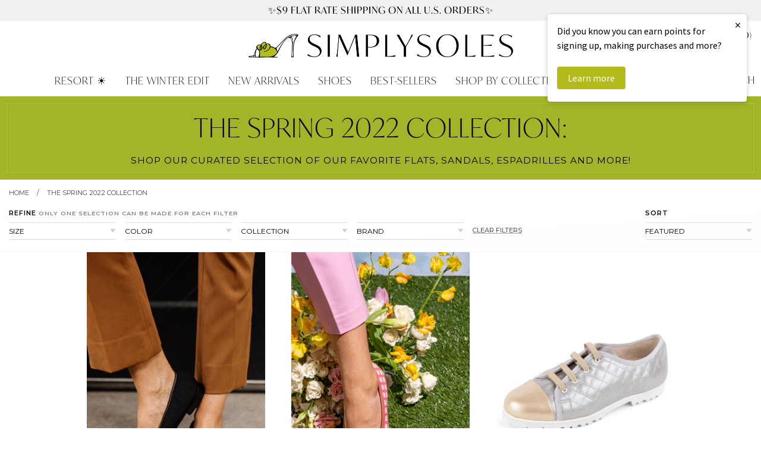

--- FILE ---
content_type: text/html; charset=utf-8
request_url: https://www.simplysoles.com/collections/the-spring-2022-collection
body_size: 42710
content:
<!doctype html>
<!--[if IE 9]> <html class="ie9 no-js supports-no-cookies" lang="en"> <![endif]-->
<!--[if (gt IE 9)|!(IE)]><!--> <html class="no-js supports-no-cookies" lang="en"> <!--<![endif]-->
<head>
  <meta charset="utf-8">
  <meta http-equiv="X-UA-Compatible" content="IE=edge">
  <meta name="viewport" content="width=device-width, initial-scale=0.485">
  <meta name="theme-color" content="#b1bb00">
  
  <link rel="canonical" href="https://www.simplysoles.com/collections/the-spring-2022-collection">
  

  
  <title>
    
    The Spring 2022 Collection
    
    
    
      &ndash; SimplySoles
    
	
  </title>

  
    <meta name="description" content="Shop our curated selection of our favorite flats, sandals, espadrilles and more!">
  

  
<meta property="og:site_name" content="SimplySoles">
<meta property="og:url" content="https://www.simplysoles.com/collections/the-spring-2022-collection">
<meta property="og:title" content="The Spring 2022 Collection">
<meta property="og:type" content="website">
<meta property="og:description" content="Shop our curated selection of our favorite flats, sandals, espadrilles and more!">


<meta name="twitter:site" content="@">
<meta name="twitter:card" content="summary_large_image">
<meta name="twitter:title" content="The Spring 2022 Collection">
<meta name="twitter:description" content="Shop our curated selection of our favorite flats, sandals, espadrilles and more!">


  <link href="//www.simplysoles.com/cdn/shop/t/2/assets/theme.scss.css?v=65803606336946206541764863471" rel="stylesheet" type="text/css" media="all" />

	<link rel="stylesheet" href="https://use.typekit.net/soh5ofn.css">
  	<link rel="stylesheet" href="https://use.typekit.net/hlx4uiq.css">
	<link href="https://fonts.googleapis.com/css?family=Montserrat:300,400,600" rel="stylesheet">
	<link href="https://fonts.googleapis.com/css?family=Playfair+Display:400,700,900,400i,700i" rel="stylesheet">

  <script>
    document.documentElement.className = document.documentElement.className.replace('no-js', 'js');

    window.theme = {
      strings: {
        addToCart: "Add to Cart",
        soldOut: "Sold Out",
        unavailable: "Unavailable"
      },
      moneyFormat: "${{amount}}"
    };
  </script>
  
  <!-- Global site tag (gtag.js) - Google Analytics -->
<script async src="https://www.googletagmanager.com/gtag/js?id=G-J1VZ2FZB2C"></script>
<script>
  window.dataLayer = window.dataLayer || [];
  function gtag(){dataLayer.push(arguments);}
  gtag('js', new Date());

  gtag('config', 'G-J1VZ2FZB2C');
  gtag('config', 'AW-780404262');
</script>

  

  <!--[if (gt IE 9)|!(IE)]><!--><script src="//www.simplysoles.com/cdn/shop/t/2/assets/vendor.js?v=31247651969891624381532453459" defer="defer"></script><!--<![endif]-->
  <!--[if lt IE 9]><script src="//www.simplysoles.com/cdn/shop/t/2/assets/vendor.js?v=31247651969891624381532453459"></script><![endif]-->

  <!--[if (gt IE 9)|!(IE)]><!--><script src="//www.simplysoles.com/cdn/shop/t/2/assets/theme.js?v=8898959122010558311709136371" defer="defer"></script><!--<![endif]-->
  <!--[if lt IE 9]><script src="//www.simplysoles.com/cdn/shop/t/2/assets/theme.js?v=8898959122010558311709136371"></script><![endif]-->
	
  <script type="text/javascript" src="//www.klaviyo.com/media/js/public/klaviyo_subscribe.js"></script>
	
	<link rel="icon" type="image/png" href="//www.simplysoles.com/cdn/shop/t/2/assets/favicon.png?v=39996325797892064471504641257" />

  <script>window.performance && window.performance.mark && window.performance.mark('shopify.content_for_header.start');</script><meta name="google-site-verification" content="eH_hIqEPY7z9qGFA5ApwCN4zgSx3AYUan8qTorcuyBE">
<meta id="shopify-digital-wallet" name="shopify-digital-wallet" content="/21822609/digital_wallets/dialog">
<meta name="shopify-checkout-api-token" content="dcd3e860d2f5ddc512fb444219f5941d">
<link rel="alternate" type="application/atom+xml" title="Feed" href="/collections/the-spring-2022-collection.atom" />
<link rel="next" href="/collections/the-spring-2022-collection?page=2">
<link rel="alternate" type="application/json+oembed" href="https://www.simplysoles.com/collections/the-spring-2022-collection.oembed">
<script async="async" src="/checkouts/internal/preloads.js?locale=en-US"></script>
<link rel="preconnect" href="https://shop.app" crossorigin="anonymous">
<script async="async" src="https://shop.app/checkouts/internal/preloads.js?locale=en-US&shop_id=21822609" crossorigin="anonymous"></script>
<script id="apple-pay-shop-capabilities" type="application/json">{"shopId":21822609,"countryCode":"US","currencyCode":"USD","merchantCapabilities":["supports3DS"],"merchantId":"gid:\/\/shopify\/Shop\/21822609","merchantName":"SimplySoles","requiredBillingContactFields":["postalAddress","email","phone"],"requiredShippingContactFields":["postalAddress","email","phone"],"shippingType":"shipping","supportedNetworks":["visa","masterCard","amex","discover","elo","jcb"],"total":{"type":"pending","label":"SimplySoles","amount":"1.00"},"shopifyPaymentsEnabled":true,"supportsSubscriptions":true}</script>
<script id="shopify-features" type="application/json">{"accessToken":"dcd3e860d2f5ddc512fb444219f5941d","betas":["rich-media-storefront-analytics"],"domain":"www.simplysoles.com","predictiveSearch":true,"shopId":21822609,"locale":"en"}</script>
<script>var Shopify = Shopify || {};
Shopify.shop = "simplysoles.myshopify.com";
Shopify.locale = "en";
Shopify.currency = {"active":"USD","rate":"1.0"};
Shopify.country = "US";
Shopify.theme = {"name":"Simply Soles","id":191702276,"schema_name":"SimplySoles","schema_version":"0.1","theme_store_id":380,"role":"main"};
Shopify.theme.handle = "null";
Shopify.theme.style = {"id":null,"handle":null};
Shopify.cdnHost = "www.simplysoles.com/cdn";
Shopify.routes = Shopify.routes || {};
Shopify.routes.root = "/";</script>
<script type="module">!function(o){(o.Shopify=o.Shopify||{}).modules=!0}(window);</script>
<script>!function(o){function n(){var o=[];function n(){o.push(Array.prototype.slice.apply(arguments))}return n.q=o,n}var t=o.Shopify=o.Shopify||{};t.loadFeatures=n(),t.autoloadFeatures=n()}(window);</script>
<script>
  window.ShopifyPay = window.ShopifyPay || {};
  window.ShopifyPay.apiHost = "shop.app\/pay";
  window.ShopifyPay.redirectState = null;
</script>
<script id="shop-js-analytics" type="application/json">{"pageType":"collection"}</script>
<script defer="defer" async type="module" src="//www.simplysoles.com/cdn/shopifycloud/shop-js/modules/v2/client.init-shop-cart-sync_BT-GjEfc.en.esm.js"></script>
<script defer="defer" async type="module" src="//www.simplysoles.com/cdn/shopifycloud/shop-js/modules/v2/chunk.common_D58fp_Oc.esm.js"></script>
<script defer="defer" async type="module" src="//www.simplysoles.com/cdn/shopifycloud/shop-js/modules/v2/chunk.modal_xMitdFEc.esm.js"></script>
<script type="module">
  await import("//www.simplysoles.com/cdn/shopifycloud/shop-js/modules/v2/client.init-shop-cart-sync_BT-GjEfc.en.esm.js");
await import("//www.simplysoles.com/cdn/shopifycloud/shop-js/modules/v2/chunk.common_D58fp_Oc.esm.js");
await import("//www.simplysoles.com/cdn/shopifycloud/shop-js/modules/v2/chunk.modal_xMitdFEc.esm.js");

  window.Shopify.SignInWithShop?.initShopCartSync?.({"fedCMEnabled":true,"windoidEnabled":true});

</script>
<script>
  window.Shopify = window.Shopify || {};
  if (!window.Shopify.featureAssets) window.Shopify.featureAssets = {};
  window.Shopify.featureAssets['shop-js'] = {"shop-cart-sync":["modules/v2/client.shop-cart-sync_DZOKe7Ll.en.esm.js","modules/v2/chunk.common_D58fp_Oc.esm.js","modules/v2/chunk.modal_xMitdFEc.esm.js"],"init-fed-cm":["modules/v2/client.init-fed-cm_B6oLuCjv.en.esm.js","modules/v2/chunk.common_D58fp_Oc.esm.js","modules/v2/chunk.modal_xMitdFEc.esm.js"],"shop-cash-offers":["modules/v2/client.shop-cash-offers_D2sdYoxE.en.esm.js","modules/v2/chunk.common_D58fp_Oc.esm.js","modules/v2/chunk.modal_xMitdFEc.esm.js"],"shop-login-button":["modules/v2/client.shop-login-button_QeVjl5Y3.en.esm.js","modules/v2/chunk.common_D58fp_Oc.esm.js","modules/v2/chunk.modal_xMitdFEc.esm.js"],"pay-button":["modules/v2/client.pay-button_DXTOsIq6.en.esm.js","modules/v2/chunk.common_D58fp_Oc.esm.js","modules/v2/chunk.modal_xMitdFEc.esm.js"],"shop-button":["modules/v2/client.shop-button_DQZHx9pm.en.esm.js","modules/v2/chunk.common_D58fp_Oc.esm.js","modules/v2/chunk.modal_xMitdFEc.esm.js"],"avatar":["modules/v2/client.avatar_BTnouDA3.en.esm.js"],"init-windoid":["modules/v2/client.init-windoid_CR1B-cfM.en.esm.js","modules/v2/chunk.common_D58fp_Oc.esm.js","modules/v2/chunk.modal_xMitdFEc.esm.js"],"init-shop-for-new-customer-accounts":["modules/v2/client.init-shop-for-new-customer-accounts_C_vY_xzh.en.esm.js","modules/v2/client.shop-login-button_QeVjl5Y3.en.esm.js","modules/v2/chunk.common_D58fp_Oc.esm.js","modules/v2/chunk.modal_xMitdFEc.esm.js"],"init-shop-email-lookup-coordinator":["modules/v2/client.init-shop-email-lookup-coordinator_BI7n9ZSv.en.esm.js","modules/v2/chunk.common_D58fp_Oc.esm.js","modules/v2/chunk.modal_xMitdFEc.esm.js"],"init-shop-cart-sync":["modules/v2/client.init-shop-cart-sync_BT-GjEfc.en.esm.js","modules/v2/chunk.common_D58fp_Oc.esm.js","modules/v2/chunk.modal_xMitdFEc.esm.js"],"shop-toast-manager":["modules/v2/client.shop-toast-manager_DiYdP3xc.en.esm.js","modules/v2/chunk.common_D58fp_Oc.esm.js","modules/v2/chunk.modal_xMitdFEc.esm.js"],"init-customer-accounts":["modules/v2/client.init-customer-accounts_D9ZNqS-Q.en.esm.js","modules/v2/client.shop-login-button_QeVjl5Y3.en.esm.js","modules/v2/chunk.common_D58fp_Oc.esm.js","modules/v2/chunk.modal_xMitdFEc.esm.js"],"init-customer-accounts-sign-up":["modules/v2/client.init-customer-accounts-sign-up_iGw4briv.en.esm.js","modules/v2/client.shop-login-button_QeVjl5Y3.en.esm.js","modules/v2/chunk.common_D58fp_Oc.esm.js","modules/v2/chunk.modal_xMitdFEc.esm.js"],"shop-follow-button":["modules/v2/client.shop-follow-button_CqMgW2wH.en.esm.js","modules/v2/chunk.common_D58fp_Oc.esm.js","modules/v2/chunk.modal_xMitdFEc.esm.js"],"checkout-modal":["modules/v2/client.checkout-modal_xHeaAweL.en.esm.js","modules/v2/chunk.common_D58fp_Oc.esm.js","modules/v2/chunk.modal_xMitdFEc.esm.js"],"shop-login":["modules/v2/client.shop-login_D91U-Q7h.en.esm.js","modules/v2/chunk.common_D58fp_Oc.esm.js","modules/v2/chunk.modal_xMitdFEc.esm.js"],"lead-capture":["modules/v2/client.lead-capture_BJmE1dJe.en.esm.js","modules/v2/chunk.common_D58fp_Oc.esm.js","modules/v2/chunk.modal_xMitdFEc.esm.js"],"payment-terms":["modules/v2/client.payment-terms_Ci9AEqFq.en.esm.js","modules/v2/chunk.common_D58fp_Oc.esm.js","modules/v2/chunk.modal_xMitdFEc.esm.js"]};
</script>
<script>(function() {
  var isLoaded = false;
  function asyncLoad() {
    if (isLoaded) return;
    isLoaded = true;
    var urls = ["https:\/\/cdn-stamped-io.azureedge.net\/files\/shopify.v2.min.js?shop=simplysoles.myshopify.com","https:\/\/cdn2.stamped.io\/files\/shopify.v2.min.js?shop=simplysoles.myshopify.com","https:\/\/cdn1.stamped.io\/files\/shopify.v2.min.js?shop=simplysoles.myshopify.com","https:\/\/cdn1.stamped.io\/files\/widget.min.js?shop=simplysoles.myshopify.com","https:\/\/cdn.nfcube.com\/instafeed-582478a895a26ff8044affd3277b7564.js?shop=simplysoles.myshopify.com","https:\/\/swymv3starter-01.azureedge.net\/code\/swym-shopify.js?shop=simplysoles.myshopify.com","https:\/\/static2.rapidsearch.dev\/resultpage.js?shop=simplysoles.myshopify.com","https:\/\/chimpstatic.com\/mcjs-connected\/js\/users\/b3a5efbb0f4a9314d6b2edaf4\/8f39fbbd0b5be13536ee188e0.js?shop=simplysoles.myshopify.com"];
    for (var i = 0; i < urls.length; i++) {
      var s = document.createElement('script');
      s.type = 'text/javascript';
      s.async = true;
      s.src = urls[i];
      var x = document.getElementsByTagName('script')[0];
      x.parentNode.insertBefore(s, x);
    }
  };
  if(window.attachEvent) {
    window.attachEvent('onload', asyncLoad);
  } else {
    window.addEventListener('load', asyncLoad, false);
  }
})();</script>
<script id="__st">var __st={"a":21822609,"offset":-18000,"reqid":"9be253e1-0db2-41e6-87d7-3d1d6c16a0e5-1769528991","pageurl":"www.simplysoles.com\/collections\/the-spring-2022-collection","u":"88cdc47ee8ca","p":"collection","rtyp":"collection","rid":262982238310};</script>
<script>window.ShopifyPaypalV4VisibilityTracking = true;</script>
<script id="captcha-bootstrap">!function(){'use strict';const t='contact',e='account',n='new_comment',o=[[t,t],['blogs',n],['comments',n],[t,'customer']],c=[[e,'customer_login'],[e,'guest_login'],[e,'recover_customer_password'],[e,'create_customer']],r=t=>t.map((([t,e])=>`form[action*='/${t}']:not([data-nocaptcha='true']) input[name='form_type'][value='${e}']`)).join(','),a=t=>()=>t?[...document.querySelectorAll(t)].map((t=>t.form)):[];function s(){const t=[...o],e=r(t);return a(e)}const i='password',u='form_key',d=['recaptcha-v3-token','g-recaptcha-response','h-captcha-response',i],f=()=>{try{return window.sessionStorage}catch{return}},m='__shopify_v',_=t=>t.elements[u];function p(t,e,n=!1){try{const o=window.sessionStorage,c=JSON.parse(o.getItem(e)),{data:r}=function(t){const{data:e,action:n}=t;return t[m]||n?{data:e,action:n}:{data:t,action:n}}(c);for(const[e,n]of Object.entries(r))t.elements[e]&&(t.elements[e].value=n);n&&o.removeItem(e)}catch(o){console.error('form repopulation failed',{error:o})}}const l='form_type',E='cptcha';function T(t){t.dataset[E]=!0}const w=window,h=w.document,L='Shopify',v='ce_forms',y='captcha';let A=!1;((t,e)=>{const n=(g='f06e6c50-85a8-45c8-87d0-21a2b65856fe',I='https://cdn.shopify.com/shopifycloud/storefront-forms-hcaptcha/ce_storefront_forms_captcha_hcaptcha.v1.5.2.iife.js',D={infoText:'Protected by hCaptcha',privacyText:'Privacy',termsText:'Terms'},(t,e,n)=>{const o=w[L][v],c=o.bindForm;if(c)return c(t,g,e,D).then(n);var r;o.q.push([[t,g,e,D],n]),r=I,A||(h.body.append(Object.assign(h.createElement('script'),{id:'captcha-provider',async:!0,src:r})),A=!0)});var g,I,D;w[L]=w[L]||{},w[L][v]=w[L][v]||{},w[L][v].q=[],w[L][y]=w[L][y]||{},w[L][y].protect=function(t,e){n(t,void 0,e),T(t)},Object.freeze(w[L][y]),function(t,e,n,w,h,L){const[v,y,A,g]=function(t,e,n){const i=e?o:[],u=t?c:[],d=[...i,...u],f=r(d),m=r(i),_=r(d.filter((([t,e])=>n.includes(e))));return[a(f),a(m),a(_),s()]}(w,h,L),I=t=>{const e=t.target;return e instanceof HTMLFormElement?e:e&&e.form},D=t=>v().includes(t);t.addEventListener('submit',(t=>{const e=I(t);if(!e)return;const n=D(e)&&!e.dataset.hcaptchaBound&&!e.dataset.recaptchaBound,o=_(e),c=g().includes(e)&&(!o||!o.value);(n||c)&&t.preventDefault(),c&&!n&&(function(t){try{if(!f())return;!function(t){const e=f();if(!e)return;const n=_(t);if(!n)return;const o=n.value;o&&e.removeItem(o)}(t);const e=Array.from(Array(32),(()=>Math.random().toString(36)[2])).join('');!function(t,e){_(t)||t.append(Object.assign(document.createElement('input'),{type:'hidden',name:u})),t.elements[u].value=e}(t,e),function(t,e){const n=f();if(!n)return;const o=[...t.querySelectorAll(`input[type='${i}']`)].map((({name:t})=>t)),c=[...d,...o],r={};for(const[a,s]of new FormData(t).entries())c.includes(a)||(r[a]=s);n.setItem(e,JSON.stringify({[m]:1,action:t.action,data:r}))}(t,e)}catch(e){console.error('failed to persist form',e)}}(e),e.submit())}));const S=(t,e)=>{t&&!t.dataset[E]&&(n(t,e.some((e=>e===t))),T(t))};for(const o of['focusin','change'])t.addEventListener(o,(t=>{const e=I(t);D(e)&&S(e,y())}));const B=e.get('form_key'),M=e.get(l),P=B&&M;t.addEventListener('DOMContentLoaded',(()=>{const t=y();if(P)for(const e of t)e.elements[l].value===M&&p(e,B);[...new Set([...A(),...v().filter((t=>'true'===t.dataset.shopifyCaptcha))])].forEach((e=>S(e,t)))}))}(h,new URLSearchParams(w.location.search),n,t,e,['guest_login'])})(!0,!0)}();</script>
<script integrity="sha256-4kQ18oKyAcykRKYeNunJcIwy7WH5gtpwJnB7kiuLZ1E=" data-source-attribution="shopify.loadfeatures" defer="defer" src="//www.simplysoles.com/cdn/shopifycloud/storefront/assets/storefront/load_feature-a0a9edcb.js" crossorigin="anonymous"></script>
<script crossorigin="anonymous" defer="defer" src="//www.simplysoles.com/cdn/shopifycloud/storefront/assets/shopify_pay/storefront-65b4c6d7.js?v=20250812"></script>
<script data-source-attribution="shopify.dynamic_checkout.dynamic.init">var Shopify=Shopify||{};Shopify.PaymentButton=Shopify.PaymentButton||{isStorefrontPortableWallets:!0,init:function(){window.Shopify.PaymentButton.init=function(){};var t=document.createElement("script");t.src="https://www.simplysoles.com/cdn/shopifycloud/portable-wallets/latest/portable-wallets.en.js",t.type="module",document.head.appendChild(t)}};
</script>
<script data-source-attribution="shopify.dynamic_checkout.buyer_consent">
  function portableWalletsHideBuyerConsent(e){var t=document.getElementById("shopify-buyer-consent"),n=document.getElementById("shopify-subscription-policy-button");t&&n&&(t.classList.add("hidden"),t.setAttribute("aria-hidden","true"),n.removeEventListener("click",e))}function portableWalletsShowBuyerConsent(e){var t=document.getElementById("shopify-buyer-consent"),n=document.getElementById("shopify-subscription-policy-button");t&&n&&(t.classList.remove("hidden"),t.removeAttribute("aria-hidden"),n.addEventListener("click",e))}window.Shopify?.PaymentButton&&(window.Shopify.PaymentButton.hideBuyerConsent=portableWalletsHideBuyerConsent,window.Shopify.PaymentButton.showBuyerConsent=portableWalletsShowBuyerConsent);
</script>
<script data-source-attribution="shopify.dynamic_checkout.cart.bootstrap">document.addEventListener("DOMContentLoaded",(function(){function t(){return document.querySelector("shopify-accelerated-checkout-cart, shopify-accelerated-checkout")}if(t())Shopify.PaymentButton.init();else{new MutationObserver((function(e,n){t()&&(Shopify.PaymentButton.init(),n.disconnect())})).observe(document.body,{childList:!0,subtree:!0})}}));
</script>
<script id='scb4127' type='text/javascript' async='' src='https://www.simplysoles.com/cdn/shopifycloud/privacy-banner/storefront-banner.js'></script><link id="shopify-accelerated-checkout-styles" rel="stylesheet" media="screen" href="https://www.simplysoles.com/cdn/shopifycloud/portable-wallets/latest/accelerated-checkout-backwards-compat.css" crossorigin="anonymous">
<style id="shopify-accelerated-checkout-cart">
        #shopify-buyer-consent {
  margin-top: 1em;
  display: inline-block;
  width: 100%;
}

#shopify-buyer-consent.hidden {
  display: none;
}

#shopify-subscription-policy-button {
  background: none;
  border: none;
  padding: 0;
  text-decoration: underline;
  font-size: inherit;
  cursor: pointer;
}

#shopify-subscription-policy-button::before {
  box-shadow: none;
}

      </style>
<link rel="stylesheet" media="screen" href="//www.simplysoles.com/cdn/shop/t/2/compiled_assets/styles.css?v=140662">
<script>window.performance && window.performance.mark && window.performance.mark('shopify.content_for_header.end');</script>
  
	<meta name="google-site-verification" content="eH_hIqEPY7z9qGFA5ApwCN4zgSx3AYUan8qTorcuyBE" />
				
  


  <script type="text/javascript">
    window.RapidSearchAdmin = false;
  </script>


  <script>
  !function(t,n){function o(n){var o=t.getElementsByTagName("script")[0],i=t.createElement("script");i.src=n,i.crossOrigin="",o.parentNode.insertBefore(i,o)}if(!n.isLoyaltyLion){window.loyaltylion=n,void 0===window.lion&&(window.lion=n),n.version=2,n.isLoyaltyLion=!0;var i=new Date,e=i.getFullYear().toString()+i.getMonth().toString()+i.getDate().toString();o("https://sdk.loyaltylion.net/static/2/loader.js?t="+e);var r=!1;n.init=function(t){if(r)throw new Error("Cannot call lion.init more than once");r=!0;var a=n._token=t.token;if(!a)throw new Error("Token must be supplied to lion.init");for(var l=[],s="_push configure bootstrap shutdown on removeListener authenticateCustomer".split(" "),c=0;c<s.length;c+=1)!function(t,n){t[n]=function(){l.push([n,Array.prototype.slice.call(arguments,0)])}}(n,s[c]);o("https://sdk.loyaltylion.net/sdk/start/"+a+".js?t="+e+i.getHours().toString()),n._initData=t,n._buffer=l}}}(document,window.loyaltylion||[]);

  
    
      loyaltylion.init({ token: "e1f970c34ec3ec8fd8f757593ffe90b4" });
    
  
</script>
<!-- BEGIN app block: shopify://apps/klaviyo-email-marketing-sms/blocks/klaviyo-onsite-embed/2632fe16-c075-4321-a88b-50b567f42507 -->












  <script async src="https://static.klaviyo.com/onsite/js/PebxZP/klaviyo.js?company_id=PebxZP"></script>
  <script>!function(){if(!window.klaviyo){window._klOnsite=window._klOnsite||[];try{window.klaviyo=new Proxy({},{get:function(n,i){return"push"===i?function(){var n;(n=window._klOnsite).push.apply(n,arguments)}:function(){for(var n=arguments.length,o=new Array(n),w=0;w<n;w++)o[w]=arguments[w];var t="function"==typeof o[o.length-1]?o.pop():void 0,e=new Promise((function(n){window._klOnsite.push([i].concat(o,[function(i){t&&t(i),n(i)}]))}));return e}}})}catch(n){window.klaviyo=window.klaviyo||[],window.klaviyo.push=function(){var n;(n=window._klOnsite).push.apply(n,arguments)}}}}();</script>

  




  <script>
    window.klaviyoReviewsProductDesignMode = false
  </script>







<!-- END app block --><meta property="og:image" content="https://cdn.shopify.com/s/files/1/2182/2609/files/logo_09660d6d-5dba-4a20-9a16-f21dc1c5d0c7.png?height=628&pad_color=ffffff&v=1613576465&width=1200" />
<meta property="og:image:secure_url" content="https://cdn.shopify.com/s/files/1/2182/2609/files/logo_09660d6d-5dba-4a20-9a16-f21dc1c5d0c7.png?height=628&pad_color=ffffff&v=1613576465&width=1200" />
<meta property="og:image:width" content="1200" />
<meta property="og:image:height" content="628" />
<link href="https://monorail-edge.shopifysvc.com" rel="dns-prefetch">
<script>(function(){if ("sendBeacon" in navigator && "performance" in window) {try {var session_token_from_headers = performance.getEntriesByType('navigation')[0].serverTiming.find(x => x.name == '_s').description;} catch {var session_token_from_headers = undefined;}var session_cookie_matches = document.cookie.match(/_shopify_s=([^;]*)/);var session_token_from_cookie = session_cookie_matches && session_cookie_matches.length === 2 ? session_cookie_matches[1] : "";var session_token = session_token_from_headers || session_token_from_cookie || "";function handle_abandonment_event(e) {var entries = performance.getEntries().filter(function(entry) {return /monorail-edge.shopifysvc.com/.test(entry.name);});if (!window.abandonment_tracked && entries.length === 0) {window.abandonment_tracked = true;var currentMs = Date.now();var navigation_start = performance.timing.navigationStart;var payload = {shop_id: 21822609,url: window.location.href,navigation_start,duration: currentMs - navigation_start,session_token,page_type: "collection"};window.navigator.sendBeacon("https://monorail-edge.shopifysvc.com/v1/produce", JSON.stringify({schema_id: "online_store_buyer_site_abandonment/1.1",payload: payload,metadata: {event_created_at_ms: currentMs,event_sent_at_ms: currentMs}}));}}window.addEventListener('pagehide', handle_abandonment_event);}}());</script>
<script id="web-pixels-manager-setup">(function e(e,d,r,n,o){if(void 0===o&&(o={}),!Boolean(null===(a=null===(i=window.Shopify)||void 0===i?void 0:i.analytics)||void 0===a?void 0:a.replayQueue)){var i,a;window.Shopify=window.Shopify||{};var t=window.Shopify;t.analytics=t.analytics||{};var s=t.analytics;s.replayQueue=[],s.publish=function(e,d,r){return s.replayQueue.push([e,d,r]),!0};try{self.performance.mark("wpm:start")}catch(e){}var l=function(){var e={modern:/Edge?\/(1{2}[4-9]|1[2-9]\d|[2-9]\d{2}|\d{4,})\.\d+(\.\d+|)|Firefox\/(1{2}[4-9]|1[2-9]\d|[2-9]\d{2}|\d{4,})\.\d+(\.\d+|)|Chrom(ium|e)\/(9{2}|\d{3,})\.\d+(\.\d+|)|(Maci|X1{2}).+ Version\/(15\.\d+|(1[6-9]|[2-9]\d|\d{3,})\.\d+)([,.]\d+|)( \(\w+\)|)( Mobile\/\w+|) Safari\/|Chrome.+OPR\/(9{2}|\d{3,})\.\d+\.\d+|(CPU[ +]OS|iPhone[ +]OS|CPU[ +]iPhone|CPU IPhone OS|CPU iPad OS)[ +]+(15[._]\d+|(1[6-9]|[2-9]\d|\d{3,})[._]\d+)([._]\d+|)|Android:?[ /-](13[3-9]|1[4-9]\d|[2-9]\d{2}|\d{4,})(\.\d+|)(\.\d+|)|Android.+Firefox\/(13[5-9]|1[4-9]\d|[2-9]\d{2}|\d{4,})\.\d+(\.\d+|)|Android.+Chrom(ium|e)\/(13[3-9]|1[4-9]\d|[2-9]\d{2}|\d{4,})\.\d+(\.\d+|)|SamsungBrowser\/([2-9]\d|\d{3,})\.\d+/,legacy:/Edge?\/(1[6-9]|[2-9]\d|\d{3,})\.\d+(\.\d+|)|Firefox\/(5[4-9]|[6-9]\d|\d{3,})\.\d+(\.\d+|)|Chrom(ium|e)\/(5[1-9]|[6-9]\d|\d{3,})\.\d+(\.\d+|)([\d.]+$|.*Safari\/(?![\d.]+ Edge\/[\d.]+$))|(Maci|X1{2}).+ Version\/(10\.\d+|(1[1-9]|[2-9]\d|\d{3,})\.\d+)([,.]\d+|)( \(\w+\)|)( Mobile\/\w+|) Safari\/|Chrome.+OPR\/(3[89]|[4-9]\d|\d{3,})\.\d+\.\d+|(CPU[ +]OS|iPhone[ +]OS|CPU[ +]iPhone|CPU IPhone OS|CPU iPad OS)[ +]+(10[._]\d+|(1[1-9]|[2-9]\d|\d{3,})[._]\d+)([._]\d+|)|Android:?[ /-](13[3-9]|1[4-9]\d|[2-9]\d{2}|\d{4,})(\.\d+|)(\.\d+|)|Mobile Safari.+OPR\/([89]\d|\d{3,})\.\d+\.\d+|Android.+Firefox\/(13[5-9]|1[4-9]\d|[2-9]\d{2}|\d{4,})\.\d+(\.\d+|)|Android.+Chrom(ium|e)\/(13[3-9]|1[4-9]\d|[2-9]\d{2}|\d{4,})\.\d+(\.\d+|)|Android.+(UC? ?Browser|UCWEB|U3)[ /]?(15\.([5-9]|\d{2,})|(1[6-9]|[2-9]\d|\d{3,})\.\d+)\.\d+|SamsungBrowser\/(5\.\d+|([6-9]|\d{2,})\.\d+)|Android.+MQ{2}Browser\/(14(\.(9|\d{2,})|)|(1[5-9]|[2-9]\d|\d{3,})(\.\d+|))(\.\d+|)|K[Aa][Ii]OS\/(3\.\d+|([4-9]|\d{2,})\.\d+)(\.\d+|)/},d=e.modern,r=e.legacy,n=navigator.userAgent;return n.match(d)?"modern":n.match(r)?"legacy":"unknown"}(),u="modern"===l?"modern":"legacy",c=(null!=n?n:{modern:"",legacy:""})[u],f=function(e){return[e.baseUrl,"/wpm","/b",e.hashVersion,"modern"===e.buildTarget?"m":"l",".js"].join("")}({baseUrl:d,hashVersion:r,buildTarget:u}),m=function(e){var d=e.version,r=e.bundleTarget,n=e.surface,o=e.pageUrl,i=e.monorailEndpoint;return{emit:function(e){var a=e.status,t=e.errorMsg,s=(new Date).getTime(),l=JSON.stringify({metadata:{event_sent_at_ms:s},events:[{schema_id:"web_pixels_manager_load/3.1",payload:{version:d,bundle_target:r,page_url:o,status:a,surface:n,error_msg:t},metadata:{event_created_at_ms:s}}]});if(!i)return console&&console.warn&&console.warn("[Web Pixels Manager] No Monorail endpoint provided, skipping logging."),!1;try{return self.navigator.sendBeacon.bind(self.navigator)(i,l)}catch(e){}var u=new XMLHttpRequest;try{return u.open("POST",i,!0),u.setRequestHeader("Content-Type","text/plain"),u.send(l),!0}catch(e){return console&&console.warn&&console.warn("[Web Pixels Manager] Got an unhandled error while logging to Monorail."),!1}}}}({version:r,bundleTarget:l,surface:e.surface,pageUrl:self.location.href,monorailEndpoint:e.monorailEndpoint});try{o.browserTarget=l,function(e){var d=e.src,r=e.async,n=void 0===r||r,o=e.onload,i=e.onerror,a=e.sri,t=e.scriptDataAttributes,s=void 0===t?{}:t,l=document.createElement("script"),u=document.querySelector("head"),c=document.querySelector("body");if(l.async=n,l.src=d,a&&(l.integrity=a,l.crossOrigin="anonymous"),s)for(var f in s)if(Object.prototype.hasOwnProperty.call(s,f))try{l.dataset[f]=s[f]}catch(e){}if(o&&l.addEventListener("load",o),i&&l.addEventListener("error",i),u)u.appendChild(l);else{if(!c)throw new Error("Did not find a head or body element to append the script");c.appendChild(l)}}({src:f,async:!0,onload:function(){if(!function(){var e,d;return Boolean(null===(d=null===(e=window.Shopify)||void 0===e?void 0:e.analytics)||void 0===d?void 0:d.initialized)}()){var d=window.webPixelsManager.init(e)||void 0;if(d){var r=window.Shopify.analytics;r.replayQueue.forEach((function(e){var r=e[0],n=e[1],o=e[2];d.publishCustomEvent(r,n,o)})),r.replayQueue=[],r.publish=d.publishCustomEvent,r.visitor=d.visitor,r.initialized=!0}}},onerror:function(){return m.emit({status:"failed",errorMsg:"".concat(f," has failed to load")})},sri:function(e){var d=/^sha384-[A-Za-z0-9+/=]+$/;return"string"==typeof e&&d.test(e)}(c)?c:"",scriptDataAttributes:o}),m.emit({status:"loading"})}catch(e){m.emit({status:"failed",errorMsg:(null==e?void 0:e.message)||"Unknown error"})}}})({shopId: 21822609,storefrontBaseUrl: "https://www.simplysoles.com",extensionsBaseUrl: "https://extensions.shopifycdn.com/cdn/shopifycloud/web-pixels-manager",monorailEndpoint: "https://monorail-edge.shopifysvc.com/unstable/produce_batch",surface: "storefront-renderer",enabledBetaFlags: ["2dca8a86"],webPixelsConfigList: [{"id":"1654947942","configuration":"{\"accountID\":\"PebxZP\",\"webPixelConfig\":\"eyJlbmFibGVBZGRlZFRvQ2FydEV2ZW50cyI6IHRydWV9\"}","eventPayloadVersion":"v1","runtimeContext":"STRICT","scriptVersion":"524f6c1ee37bacdca7657a665bdca589","type":"APP","apiClientId":123074,"privacyPurposes":["ANALYTICS","MARKETING"],"dataSharingAdjustments":{"protectedCustomerApprovalScopes":["read_customer_address","read_customer_email","read_customer_name","read_customer_personal_data","read_customer_phone"]}},{"id":"815300710","configuration":"{\"storeId\":\"simplysoles.myshopify.com\"}","eventPayloadVersion":"v1","runtimeContext":"STRICT","scriptVersion":"e7ff4835c2df0be089f361b898b8b040","type":"APP","apiClientId":3440817,"privacyPurposes":["ANALYTICS"],"dataSharingAdjustments":{"protectedCustomerApprovalScopes":["read_customer_personal_data"]}},{"id":"385482854","configuration":"{\"config\":\"{\\\"pixel_id\\\":\\\"G-J1VZ2FZB2C\\\",\\\"gtag_events\\\":[{\\\"type\\\":\\\"purchase\\\",\\\"action_label\\\":\\\"G-J1VZ2FZB2C\\\"},{\\\"type\\\":\\\"page_view\\\",\\\"action_label\\\":\\\"G-J1VZ2FZB2C\\\"},{\\\"type\\\":\\\"view_item\\\",\\\"action_label\\\":\\\"G-J1VZ2FZB2C\\\"},{\\\"type\\\":\\\"search\\\",\\\"action_label\\\":\\\"G-J1VZ2FZB2C\\\"},{\\\"type\\\":\\\"add_to_cart\\\",\\\"action_label\\\":\\\"G-J1VZ2FZB2C\\\"},{\\\"type\\\":\\\"begin_checkout\\\",\\\"action_label\\\":\\\"G-J1VZ2FZB2C\\\"},{\\\"type\\\":\\\"add_payment_info\\\",\\\"action_label\\\":\\\"G-J1VZ2FZB2C\\\"}],\\\"enable_monitoring_mode\\\":false}\"}","eventPayloadVersion":"v1","runtimeContext":"OPEN","scriptVersion":"b2a88bafab3e21179ed38636efcd8a93","type":"APP","apiClientId":1780363,"privacyPurposes":[],"dataSharingAdjustments":{"protectedCustomerApprovalScopes":["read_customer_address","read_customer_email","read_customer_name","read_customer_personal_data","read_customer_phone"]}},{"id":"121831526","configuration":"{\"pixel_id\":\"290938798367531\",\"pixel_type\":\"facebook_pixel\",\"metaapp_system_user_token\":\"-\"}","eventPayloadVersion":"v1","runtimeContext":"OPEN","scriptVersion":"ca16bc87fe92b6042fbaa3acc2fbdaa6","type":"APP","apiClientId":2329312,"privacyPurposes":["ANALYTICS","MARKETING","SALE_OF_DATA"],"dataSharingAdjustments":{"protectedCustomerApprovalScopes":["read_customer_address","read_customer_email","read_customer_name","read_customer_personal_data","read_customer_phone"]}},{"id":"shopify-app-pixel","configuration":"{}","eventPayloadVersion":"v1","runtimeContext":"STRICT","scriptVersion":"0450","apiClientId":"shopify-pixel","type":"APP","privacyPurposes":["ANALYTICS","MARKETING"]},{"id":"shopify-custom-pixel","eventPayloadVersion":"v1","runtimeContext":"LAX","scriptVersion":"0450","apiClientId":"shopify-pixel","type":"CUSTOM","privacyPurposes":["ANALYTICS","MARKETING"]}],isMerchantRequest: false,initData: {"shop":{"name":"SimplySoles","paymentSettings":{"currencyCode":"USD"},"myshopifyDomain":"simplysoles.myshopify.com","countryCode":"US","storefrontUrl":"https:\/\/www.simplysoles.com"},"customer":null,"cart":null,"checkout":null,"productVariants":[],"purchasingCompany":null},},"https://www.simplysoles.com/cdn","fcfee988w5aeb613cpc8e4bc33m6693e112",{"modern":"","legacy":""},{"shopId":"21822609","storefrontBaseUrl":"https:\/\/www.simplysoles.com","extensionBaseUrl":"https:\/\/extensions.shopifycdn.com\/cdn\/shopifycloud\/web-pixels-manager","surface":"storefront-renderer","enabledBetaFlags":"[\"2dca8a86\"]","isMerchantRequest":"false","hashVersion":"fcfee988w5aeb613cpc8e4bc33m6693e112","publish":"custom","events":"[[\"page_viewed\",{}],[\"collection_viewed\",{\"collection\":{\"id\":\"262982238310\",\"title\":\"The Spring 2022 Collection\",\"productVariants\":[{\"price\":{\"amount\":159.2,\"currencyCode\":\"USD\"},\"product\":{\"title\":\"Needlepoint Loafer in Snaffle Bit Bee\",\"vendor\":\"By Paige\",\"id\":\"6755019030630\",\"untranslatedTitle\":\"Needlepoint Loafer in Snaffle Bit Bee\",\"url\":\"\/products\/needlepoint-loafer-in-snaffle-bit-bee-black\",\"type\":\"ByPaige.com\"},\"id\":\"39726055555174\",\"image\":{\"src\":\"\/\/www.simplysoles.com\/cdn\/shop\/files\/ByPaige_Womens_Black_Flats_NeedlepointLoaferinSnaffleBitBee.jpg?v=1768325568\"},\"sku\":\"141326-814923\",\"title\":\"Black \/ 6\",\"untranslatedTitle\":\"Black \/ 6\"},{\"price\":{\"amount\":398.0,\"currencyCode\":\"USD\"},\"product\":{\"title\":\"Needlepoint Loafer in Hydrangea\",\"vendor\":\"By Paige\",\"id\":\"6755017195622\",\"untranslatedTitle\":\"Needlepoint Loafer in Hydrangea\",\"url\":\"\/products\/needlepoint-loafer-in-hydrangea-pink\",\"type\":\"ByPaige.com\"},\"id\":\"39726051688550\",\"image\":{\"src\":\"\/\/www.simplysoles.com\/cdn\/shop\/files\/ByPaige_Womens_Pink_Flats_NeedlepointLoaferinHydrangea_6c044a42-72fb-47e6-b6ff-e58bb794085e.jpg?v=1762970643\"},\"sku\":\"141328-814956\",\"title\":\"Pink \/ 6\",\"untranslatedTitle\":\"Pink \/ 6\"},{\"price\":{\"amount\":152.1,\"currencyCode\":\"USD\"},\"product\":{\"title\":\"Sos Lug Sole Sneaker\",\"vendor\":\"Paul Mayer\",\"id\":\"6696109801574\",\"untranslatedTitle\":\"Sos Lug Sole Sneaker\",\"url\":\"\/products\/sos-lug-sole-sneaker-goldsilver\",\"type\":\"PaulMayerAttitudes.com\"},\"id\":\"39558391070822\",\"image\":{\"src\":\"\/\/www.simplysoles.com\/cdn\/shop\/files\/PaulMayer_Womens_GoldSilver_Flats_SosLugSoleSneaker_162b0f69-2b42-4af8-aa0a-4bd2e795d68c.jpg?v=1768324552\"},\"sku\":\"141255-812946\",\"title\":\"Gold\/Silver \/ 5\",\"untranslatedTitle\":\"Gold\/Silver \/ 5\"},{\"price\":{\"amount\":152.1,\"currencyCode\":\"USD\"},\"product\":{\"title\":\"Luxe Printed Floral Ballet Flat\",\"vendor\":\"Paul Mayer\",\"id\":\"6696109604966\",\"untranslatedTitle\":\"Luxe Printed Floral Ballet Flat\",\"url\":\"\/products\/luxe-printed-floral-ballet-flat-soft-pink-floral\",\"type\":\"PaulMayerAttitudes.com\"},\"id\":\"39558390317158\",\"image\":{\"src\":\"\/\/www.simplysoles.com\/cdn\/shop\/files\/PaulMayer_Womens_SoftPinkFloral_Flats_LuxePrintedFloralBalletFlat.jpg?v=1768333576\"},\"sku\":\"141253-812881\",\"title\":\"Soft Pink Floral \/ 5\",\"untranslatedTitle\":\"Soft Pink Floral \/ 5\"},{\"price\":{\"amount\":152.1,\"currencyCode\":\"USD\"},\"product\":{\"title\":\"Sos Lug Sole Sneaker\",\"vendor\":\"Paul Mayer\",\"id\":\"6696109441126\",\"untranslatedTitle\":\"Sos Lug Sole Sneaker\",\"url\":\"\/products\/sos-lug-sole-sneaker-greyivory\",\"type\":\"PaulMayerAttitudes.com\"},\"id\":\"39558389432422\",\"image\":{\"src\":\"\/\/www.simplysoles.com\/cdn\/shop\/files\/PaulMayer_Womens_GreyIvory_Flats_SosLugSoleSneaker_089d900a-7b93-4399-91b4-38226e91d462.jpg?v=1768324614\"},\"sku\":\"141255-812933\",\"title\":\"Grey\/Ivory \/ 5\",\"untranslatedTitle\":\"Grey\/Ivory \/ 5\"},{\"price\":{\"amount\":338.0,\"currencyCode\":\"USD\"},\"product\":{\"title\":\"Lido Quilted Leather Ballet Flat\",\"vendor\":\"Paul Mayer\",\"id\":\"6688053297254\",\"untranslatedTitle\":\"Lido Quilted Leather Ballet Flat\",\"url\":\"\/products\/lido-quilted-leather-ballet-flat-white\",\"type\":\"PaulMayerAttitudes.com\"},\"id\":\"39542511632486\",\"image\":{\"src\":\"\/\/www.simplysoles.com\/cdn\/shop\/files\/PaulMayer_Womens_White_Flats_LidoQuiltedLeatherBalletFlat_86ced7a6-60cc-4a04-a00b-dc6a65ea9d86.jpg?v=1765577259\"},\"sku\":\"137848-812672\",\"title\":\"White \/ 6\",\"untranslatedTitle\":\"White \/ 6\"},{\"price\":{\"amount\":338.0,\"currencyCode\":\"USD\"},\"product\":{\"title\":\"Lido Quilted Leather Ballet Flat\",\"vendor\":\"Paul Mayer\",\"id\":\"6688053231718\",\"untranslatedTitle\":\"Lido Quilted Leather Ballet Flat\",\"url\":\"\/products\/lido-quilted-leather-ballet-flat-cognac\",\"type\":\"PaulMayerAttitudes.com\"},\"id\":\"39542511239270\",\"image\":{\"src\":\"\/\/www.simplysoles.com\/cdn\/shop\/files\/PaulMayer_Womens_Cognac_Flats_LidoQuiltedLeatherBalletFlat_5b20eca2-efe9-4ce4-a6d3-733fefb9a2dd.jpg?v=1768246583\"},\"sku\":\"137848-812661\",\"title\":\"Cognac \/ 6\",\"untranslatedTitle\":\"Cognac \/ 6\"},{\"price\":{\"amount\":161.1,\"currencyCode\":\"USD\"},\"product\":{\"title\":\"Bravo Lug Sole Ballet\",\"vendor\":\"Paul Mayer\",\"id\":\"6688052969574\",\"untranslatedTitle\":\"Bravo Lug Sole Ballet\",\"url\":\"\/products\/bravo-lug-sole-ballet-nudecream\",\"type\":\"PaulMayerAttitudes.com\"},\"id\":\"39542509568102\",\"image\":{\"src\":\"\/\/www.simplysoles.com\/cdn\/shop\/files\/PaulMayer_Womens_NudeCream_Flats_BravoLugSoleBallet_bec14e9b-94f3-4ccb-a10a-03a58f131ba7.jpg?v=1769527729\"},\"sku\":\"141250-812777\",\"title\":\"Nude\/Cream \/ 5\",\"untranslatedTitle\":\"Nude\/Cream \/ 5\"},{\"price\":{\"amount\":161.1,\"currencyCode\":\"USD\"},\"product\":{\"title\":\"Best Lug Sole Ballet\",\"vendor\":\"Paul Mayer\",\"id\":\"6688052576358\",\"untranslatedTitle\":\"Best Lug Sole Ballet\",\"url\":\"\/products\/best-lug-sole-ballet-red\",\"type\":\"PaulMayerAttitudes.com\"},\"id\":\"39542508617830\",\"image\":{\"src\":\"\/\/www.simplysoles.com\/cdn\/shop\/files\/PaulMayer_Womens_RedWhiteLug_Flats_BestLugSoleBallet.jpg?v=1768343841\"},\"sku\":\"141251-812816\",\"title\":\"Red\/White Lug \/ 5\",\"untranslatedTitle\":\"Red\/White Lug \/ 5\"},{\"price\":{\"amount\":99.2,\"currencyCode\":\"USD\"},\"product\":{\"title\":\"Palm Beach Block Heel Scalloped Sandal\",\"vendor\":\"Patricia Green\",\"id\":\"6684924182630\",\"untranslatedTitle\":\"Palm Beach Block Heel Scalloped Sandal\",\"url\":\"\/products\/palm-beach-scalloped-sandal-turquoise-leather\",\"type\":\"PatriciaGreen.com\"},\"id\":\"39536237248614\",\"image\":{\"src\":\"\/\/www.simplysoles.com\/cdn\/shop\/files\/PatriciaGreen_Womens_TurquoiseLeather_Pumps_PalmBeachBlockHeelScallopedSandal_9968a588-ff2e-4cd2-b37a-04de23de7bfe.jpg?v=1769485235\"},\"sku\":\"133970-811956\",\"title\":\"Turquoise Leather \/ 6\",\"untranslatedTitle\":\"Turquoise Leather \/ 6\"},{\"price\":{\"amount\":139.2,\"currencyCode\":\"USD\"},\"product\":{\"title\":\"Jill Piped Driving Moccasin\",\"vendor\":\"Patricia Green\",\"id\":\"6684910092390\",\"untranslatedTitle\":\"Jill Piped Driving Moccasin\",\"url\":\"\/products\/jill-piped-driving-moccasin-sky-blue\",\"type\":\"PatriciaGreen.com\"},\"id\":\"39536213819494\",\"image\":{\"src\":\"\/\/www.simplysoles.com\/cdn\/shop\/files\/PatriciaGreen_Womens_SkyBlue_Flats_JillPipedDrivingMoccasin.jpg?v=1769089526\"},\"sku\":\"141118-811565\",\"title\":\"Sky Blue \/ 6\",\"untranslatedTitle\":\"Sky Blue \/ 6\"},{\"price\":{\"amount\":198.0,\"currencyCode\":\"USD\"},\"product\":{\"title\":\"Madison Slip-On Mule Driver\",\"vendor\":\"Patricia Green\",\"id\":\"6684904456294\",\"untranslatedTitle\":\"Madison Slip-On Mule Driver\",\"url\":\"\/products\/madison-slip-on-mule-driver-nude-patent\",\"type\":\"PatriciaGreen.com\"},\"id\":\"39536206807142\",\"image\":{\"src\":\"\/\/www.simplysoles.com\/cdn\/shop\/files\/PatriciaGreen_Womens_NudePatent_Flats_MadisonSlip-OnMuleDriver.jpg?v=1736388925\"},\"sku\":\"141119-811615\",\"title\":\"Nude Patent \/ 6\",\"untranslatedTitle\":\"Nude Patent \/ 6\"},{\"price\":{\"amount\":99.2,\"currencyCode\":\"USD\"},\"product\":{\"title\":\"Amalfi Raffia and Leather Flat Sandal\",\"vendor\":\"Patricia Green\",\"id\":\"6684894462054\",\"untranslatedTitle\":\"Amalfi Raffia and Leather Flat Sandal\",\"url\":\"\/products\/amalfi-raffia-and-leather-flat-sandal-cognac\",\"type\":\"PatriciaGreen.com\"},\"id\":\"39536195928166\",\"image\":{\"src\":\"\/\/www.simplysoles.com\/cdn\/shop\/files\/PatriciaGreen_Womens_Cognac_Flats_AmalfiRaffiaandLeatherFlatSandal_9df3b004-b0f1-4444-b903-826c3544792b.jpg?v=1768350662\"},\"sku\":\"141212-811871\",\"title\":\"Cognac \/ 6\",\"untranslatedTitle\":\"Cognac \/ 6\"},{\"price\":{\"amount\":99.2,\"currencyCode\":\"USD\"},\"product\":{\"title\":\"Amalfi Raffia and Leather Flat Sandal\",\"vendor\":\"Patricia Green\",\"id\":\"6684893642854\",\"untranslatedTitle\":\"Amalfi Raffia and Leather Flat Sandal\",\"url\":\"\/products\/amalfi-raffia-and-leather-flat-sandal-black\",\"type\":\"PatriciaGreen.com\"},\"id\":\"39536192618598\",\"image\":{\"src\":\"\/\/www.simplysoles.com\/cdn\/shop\/files\/PatriciaGreen_Womens_Black_Flats_AmalfiRaffiaandLeatherFlatSandal_b14bf235-be62-4090-9104-2a7562e5822c.jpg?v=1768350705\"},\"sku\":\"141212-811866\",\"title\":\"Black \/ 6\",\"untranslatedTitle\":\"Black \/ 6\"},{\"price\":{\"amount\":248.0,\"currencyCode\":\"USD\"},\"product\":{\"title\":\"Newport Low Heeled Pump\",\"vendor\":\"Patricia Green\",\"id\":\"6684892430438\",\"untranslatedTitle\":\"Newport Low Heeled Pump\",\"url\":\"\/products\/newport-low-heeled-pump-navy\",\"type\":\"PatriciaGreen.com\"},\"id\":\"39536191078502\",\"image\":{\"src\":\"\/\/www.simplysoles.com\/cdn\/shop\/files\/PatriciaGreen_Womens_Navy_Pumps_NewportLowHeeledPump.jpg?v=1736387083\"},\"sku\":\"141214-811886\",\"title\":\"Navy \/ 6\",\"untranslatedTitle\":\"Navy \/ 6\"},{\"price\":{\"amount\":119.2,\"currencyCode\":\"USD\"},\"product\":{\"title\":\"St. Tropez Raffia Ballet Flat\",\"vendor\":\"Patricia Green\",\"id\":\"6684884566118\",\"untranslatedTitle\":\"St. Tropez Raffia Ballet Flat\",\"url\":\"\/products\/st-tropez-raffia-ballet-flat-white\",\"type\":\"PatriciaGreen.com\"},\"id\":\"39536183083110\",\"image\":{\"src\":\"\/\/www.simplysoles.com\/cdn\/shop\/files\/PatriciaGreen_Womens_White_Flats_StTropezRaffiaBalletFlat_1a555e78-56e1-4437-b318-a6020f15adcc.jpg?v=1768344795\"},\"sku\":\"71296-494482\",\"title\":\"White \/ 6\",\"untranslatedTitle\":\"White \/ 6\"},{\"price\":{\"amount\":119.2,\"currencyCode\":\"USD\"},\"product\":{\"title\":\"St. Tropez Raffia Ballet Flat\",\"vendor\":\"Patricia Green\",\"id\":\"6684884467814\",\"untranslatedTitle\":\"St. Tropez Raffia Ballet Flat\",\"url\":\"\/products\/st-tropez-raffia-ballet-flat-fushcia\",\"type\":\"PatriciaGreen.com\"},\"id\":\"39536182820966\",\"image\":{\"src\":\"\/\/www.simplysoles.com\/cdn\/shop\/files\/PatriciaGreen_Womens_Fuchsia_Flats_StTropezRaffiaBalletFlat.jpg?v=1768344831\"},\"sku\":\"71296-494466\",\"title\":\"Fuchsia \/ 6\",\"untranslatedTitle\":\"Fuchsia \/ 6\"},{\"price\":{\"amount\":258.0,\"currencyCode\":\"USD\"},\"product\":{\"title\":\"Abigail Slip On Espadrille\",\"vendor\":\"Patricia Green\",\"id\":\"6684884402278\",\"untranslatedTitle\":\"Abigail Slip On Espadrille\",\"url\":\"\/products\/abigail-slip-on-espadrille-black\",\"type\":\"PatriciaGreen.com\"},\"id\":\"39536182624358\",\"image\":{\"src\":\"\/\/www.simplysoles.com\/cdn\/shop\/files\/PatriciaGreen_Womens_Black_Espadrilles_AbigailSlipOnEspadrille.jpg?v=1761152834\"},\"sku\":\"133869-811946\",\"title\":\"Black \/ 6\",\"untranslatedTitle\":\"Black \/ 6\"},{\"price\":{\"amount\":99.2,\"currencyCode\":\"USD\"},\"product\":{\"title\":\"Palm Beach Block Heel Scalloped Sandal\",\"vendor\":\"Patricia Green\",\"id\":\"6684884238438\",\"untranslatedTitle\":\"Palm Beach Block Heel Scalloped Sandal\",\"url\":\"\/products\/palm-beach-scalloped-sandal-silver-leather\",\"type\":\"PatriciaGreen.com\"},\"id\":\"39536182427750\",\"image\":{\"src\":\"\/\/www.simplysoles.com\/cdn\/shop\/files\/PatriciaGreen_Womens_SilverLeather_Pumps_PalmBeachBlockHeelScallopedSandal_9973fc4c-a2fe-4e31-ba24-004dec81eb7e.jpg?v=1769260190\"},\"sku\":\"133970-811961\",\"title\":\"Silver Leather \/ 6\",\"untranslatedTitle\":\"Silver Leather \/ 6\"},{\"price\":{\"amount\":99.2,\"currencyCode\":\"USD\"},\"product\":{\"title\":\"Palm Beach Block Heel Scalloped Sandal\",\"vendor\":\"Patricia Green\",\"id\":\"6684884041830\",\"untranslatedTitle\":\"Palm Beach Block Heel Scalloped Sandal\",\"url\":\"\/products\/palm-beach-scalloped-sandal-orange-leather\",\"type\":\"PatriciaGreen.com\"},\"id\":\"39536182132838\",\"image\":{\"src\":\"\/\/www.simplysoles.com\/cdn\/shop\/files\/PatriciaGreen_Womens_OrangeLeather_Pumps_PalmBeachBlockHeelScallopedSandal.jpg?v=1769116624\"},\"sku\":\"133970-811951\",\"title\":\"Orange Leather \/ 6\",\"untranslatedTitle\":\"Orange Leather \/ 6\"},{\"price\":{\"amount\":248.0,\"currencyCode\":\"USD\"},\"product\":{\"title\":\"Hampton Bow Ballet Flat\",\"vendor\":\"Patricia Green\",\"id\":\"6684883910758\",\"untranslatedTitle\":\"Hampton Bow Ballet Flat\",\"url\":\"\/products\/hampton-bow-ballet-flat-sky-blue\",\"type\":\"PatriciaGreen.com\"},\"id\":\"39536181870694\",\"image\":{\"src\":\"\/\/www.simplysoles.com\/cdn\/shop\/files\/PatriciaGreen_Womens_SkyBlue_Flats_HamptonBowBalletFlat_a1b72f74-44b2-45b5-b20a-ca0ef9ce95bc.jpg?v=1736395802\"},\"sku\":\"141220-811941\",\"title\":\"Sky Blue \/ 6\",\"untranslatedTitle\":\"Sky Blue \/ 6\"},{\"price\":{\"amount\":139.2,\"currencyCode\":\"USD\"},\"product\":{\"title\":\"Jill Piped Driving Moccasin\",\"vendor\":\"Patricia Green\",\"id\":\"6684883845222\",\"untranslatedTitle\":\"Jill Piped Driving Moccasin\",\"url\":\"\/products\/jill-piped-driving-moccasin-hot-pink\",\"type\":\"PatriciaGreen.com\"},\"id\":\"39536181510246\",\"image\":{\"src\":\"\/\/www.simplysoles.com\/cdn\/shop\/files\/PatriciaGreen_Womens_HotPink_Flats_JillPipedDrivingMoccasin_018b25d2-7e03-4144-94d7-830fa613354f.jpg?v=1769355594\"},\"sku\":\"141118-811575\",\"title\":\"Hot Pink \/ 6\",\"untranslatedTitle\":\"Hot Pink \/ 6\"},{\"price\":{\"amount\":348.0,\"currencyCode\":\"USD\"},\"product\":{\"title\":\"Jill Piped Driving Moccasin\",\"vendor\":\"Patricia Green\",\"id\":\"6684883681382\",\"untranslatedTitle\":\"Jill Piped Driving Moccasin\",\"url\":\"\/products\/jill-piped-driving-moccasin-navy\",\"type\":\"PatriciaGreen.com\"},\"id\":\"39536180756582\",\"image\":{\"src\":\"\/\/www.simplysoles.com\/cdn\/shop\/files\/PatriciaGreen_Womens_Navy_Flats_JillPipedDrivingMoccasin.jpg?v=1769089630\"},\"sku\":\"141118-811545\",\"title\":\"Navy \/ 6\",\"untranslatedTitle\":\"Navy \/ 6\"},{\"price\":{\"amount\":198.0,\"currencyCode\":\"USD\"},\"product\":{\"title\":\"Madison Slip-On Mule Driver\",\"vendor\":\"Patricia Green\",\"id\":\"6684883517542\",\"untranslatedTitle\":\"Madison Slip-On Mule Driver\",\"url\":\"\/products\/madison-slip-on-mule-driver-navy-patent\",\"type\":\"PatriciaGreen.com\"},\"id\":\"39536180297830\",\"image\":{\"src\":\"\/\/www.simplysoles.com\/cdn\/shop\/files\/PatriciaGreen_Womens_NavyPatent_Flats_MadisonSlip-OnMuleDriver.jpg?v=1736389009\"},\"sku\":\"141119-811605\",\"title\":\"Navy Patent \/ 6\",\"untranslatedTitle\":\"Navy Patent \/ 6\"},{\"price\":{\"amount\":198.0,\"currencyCode\":\"USD\"},\"product\":{\"title\":\"Madison Slip-On Mule Driver\",\"vendor\":\"Patricia Green\",\"id\":\"6684883452006\",\"untranslatedTitle\":\"Madison Slip-On Mule Driver\",\"url\":\"\/products\/madison-slip-on-mule-driver-black-patent\",\"type\":\"PatriciaGreen.com\"},\"id\":\"39536179806310\",\"image\":{\"src\":\"\/\/www.simplysoles.com\/cdn\/shop\/files\/PatriciaGreen_Womens_BlackPatent_Flats_MadisonSlip-OnMuleDriver.jpg?v=1736389108\"},\"sku\":\"141119-811595\",\"title\":\"Black Patent \/ 6\",\"untranslatedTitle\":\"Black Patent \/ 6\"},{\"price\":{\"amount\":99.2,\"currencyCode\":\"USD\"},\"product\":{\"title\":\"Elle Cap Toe Lace Up Espadrille\",\"vendor\":\"Patricia Green\",\"id\":\"6684883353702\",\"untranslatedTitle\":\"Elle Cap Toe Lace Up Espadrille\",\"url\":\"\/products\/elle-cap-toe-lace-up-espadrille-whitecamel\",\"type\":\"PatriciaGreen.com\"},\"id\":\"39536179576934\",\"image\":{\"src\":\"\/\/www.simplysoles.com\/cdn\/shop\/files\/PatriciaGreen_Womens_WhiteCamel_Espadrilles_ElleCapToeLaceUpEspadrille_0dc755b1-aef6-4d24-b176-29e0ee45b9c5.jpg?v=1768349411\"},\"sku\":\"141202-811786\",\"title\":\"White\/Camel \/ 6\",\"untranslatedTitle\":\"White\/Camel \/ 6\"},{\"price\":{\"amount\":278.0,\"currencyCode\":\"USD\"},\"product\":{\"title\":\"Piper Peep-Toe Slingback Espadrille\",\"vendor\":\"Patricia Green\",\"id\":\"6684883222630\",\"untranslatedTitle\":\"Piper Peep-Toe Slingback Espadrille\",\"url\":\"\/products\/piper-peep-toe-slingback-espadrille-cognac\",\"type\":\"PatriciaGreen.com\"},\"id\":\"39536179282022\",\"image\":{\"src\":\"\/\/www.simplysoles.com\/cdn\/shop\/files\/PatriciaGreen_Womens_Cognac_Espadrilles_PiperPeep-ToeSlingbackEspadrille.jpg?v=1736384509\"},\"sku\":\"141205-811811\",\"title\":\"Cognac \/ 6\",\"untranslatedTitle\":\"Cognac \/ 6\"},{\"price\":{\"amount\":278.0,\"currencyCode\":\"USD\"},\"product\":{\"title\":\"Piper Peep-Toe Slingback Espadrille\",\"vendor\":\"Patricia Green\",\"id\":\"6684883091558\",\"untranslatedTitle\":\"Piper Peep-Toe Slingback Espadrille\",\"url\":\"\/products\/piper-peep-toe-slingback-espadrille-black\",\"type\":\"PatriciaGreen.com\"},\"id\":\"39536178987110\",\"image\":{\"src\":\"\/\/www.simplysoles.com\/cdn\/shop\/files\/PatriciaGreen_Womens_Black_Espadrilles_PiperPeep-ToeSlingbackEspadrille.jpg?v=1736384455\"},\"sku\":\"141205-811806\",\"title\":\"Black \/ 6\",\"untranslatedTitle\":\"Black \/ 6\"},{\"price\":{\"amount\":87.2,\"currencyCode\":\"USD\"},\"product\":{\"title\":\"Leon Closed Toe Lace Up Espadrille\",\"vendor\":\"Patricia Green\",\"id\":\"6684882862182\",\"untranslatedTitle\":\"Leon Closed Toe Lace Up Espadrille\",\"url\":\"\/products\/leon-closed-toe-lace-up-espadrille-navy\",\"type\":\"PatriciaGreen.com\"},\"id\":\"39536178593894\",\"image\":{\"src\":\"\/\/www.simplysoles.com\/cdn\/shop\/files\/PatriciaGreen_Womens_Navy_Espadrilles_LeonClosedToeLaceUpEspadrille.jpg?v=1768347151\"},\"sku\":\"141206-811821\",\"title\":\"Navy \/ 6\",\"untranslatedTitle\":\"Navy \/ 6\"},{\"price\":{\"amount\":258.0,\"currencyCode\":\"USD\"},\"product\":{\"title\":\"Poppy Espadrille\",\"vendor\":\"Patricia Green\",\"id\":\"6684882796646\",\"untranslatedTitle\":\"Poppy Espadrille\",\"url\":\"\/products\/poppy-espadrille-nude\",\"type\":\"PatriciaGreen.com\"},\"id\":\"39536178397286\",\"image\":{\"src\":\"\/\/www.simplysoles.com\/cdn\/shop\/files\/PatriciaGreen_Womens_Nude_Espadrilles_PoppyEspadrille_91c8d991-8791-4097-9ce0-21c7f4dfa06f.jpg?v=1753219555\"},\"sku\":\"141207-811831\",\"title\":\"Nude \/ 6\",\"untranslatedTitle\":\"Nude \/ 6\"},{\"price\":{\"amount\":248.0,\"currencyCode\":\"USD\"},\"product\":{\"title\":\"Florence Raffia Block Heeled Sandal\",\"vendor\":\"Patricia Green\",\"id\":\"6684882600038\",\"untranslatedTitle\":\"Florence Raffia Block Heeled Sandal\",\"url\":\"\/products\/florence-raffia-block-heeled-sandal-cognac\",\"type\":\"PatriciaGreen.com\"},\"id\":\"39536177840230\",\"image\":{\"src\":\"\/\/www.simplysoles.com\/cdn\/shop\/files\/PatriciaGreen_Womens_Cognac_Pumps_FlorenceRaffiaBlockHeeledSandal.jpg?v=1736396495\"},\"sku\":\"141211-811861\",\"title\":\"Cognac \/ 6\",\"untranslatedTitle\":\"Cognac \/ 6\"},{\"price\":{\"amount\":358.0,\"currencyCode\":\"USD\"},\"product\":{\"title\":\"Beckham Tassel Lug Loafer\",\"vendor\":\"Patricia Green\",\"id\":\"6684882501734\",\"untranslatedTitle\":\"Beckham Tassel Lug Loafer\",\"url\":\"\/products\/beckham-tassel-lug-loafer-nude\",\"type\":\"PatriciaGreen.com\"},\"id\":\"39536177610854\",\"image\":{\"src\":\"\/\/www.simplysoles.com\/cdn\/shop\/files\/PatriciaGreen_Womens_Nude_Flats_BeckhamTasselLugLoafer.jpg?v=1765539581\"},\"sku\":\"141216-811901\",\"title\":\"Nude \/ 6\",\"untranslatedTitle\":\"Nude \/ 6\"},{\"price\":{\"amount\":127.2,\"currencyCode\":\"USD\"},\"product\":{\"title\":\"Malibu Kitten Heel Mule\",\"vendor\":\"Patricia Green\",\"id\":\"6684882370662\",\"untranslatedTitle\":\"Malibu Kitten Heel Mule\",\"url\":\"\/products\/malibu-kitten-heel-mule-hot-pink\",\"type\":\"PatriciaGreen.com\"},\"id\":\"39536177348710\",\"image\":{\"src\":\"\/\/www.simplysoles.com\/cdn\/shop\/files\/PatriciaGreen_Womens_HotPink_ClogsandMules_MalibuKittenHeelMule_e2422e44-8cfe-41dc-9eb6-93dd936cdf81.jpg?v=1768347057\"},\"sku\":\"141217-811911\",\"title\":\"Hot Pink \/ 6\",\"untranslatedTitle\":\"Hot Pink \/ 6\"},{\"price\":{\"amount\":248.0,\"currencyCode\":\"USD\"},\"product\":{\"title\":\"Hampton Bow Ballet Flat\",\"vendor\":\"Patricia Green\",\"id\":\"6684882206822\",\"untranslatedTitle\":\"Hampton Bow Ballet Flat\",\"url\":\"\/products\/hampton-bow-ballet-flat-soft-pink-1\",\"type\":\"PatriciaGreen.com\"},\"id\":\"39536177053798\",\"image\":{\"src\":\"\/\/www.simplysoles.com\/cdn\/shop\/files\/PatriciaGreen_Womens_SoftPink_Flats_HamptonBowBalletFlat_18921bd1-50e0-4554-b159-d77f9c478b73.jpg?v=1736395847\"},\"sku\":\"141220-811936\",\"title\":\"Soft Pink \/ 6\",\"untranslatedTitle\":\"Soft Pink \/ 6\"},{\"price\":{\"amount\":119.2,\"currencyCode\":\"USD\"},\"product\":{\"title\":\"Montauk Kitten Heel Mule\",\"vendor\":\"Patricia Green\",\"id\":\"6684882141286\",\"untranslatedTitle\":\"Montauk Kitten Heel Mule\",\"url\":\"\/products\/montauk-kitten-heel-mule-navy\",\"type\":\"PatriciaGreen.com\"},\"id\":\"39536176857190\",\"image\":{\"src\":\"\/\/www.simplysoles.com\/cdn\/shop\/files\/PatriciaGreen_Womens_Navy_ClogsandMules_MontaukKittenHeelMule_24ec2c3f-2f31-473f-96c4-9d6e014a392d.jpg?v=1768346516\"},\"sku\":\"141218-811921\",\"title\":\"Navy \/ 6\",\"untranslatedTitle\":\"Navy \/ 6\"},{\"price\":{\"amount\":139.2,\"currencyCode\":\"USD\"},\"product\":{\"title\":\"Jillian Driving Moccasin in Suede\",\"vendor\":\"Patricia Green\",\"id\":\"6684882010214\",\"untranslatedTitle\":\"Jillian Driving Moccasin in Suede\",\"url\":\"\/products\/jillian-driving-moccasin-french-blue\",\"type\":\"PatriciaGreen.com\"},\"id\":\"39536176300134\",\"image\":{\"src\":\"\/\/www.simplysoles.com\/cdn\/shop\/files\/PatriciaGreen_Womens_FrenchBlue_Flats_JillianDrivingMoccasininSuede_ba9df94e-c90e-4287-9e36-d600a1622f0a.jpg?v=1769442016\"},\"sku\":\"141116-811475\",\"title\":\"French Blue \/ 6\",\"untranslatedTitle\":\"French Blue \/ 6\"},{\"price\":{\"amount\":139.2,\"currencyCode\":\"USD\"},\"product\":{\"title\":\"Jill Piped Driving Moccasin\",\"vendor\":\"Patricia Green\",\"id\":\"6684881911910\",\"untranslatedTitle\":\"Jill Piped Driving Moccasin\",\"url\":\"\/products\/jill-piped-driving-moccasin-tangerine\",\"type\":\"PatriciaGreen.com\"},\"id\":\"39536175906918\",\"image\":{\"src\":\"\/\/www.simplysoles.com\/cdn\/shop\/files\/PatriciaGreen_Womens_Tangerine_Flats_JillPipedDrivingMoccasin_29adce5d-9a5b-4e47-b602-aec08a86cce1.jpg?v=1769089668\"},\"sku\":\"141118-811535\",\"title\":\"Tangerine \/ 6\",\"untranslatedTitle\":\"Tangerine \/ 6\"},{\"price\":{\"amount\":198.0,\"currencyCode\":\"USD\"},\"product\":{\"title\":\"Madison Slip-On Mule Driver\",\"vendor\":\"Patricia Green\",\"id\":\"6684881682534\",\"untranslatedTitle\":\"Madison Slip-On Mule Driver\",\"url\":\"\/products\/madison-slip-on-mule-driver-white-patent\",\"type\":\"PatriciaGreen.com\"},\"id\":\"39536175480934\",\"image\":{\"src\":\"\/\/www.simplysoles.com\/cdn\/shop\/files\/PatriciaGreen_Womens_WhitePatent_Flats_MadisonSlip-OnMuleDriver.jpg?v=1736389168\"},\"sku\":\"141119-811585\",\"title\":\"White Patent \/ 6\",\"untranslatedTitle\":\"White Patent \/ 6\"},{\"price\":{\"amount\":248.0,\"currencyCode\":\"USD\"},\"product\":{\"title\":\"Florence Raffia Block Heeled Sandal\",\"vendor\":\"Patricia Green\",\"id\":\"6684881485926\",\"untranslatedTitle\":\"Florence Raffia Block Heeled Sandal\",\"url\":\"\/products\/florence-raffia-block-heeled-sandal-black\",\"type\":\"PatriciaGreen.com\"},\"id\":\"39536175054950\",\"image\":{\"src\":\"\/\/www.simplysoles.com\/cdn\/shop\/files\/PatriciaGreen_Womens_Black_Pumps_FlorenceRaffiaBlockHeeledSandal.jpg?v=1736396520\"},\"sku\":\"141211-811856\",\"title\":\"Black \/ 6\",\"untranslatedTitle\":\"Black \/ 6\"},{\"price\":{\"amount\":115.2,\"currencyCode\":\"USD\"},\"product\":{\"title\":\"Venice Buckle Sandal\",\"vendor\":\"Patricia Green\",\"id\":\"6684881387622\",\"untranslatedTitle\":\"Venice Buckle Sandal\",\"url\":\"\/products\/venice-buckle-sandal-cream\",\"type\":\"PatriciaGreen.com\"},\"id\":\"39536174825574\",\"image\":{\"src\":\"\/\/www.simplysoles.com\/cdn\/shop\/files\/PatriciaGreen_Womens_Cream_Flats_VeniceBuckleSandal.jpg?v=1769368237\"},\"sku\":\"141213-811876\",\"title\":\"Cream \/ 6\",\"untranslatedTitle\":\"Cream \/ 6\"}]}}]]"});</script><script>
  window.ShopifyAnalytics = window.ShopifyAnalytics || {};
  window.ShopifyAnalytics.meta = window.ShopifyAnalytics.meta || {};
  window.ShopifyAnalytics.meta.currency = 'USD';
  var meta = {"products":[{"id":6755019030630,"gid":"gid:\/\/shopify\/Product\/6755019030630","vendor":"By Paige","type":"ByPaige.com","handle":"needlepoint-loafer-in-snaffle-bit-bee-black","variants":[{"id":39726055555174,"price":15920,"name":"Needlepoint Loafer in Snaffle Bit Bee - Black \/ 6","public_title":"Black \/ 6","sku":"141326-814923"},{"id":39726055587942,"price":15920,"name":"Needlepoint Loafer in Snaffle Bit Bee - Black \/ 6.5","public_title":"Black \/ 6.5","sku":"141326-814924"},{"id":39726055620710,"price":15920,"name":"Needlepoint Loafer in Snaffle Bit Bee - Black \/ 7","public_title":"Black \/ 7","sku":"141326-814925"},{"id":39726055653478,"price":15920,"name":"Needlepoint Loafer in Snaffle Bit Bee - Black \/ 7.5","public_title":"Black \/ 7.5","sku":"141326-814926"},{"id":39726055686246,"price":15920,"name":"Needlepoint Loafer in Snaffle Bit Bee - Black \/ 8","public_title":"Black \/ 8","sku":"141326-814927"},{"id":39726055719014,"price":15920,"name":"Needlepoint Loafer in Snaffle Bit Bee - Black \/ 8.5","public_title":"Black \/ 8.5","sku":"141326-814928"},{"id":39726055751782,"price":15920,"name":"Needlepoint Loafer in Snaffle Bit Bee - Black \/ 9","public_title":"Black \/ 9","sku":"141326-814929"},{"id":39726055784550,"price":15920,"name":"Needlepoint Loafer in Snaffle Bit Bee - Black \/ 9.5","public_title":"Black \/ 9.5","sku":"141326-814930"},{"id":39726055817318,"price":15920,"name":"Needlepoint Loafer in Snaffle Bit Bee - Black \/ 10","public_title":"Black \/ 10","sku":"141326-814931"},{"id":39726055850086,"price":15920,"name":"Needlepoint Loafer in Snaffle Bit Bee - Black \/ 10.5","public_title":"Black \/ 10.5","sku":"141326-814932"},{"id":39726055882854,"price":15920,"name":"Needlepoint Loafer in Snaffle Bit Bee - Black \/ 11","public_title":"Black \/ 11","sku":"141326-814933"}],"remote":false},{"id":6755017195622,"gid":"gid:\/\/shopify\/Product\/6755017195622","vendor":"By Paige","type":"ByPaige.com","handle":"needlepoint-loafer-in-hydrangea-pink","variants":[{"id":39726051688550,"price":39800,"name":"Needlepoint Loafer in Hydrangea - Pink \/ 6","public_title":"Pink \/ 6","sku":"141328-814956"},{"id":39726051721318,"price":39800,"name":"Needlepoint Loafer in Hydrangea - Pink \/ 6.5","public_title":"Pink \/ 6.5","sku":"141328-814957"},{"id":39726051754086,"price":39800,"name":"Needlepoint Loafer in Hydrangea - Pink \/ 7","public_title":"Pink \/ 7","sku":"141328-814958"},{"id":39726051786854,"price":39800,"name":"Needlepoint Loafer in Hydrangea - Pink \/ 7.5","public_title":"Pink \/ 7.5","sku":"141328-814959"},{"id":39726051819622,"price":39800,"name":"Needlepoint Loafer in Hydrangea - Pink \/ 8","public_title":"Pink \/ 8","sku":"141328-814960"},{"id":39726051852390,"price":39800,"name":"Needlepoint Loafer in Hydrangea - Pink \/ 8.5","public_title":"Pink \/ 8.5","sku":"141328-814961"},{"id":39726051885158,"price":39800,"name":"Needlepoint Loafer in Hydrangea - Pink \/ 9","public_title":"Pink \/ 9","sku":"141328-814962"},{"id":39726051917926,"price":39800,"name":"Needlepoint Loafer in Hydrangea - Pink \/ 9.5","public_title":"Pink \/ 9.5","sku":"141328-814963"},{"id":39726051950694,"price":39800,"name":"Needlepoint Loafer in Hydrangea - Pink \/ 10","public_title":"Pink \/ 10","sku":"141328-814964"},{"id":39726051983462,"price":39800,"name":"Needlepoint Loafer in Hydrangea - Pink \/ 10.5","public_title":"Pink \/ 10.5","sku":"141328-814965"},{"id":39726052016230,"price":39800,"name":"Needlepoint Loafer in Hydrangea - Pink \/ 11","public_title":"Pink \/ 11","sku":"141328-814966"}],"remote":false},{"id":6696109801574,"gid":"gid:\/\/shopify\/Product\/6696109801574","vendor":"Paul Mayer","type":"PaulMayerAttitudes.com","handle":"sos-lug-sole-sneaker-goldsilver","variants":[{"id":39558391070822,"price":15210,"name":"Sos Lug Sole Sneaker - Gold\/Silver \/ 5","public_title":"Gold\/Silver \/ 5","sku":"141255-812946"},{"id":39558391103590,"price":15210,"name":"Sos Lug Sole Sneaker - Gold\/Silver \/ 5.5","public_title":"Gold\/Silver \/ 5.5","sku":"141255-812945"},{"id":39558391136358,"price":15210,"name":"Sos Lug Sole Sneaker - Gold\/Silver \/ 6","public_title":"Gold\/Silver \/ 6","sku":"141255-812948"},{"id":39558391169126,"price":15210,"name":"Sos Lug Sole Sneaker - Gold\/Silver \/ 6.5","public_title":"Gold\/Silver \/ 6.5","sku":"141255-812947"},{"id":39558391201894,"price":15210,"name":"Sos Lug Sole Sneaker - Gold\/Silver \/ 7","public_title":"Gold\/Silver \/ 7","sku":"141255-812950"},{"id":39558391234662,"price":15210,"name":"Sos Lug Sole Sneaker - Gold\/Silver \/ 7.5","public_title":"Gold\/Silver \/ 7.5","sku":"141255-812949"},{"id":39558391267430,"price":15210,"name":"Sos Lug Sole Sneaker - Gold\/Silver \/ 8","public_title":"Gold\/Silver \/ 8","sku":"141255-812952"},{"id":39558391300198,"price":15210,"name":"Sos Lug Sole Sneaker - Gold\/Silver \/ 8.5","public_title":"Gold\/Silver \/ 8.5","sku":"141255-812951"},{"id":39558391332966,"price":15210,"name":"Sos Lug Sole Sneaker - Gold\/Silver \/ 9","public_title":"Gold\/Silver \/ 9","sku":"141255-812954"},{"id":39558391365734,"price":15210,"name":"Sos Lug Sole Sneaker - Gold\/Silver \/ 9.5","public_title":"Gold\/Silver \/ 9.5","sku":"141255-812953"},{"id":39558391398502,"price":15210,"name":"Sos Lug Sole Sneaker - Gold\/Silver \/ 10","public_title":"Gold\/Silver \/ 10","sku":"141255-812943"},{"id":39558391431270,"price":15210,"name":"Sos Lug Sole Sneaker - Gold\/Silver \/ 10.5","public_title":"Gold\/Silver \/ 10.5","sku":"141255-812942"},{"id":39558391464038,"price":15210,"name":"Sos Lug Sole Sneaker - Gold\/Silver \/ 11","public_title":"Gold\/Silver \/ 11","sku":"141255-812944"}],"remote":false},{"id":6696109604966,"gid":"gid:\/\/shopify\/Product\/6696109604966","vendor":"Paul Mayer","type":"PaulMayerAttitudes.com","handle":"luxe-printed-floral-ballet-flat-soft-pink-floral","variants":[{"id":39558390317158,"price":15210,"name":"Luxe Printed Floral Ballet Flat - Soft Pink Floral \/ 5","public_title":"Soft Pink Floral \/ 5","sku":"141253-812881"},{"id":39558390349926,"price":15210,"name":"Luxe Printed Floral Ballet Flat - Soft Pink Floral \/ 5.5","public_title":"Soft Pink Floral \/ 5.5","sku":"141253-812880"},{"id":39558390382694,"price":15210,"name":"Luxe Printed Floral Ballet Flat - Soft Pink Floral \/ 6","public_title":"Soft Pink Floral \/ 6","sku":"141253-812883"},{"id":39558390415462,"price":15210,"name":"Luxe Printed Floral Ballet Flat - Soft Pink Floral \/ 6.5","public_title":"Soft Pink Floral \/ 6.5","sku":"141253-812882"},{"id":39558390448230,"price":15210,"name":"Luxe Printed Floral Ballet Flat - Soft Pink Floral \/ 7","public_title":"Soft Pink Floral \/ 7","sku":"141253-812885"},{"id":39558390480998,"price":15210,"name":"Luxe Printed Floral Ballet Flat - Soft Pink Floral \/ 7.5","public_title":"Soft Pink Floral \/ 7.5","sku":"141253-812884"},{"id":39558390513766,"price":15210,"name":"Luxe Printed Floral Ballet Flat - Soft Pink Floral \/ 8","public_title":"Soft Pink Floral \/ 8","sku":"141253-812887"},{"id":39558390546534,"price":15210,"name":"Luxe Printed Floral Ballet Flat - Soft Pink Floral \/ 8.5","public_title":"Soft Pink Floral \/ 8.5","sku":"141253-812886"},{"id":39558390579302,"price":15210,"name":"Luxe Printed Floral Ballet Flat - Soft Pink Floral \/ 9","public_title":"Soft Pink Floral \/ 9","sku":"141253-812889"},{"id":39558390612070,"price":15210,"name":"Luxe Printed Floral Ballet Flat - Soft Pink Floral \/ 9.5","public_title":"Soft Pink Floral \/ 9.5","sku":"141253-812888"},{"id":39558390644838,"price":15210,"name":"Luxe Printed Floral Ballet Flat - Soft Pink Floral \/ 10","public_title":"Soft Pink Floral \/ 10","sku":"141253-812878"},{"id":39558390677606,"price":15210,"name":"Luxe Printed Floral Ballet Flat - Soft Pink Floral \/ 10.5","public_title":"Soft Pink Floral \/ 10.5","sku":"141253-812877"},{"id":39558390710374,"price":15210,"name":"Luxe Printed Floral Ballet Flat - Soft Pink Floral \/ 11","public_title":"Soft Pink Floral \/ 11","sku":"141253-812879"}],"remote":false},{"id":6696109441126,"gid":"gid:\/\/shopify\/Product\/6696109441126","vendor":"Paul Mayer","type":"PaulMayerAttitudes.com","handle":"sos-lug-sole-sneaker-greyivory","variants":[{"id":39558389432422,"price":15210,"name":"Sos Lug Sole Sneaker - Grey\/Ivory \/ 5","public_title":"Grey\/Ivory \/ 5","sku":"141255-812933"},{"id":39558389465190,"price":15210,"name":"Sos Lug Sole Sneaker - Grey\/Ivory \/ 5.5","public_title":"Grey\/Ivory \/ 5.5","sku":"141255-812932"},{"id":39558389497958,"price":15210,"name":"Sos Lug Sole Sneaker - Grey\/Ivory \/ 6","public_title":"Grey\/Ivory \/ 6","sku":"141255-812935"},{"id":39558389530726,"price":15210,"name":"Sos Lug Sole Sneaker - Grey\/Ivory \/ 6.5","public_title":"Grey\/Ivory \/ 6.5","sku":"141255-812934"},{"id":39558389563494,"price":15210,"name":"Sos Lug Sole Sneaker - Grey\/Ivory \/ 7","public_title":"Grey\/Ivory \/ 7","sku":"141255-812937"},{"id":39558389596262,"price":15210,"name":"Sos Lug Sole Sneaker - Grey\/Ivory \/ 7.5","public_title":"Grey\/Ivory \/ 7.5","sku":"141255-812936"},{"id":39558389629030,"price":15210,"name":"Sos Lug Sole Sneaker - Grey\/Ivory \/ 8","public_title":"Grey\/Ivory \/ 8","sku":"141255-812939"},{"id":39558389661798,"price":15210,"name":"Sos Lug Sole Sneaker - Grey\/Ivory \/ 8.5","public_title":"Grey\/Ivory \/ 8.5","sku":"141255-812938"},{"id":39558389694566,"price":15210,"name":"Sos Lug Sole Sneaker - Grey\/Ivory \/ 9","public_title":"Grey\/Ivory \/ 9","sku":"141255-812941"},{"id":39558389727334,"price":15210,"name":"Sos Lug Sole Sneaker - Grey\/Ivory \/ 9.5","public_title":"Grey\/Ivory \/ 9.5","sku":"141255-812940"},{"id":39558389760102,"price":15210,"name":"Sos Lug Sole Sneaker - Grey\/Ivory \/ 10","public_title":"Grey\/Ivory \/ 10","sku":"141255-812930"},{"id":39558389792870,"price":15210,"name":"Sos Lug Sole Sneaker - Grey\/Ivory \/ 10.5","public_title":"Grey\/Ivory \/ 10.5","sku":"141255-812929"},{"id":39558389825638,"price":15210,"name":"Sos Lug Sole Sneaker - Grey\/Ivory \/ 11","public_title":"Grey\/Ivory \/ 11","sku":"141255-812931"}],"remote":false},{"id":6688053297254,"gid":"gid:\/\/shopify\/Product\/6688053297254","vendor":"Paul Mayer","type":"PaulMayerAttitudes.com","handle":"lido-quilted-leather-ballet-flat-white","variants":[{"id":39542511632486,"price":33800,"name":"Lido Quilted Leather Ballet Flat - White \/ 6","public_title":"White \/ 6","sku":"137848-812672"},{"id":39542511665254,"price":33800,"name":"Lido Quilted Leather Ballet Flat - White \/ 6.5","public_title":"White \/ 6.5","sku":"137848-812673"},{"id":39542511698022,"price":33800,"name":"Lido Quilted Leather Ballet Flat - White \/ 7","public_title":"White \/ 7","sku":"137848-812674"},{"id":39542511730790,"price":33800,"name":"Lido Quilted Leather Ballet Flat - White \/ 7.5","public_title":"White \/ 7.5","sku":"137848-812675"},{"id":39542511763558,"price":33800,"name":"Lido Quilted Leather Ballet Flat - White \/ 8","public_title":"White \/ 8","sku":"137848-812676"},{"id":39542511796326,"price":33800,"name":"Lido Quilted Leather Ballet Flat - White \/ 8.5","public_title":"White \/ 8.5","sku":"137848-812677"},{"id":39542511829094,"price":33800,"name":"Lido Quilted Leather Ballet Flat - White \/ 9","public_title":"White \/ 9","sku":"137848-812678"},{"id":39542511861862,"price":33800,"name":"Lido Quilted Leather Ballet Flat - White \/ 9.5","public_title":"White \/ 9.5","sku":"137848-812679"},{"id":39542511894630,"price":33800,"name":"Lido Quilted Leather Ballet Flat - White \/ 10","public_title":"White \/ 10","sku":"137848-812680"},{"id":39542511927398,"price":33800,"name":"Lido Quilted Leather Ballet Flat - White \/ 10.5","public_title":"White \/ 10.5","sku":"137848-812681"},{"id":39542511960166,"price":33800,"name":"Lido Quilted Leather Ballet Flat - White \/ 11","public_title":"White \/ 11","sku":"137848-812682"}],"remote":false},{"id":6688053231718,"gid":"gid:\/\/shopify\/Product\/6688053231718","vendor":"Paul Mayer","type":"PaulMayerAttitudes.com","handle":"lido-quilted-leather-ballet-flat-cognac","variants":[{"id":39542511239270,"price":33800,"name":"Lido Quilted Leather Ballet Flat - Cognac \/ 6","public_title":"Cognac \/ 6","sku":"137848-812661"},{"id":39542511272038,"price":33800,"name":"Lido Quilted Leather Ballet Flat - Cognac \/ 6.5","public_title":"Cognac \/ 6.5","sku":"137848-812662"},{"id":39542511304806,"price":33800,"name":"Lido Quilted Leather Ballet Flat - Cognac \/ 7","public_title":"Cognac \/ 7","sku":"137848-812663"},{"id":39542511337574,"price":33800,"name":"Lido Quilted Leather Ballet Flat - Cognac \/ 7.5","public_title":"Cognac \/ 7.5","sku":"137848-812664"},{"id":39542511370342,"price":33800,"name":"Lido Quilted Leather Ballet Flat - Cognac \/ 8","public_title":"Cognac \/ 8","sku":"137848-812665"},{"id":39542511403110,"price":33800,"name":"Lido Quilted Leather Ballet Flat - Cognac \/ 8.5","public_title":"Cognac \/ 8.5","sku":"137848-812666"},{"id":39542511435878,"price":33800,"name":"Lido Quilted Leather Ballet Flat - Cognac \/ 9","public_title":"Cognac \/ 9","sku":"137848-812667"},{"id":39542511468646,"price":33800,"name":"Lido Quilted Leather Ballet Flat - Cognac \/ 9.5","public_title":"Cognac \/ 9.5","sku":"137848-812668"},{"id":39542511501414,"price":33800,"name":"Lido Quilted Leather Ballet Flat - Cognac \/ 10","public_title":"Cognac \/ 10","sku":"137848-812669"},{"id":39542511534182,"price":33800,"name":"Lido Quilted Leather Ballet Flat - Cognac \/ 10.5","public_title":"Cognac \/ 10.5","sku":"137848-812670"},{"id":39542511566950,"price":33800,"name":"Lido Quilted Leather Ballet Flat - Cognac \/ 11","public_title":"Cognac \/ 11","sku":"137848-812671"}],"remote":false},{"id":6688052969574,"gid":"gid:\/\/shopify\/Product\/6688052969574","vendor":"Paul Mayer","type":"PaulMayerAttitudes.com","handle":"bravo-lug-sole-ballet-nudecream","variants":[{"id":39542509568102,"price":16110,"name":"Bravo Lug Sole Ballet - Nude\/Cream \/ 5","public_title":"Nude\/Cream \/ 5","sku":"141250-812777"},{"id":39542509600870,"price":16110,"name":"Bravo Lug Sole Ballet - Nude\/Cream \/ 5.5","public_title":"Nude\/Cream \/ 5.5","sku":"141250-812776"},{"id":39542509633638,"price":16110,"name":"Bravo Lug Sole Ballet - Nude\/Cream \/ 6","public_title":"Nude\/Cream \/ 6","sku":"141250-812779"},{"id":39542509666406,"price":16110,"name":"Bravo Lug Sole Ballet - Nude\/Cream \/ 6.5","public_title":"Nude\/Cream \/ 6.5","sku":"141250-812778"},{"id":39542509699174,"price":16110,"name":"Bravo Lug Sole Ballet - Nude\/Cream \/ 7","public_title":"Nude\/Cream \/ 7","sku":"141250-812781"},{"id":39542509731942,"price":16110,"name":"Bravo Lug Sole Ballet - Nude\/Cream \/ 7.5","public_title":"Nude\/Cream \/ 7.5","sku":"141250-812780"},{"id":39542509764710,"price":16110,"name":"Bravo Lug Sole Ballet - Nude\/Cream \/ 8","public_title":"Nude\/Cream \/ 8","sku":"141250-812783"},{"id":39542509797478,"price":16110,"name":"Bravo Lug Sole Ballet - Nude\/Cream \/ 8.5","public_title":"Nude\/Cream \/ 8.5","sku":"141250-812782"},{"id":39542509830246,"price":16110,"name":"Bravo Lug Sole Ballet - Nude\/Cream \/ 9","public_title":"Nude\/Cream \/ 9","sku":"141250-812785"},{"id":39542509863014,"price":16110,"name":"Bravo Lug Sole Ballet - Nude\/Cream \/ 9.5","public_title":"Nude\/Cream \/ 9.5","sku":"141250-812784"},{"id":39542509895782,"price":16110,"name":"Bravo Lug Sole Ballet - Nude\/Cream \/ 10","public_title":"Nude\/Cream \/ 10","sku":"141250-812774"},{"id":39542509928550,"price":16110,"name":"Bravo Lug Sole Ballet - Nude\/Cream \/ 10.5","public_title":"Nude\/Cream \/ 10.5","sku":"141250-812773"},{"id":39542509961318,"price":16110,"name":"Bravo Lug Sole Ballet - Nude\/Cream \/ 11","public_title":"Nude\/Cream \/ 11","sku":"141250-812775"}],"remote":false},{"id":6688052576358,"gid":"gid:\/\/shopify\/Product\/6688052576358","vendor":"Paul Mayer","type":"PaulMayerAttitudes.com","handle":"best-lug-sole-ballet-red","variants":[{"id":39542508617830,"price":16110,"name":"Best Lug Sole Ballet - Red\/White Lug \/ 5","public_title":"Red\/White Lug \/ 5","sku":"141251-812816"},{"id":39542508650598,"price":16110,"name":"Best Lug Sole Ballet - Red\/White Lug \/ 5.5","public_title":"Red\/White Lug \/ 5.5","sku":"141251-812815"},{"id":39542508683366,"price":16110,"name":"Best Lug Sole Ballet - Red\/White Lug \/ 6","public_title":"Red\/White Lug \/ 6","sku":"141251-812818"},{"id":39542508716134,"price":16110,"name":"Best Lug Sole Ballet - Red\/White Lug \/ 6.5","public_title":"Red\/White Lug \/ 6.5","sku":"141251-812817"},{"id":39542508748902,"price":16110,"name":"Best Lug Sole Ballet - Red\/White Lug \/ 7","public_title":"Red\/White Lug \/ 7","sku":"141251-812820"},{"id":39542508781670,"price":16110,"name":"Best Lug Sole Ballet - Red\/White Lug \/ 7.5","public_title":"Red\/White Lug \/ 7.5","sku":"141251-812819"},{"id":39542508814438,"price":16110,"name":"Best Lug Sole Ballet - Red\/White Lug \/ 8","public_title":"Red\/White Lug \/ 8","sku":"141251-812822"},{"id":39542508847206,"price":16110,"name":"Best Lug Sole Ballet - Red\/White Lug \/ 8.5","public_title":"Red\/White Lug \/ 8.5","sku":"141251-812821"},{"id":39542508879974,"price":16110,"name":"Best Lug Sole Ballet - Red\/White Lug \/ 9","public_title":"Red\/White Lug \/ 9","sku":"141251-812824"},{"id":39542508912742,"price":16110,"name":"Best Lug Sole Ballet - Red\/White Lug \/ 9.5","public_title":"Red\/White Lug \/ 9.5","sku":"141251-812823"},{"id":39542508945510,"price":16110,"name":"Best Lug Sole Ballet - Red\/White Lug \/ 10","public_title":"Red\/White Lug \/ 10","sku":"141251-812813"},{"id":39542508978278,"price":16110,"name":"Best Lug Sole Ballet - Red\/White Lug \/ 10.5","public_title":"Red\/White Lug \/ 10.5","sku":"141251-812812"},{"id":39542509011046,"price":16110,"name":"Best Lug Sole Ballet - Red\/White Lug \/ 11","public_title":"Red\/White Lug \/ 11","sku":"141251-812814"}],"remote":false},{"id":6684924182630,"gid":"gid:\/\/shopify\/Product\/6684924182630","vendor":"Patricia Green","type":"PatriciaGreen.com","handle":"palm-beach-scalloped-sandal-turquoise-leather","variants":[{"id":39536237248614,"price":9920,"name":"Palm Beach Block Heel Scalloped Sandal - Turquoise Leather \/ 6","public_title":"Turquoise Leather \/ 6","sku":"133970-811956"},{"id":39536237281382,"price":9920,"name":"Palm Beach Block Heel Scalloped Sandal - Turquoise Leather \/ 7","public_title":"Turquoise Leather \/ 7","sku":"133970-811957"},{"id":39536237314150,"price":9920,"name":"Palm Beach Block Heel Scalloped Sandal - Turquoise Leather \/ 8","public_title":"Turquoise Leather \/ 8","sku":"133970-811958"},{"id":39536237346918,"price":9920,"name":"Palm Beach Block Heel Scalloped Sandal - Turquoise Leather \/ 9","public_title":"Turquoise Leather \/ 9","sku":"133970-811959"},{"id":39536237379686,"price":9920,"name":"Palm Beach Block Heel Scalloped Sandal - Turquoise Leather \/ 10","public_title":"Turquoise Leather \/ 10","sku":"133970-811960"}],"remote":false},{"id":6684910092390,"gid":"gid:\/\/shopify\/Product\/6684910092390","vendor":"Patricia Green","type":"PatriciaGreen.com","handle":"jill-piped-driving-moccasin-sky-blue","variants":[{"id":39536213819494,"price":13920,"name":"Jill Piped Driving Moccasin - Sky Blue \/ 6","public_title":"Sky Blue \/ 6","sku":"141118-811565"},{"id":39536213852262,"price":13920,"name":"Jill Piped Driving Moccasin - Sky Blue \/ 6.5","public_title":"Sky Blue \/ 6.5","sku":"141118-811566"},{"id":39536213885030,"price":13920,"name":"Jill Piped Driving Moccasin - Sky Blue \/ 7","public_title":"Sky Blue \/ 7","sku":"141118-811567"},{"id":39536213917798,"price":13920,"name":"Jill Piped Driving Moccasin - Sky Blue \/ 7.5","public_title":"Sky Blue \/ 7.5","sku":"141118-811568"},{"id":39536213950566,"price":13920,"name":"Jill Piped Driving Moccasin - Sky Blue \/ 8","public_title":"Sky Blue \/ 8","sku":"141118-811569"},{"id":39536213983334,"price":13920,"name":"Jill Piped Driving Moccasin - Sky Blue \/ 8.5","public_title":"Sky Blue \/ 8.5","sku":"141118-811570"},{"id":39536214016102,"price":13920,"name":"Jill Piped Driving Moccasin - Sky Blue \/ 9","public_title":"Sky Blue \/ 9","sku":"141118-811571"},{"id":39536214048870,"price":13920,"name":"Jill Piped Driving Moccasin - Sky Blue \/ 9.5","public_title":"Sky Blue \/ 9.5","sku":"141118-811572"},{"id":39536214081638,"price":13920,"name":"Jill Piped Driving Moccasin - Sky Blue \/ 10","public_title":"Sky Blue \/ 10","sku":"141118-811573"},{"id":39536214114406,"price":13920,"name":"Jill Piped Driving Moccasin - Sky Blue \/ 11","public_title":"Sky Blue \/ 11","sku":"141118-811574"}],"remote":false},{"id":6684904456294,"gid":"gid:\/\/shopify\/Product\/6684904456294","vendor":"Patricia Green","type":"PatriciaGreen.com","handle":"madison-slip-on-mule-driver-nude-patent","variants":[{"id":39536206807142,"price":19800,"name":"Madison Slip-On Mule Driver - Nude Patent \/ 6","public_title":"Nude Patent \/ 6","sku":"141119-811615"},{"id":39536206839910,"price":19800,"name":"Madison Slip-On Mule Driver - Nude Patent \/ 6.5","public_title":"Nude Patent \/ 6.5","sku":"141119-811616"},{"id":39536206872678,"price":19800,"name":"Madison Slip-On Mule Driver - Nude Patent \/ 7","public_title":"Nude Patent \/ 7","sku":"141119-811617"},{"id":39536206905446,"price":19800,"name":"Madison Slip-On Mule Driver - Nude Patent \/ 7.5","public_title":"Nude Patent \/ 7.5","sku":"141119-811618"},{"id":39536206938214,"price":19800,"name":"Madison Slip-On Mule Driver - Nude Patent \/ 8","public_title":"Nude Patent \/ 8","sku":"141119-811619"},{"id":39536206970982,"price":19800,"name":"Madison Slip-On Mule Driver - Nude Patent \/ 8.5","public_title":"Nude Patent \/ 8.5","sku":"141119-811620"},{"id":39536207003750,"price":19800,"name":"Madison Slip-On Mule Driver - Nude Patent \/ 9","public_title":"Nude Patent \/ 9","sku":"141119-811621"},{"id":39536207036518,"price":19800,"name":"Madison Slip-On Mule Driver - Nude Patent \/ 9.5","public_title":"Nude Patent \/ 9.5","sku":"141119-811622"},{"id":39536207069286,"price":19800,"name":"Madison Slip-On Mule Driver - Nude Patent \/ 10","public_title":"Nude Patent \/ 10","sku":"141119-811623"},{"id":39536207102054,"price":19800,"name":"Madison Slip-On Mule Driver - Nude Patent \/ 11","public_title":"Nude Patent \/ 11","sku":"141119-811624"}],"remote":false},{"id":6684894462054,"gid":"gid:\/\/shopify\/Product\/6684894462054","vendor":"Patricia Green","type":"PatriciaGreen.com","handle":"amalfi-raffia-and-leather-flat-sandal-cognac","variants":[{"id":39536195928166,"price":9920,"name":"Amalfi Raffia and Leather Flat Sandal - Cognac \/ 6","public_title":"Cognac \/ 6","sku":"141212-811871"},{"id":39536195960934,"price":9920,"name":"Amalfi Raffia and Leather Flat Sandal - Cognac \/ 7","public_title":"Cognac \/ 7","sku":"141212-811872"},{"id":39536195993702,"price":9920,"name":"Amalfi Raffia and Leather Flat Sandal - Cognac \/ 8","public_title":"Cognac \/ 8","sku":"141212-811873"},{"id":39536196026470,"price":9920,"name":"Amalfi Raffia and Leather Flat Sandal - Cognac \/ 9","public_title":"Cognac \/ 9","sku":"141212-811874"},{"id":39536196059238,"price":9920,"name":"Amalfi Raffia and Leather Flat Sandal - Cognac \/ 10","public_title":"Cognac \/ 10","sku":"141212-811875"}],"remote":false},{"id":6684893642854,"gid":"gid:\/\/shopify\/Product\/6684893642854","vendor":"Patricia Green","type":"PatriciaGreen.com","handle":"amalfi-raffia-and-leather-flat-sandal-black","variants":[{"id":39536192618598,"price":9920,"name":"Amalfi Raffia and Leather Flat Sandal - Black \/ 6","public_title":"Black \/ 6","sku":"141212-811866"},{"id":39536192651366,"price":9920,"name":"Amalfi Raffia and Leather Flat Sandal - Black \/ 7","public_title":"Black \/ 7","sku":"141212-811867"},{"id":39536192684134,"price":9920,"name":"Amalfi Raffia and Leather Flat Sandal - Black \/ 8","public_title":"Black \/ 8","sku":"141212-811868"},{"id":39536192716902,"price":9920,"name":"Amalfi Raffia and Leather Flat Sandal - Black \/ 9","public_title":"Black \/ 9","sku":"141212-811869"},{"id":39536192749670,"price":9920,"name":"Amalfi Raffia and Leather Flat Sandal - Black \/ 10","public_title":"Black \/ 10","sku":"141212-811870"}],"remote":false},{"id":6684892430438,"gid":"gid:\/\/shopify\/Product\/6684892430438","vendor":"Patricia Green","type":"PatriciaGreen.com","handle":"newport-low-heeled-pump-navy","variants":[{"id":39536191078502,"price":24800,"name":"Newport Low Heeled Pump - Navy \/ 6","public_title":"Navy \/ 6","sku":"141214-811886"},{"id":39536191111270,"price":24800,"name":"Newport Low Heeled Pump - Navy \/ 7","public_title":"Navy \/ 7","sku":"141214-811887"},{"id":39536191144038,"price":24800,"name":"Newport Low Heeled Pump - Navy \/ 8","public_title":"Navy \/ 8","sku":"141214-811888"},{"id":39536191176806,"price":24800,"name":"Newport Low Heeled Pump - Navy \/ 9","public_title":"Navy \/ 9","sku":"141214-811889"},{"id":39536191209574,"price":24800,"name":"Newport Low Heeled Pump - Navy \/ 10","public_title":"Navy \/ 10","sku":"141214-811890"}],"remote":false},{"id":6684884566118,"gid":"gid:\/\/shopify\/Product\/6684884566118","vendor":"Patricia Green","type":"PatriciaGreen.com","handle":"st-tropez-raffia-ballet-flat-white","variants":[{"id":39536183083110,"price":11920,"name":"St. Tropez Raffia Ballet Flat - White \/ 6","public_title":"White \/ 6","sku":"71296-494482"},{"id":39536183115878,"price":11920,"name":"St. Tropez Raffia Ballet Flat - White \/ 7","public_title":"White \/ 7","sku":"71296-494483"},{"id":39536183148646,"price":11920,"name":"St. Tropez Raffia Ballet Flat - White \/ 8","public_title":"White \/ 8","sku":"71296-494484"},{"id":39536183181414,"price":11920,"name":"St. Tropez Raffia Ballet Flat - White \/ 9","public_title":"White \/ 9","sku":"71296-494485"},{"id":39536183214182,"price":11920,"name":"St. Tropez Raffia Ballet Flat - White \/ 10","public_title":"White \/ 10","sku":"71296-494486"},{"id":39536183246950,"price":11920,"name":"St. Tropez Raffia Ballet Flat - White \/ 11","public_title":"White \/ 11","sku":"71296-494487"}],"remote":false},{"id":6684884467814,"gid":"gid:\/\/shopify\/Product\/6684884467814","vendor":"Patricia Green","type":"PatriciaGreen.com","handle":"st-tropez-raffia-ballet-flat-fushcia","variants":[{"id":39536182820966,"price":11920,"name":"St. Tropez Raffia Ballet Flat - Fuchsia \/ 6","public_title":"Fuchsia \/ 6","sku":"71296-494466"},{"id":39536182853734,"price":11920,"name":"St. Tropez Raffia Ballet Flat - Fuchsia \/ 7","public_title":"Fuchsia \/ 7","sku":"71296-494467"},{"id":39536182886502,"price":11920,"name":"St. Tropez Raffia Ballet Flat - Fuchsia \/ 8","public_title":"Fuchsia \/ 8","sku":"71296-494468"},{"id":39536182919270,"price":11920,"name":"St. Tropez Raffia Ballet Flat - Fuchsia \/ 9","public_title":"Fuchsia \/ 9","sku":"71296-494469"},{"id":39536182952038,"price":11920,"name":"St. Tropez Raffia Ballet Flat - Fuchsia \/ 10","public_title":"Fuchsia \/ 10","sku":"71296-494470"},{"id":39536182984806,"price":11920,"name":"St. Tropez Raffia Ballet Flat - Fuchsia \/ 11","public_title":"Fuchsia \/ 11","sku":"71296-494471"}],"remote":false},{"id":6684884402278,"gid":"gid:\/\/shopify\/Product\/6684884402278","vendor":"Patricia Green","type":"PatriciaGreen.com","handle":"abigail-slip-on-espadrille-black","variants":[{"id":39536182624358,"price":25800,"name":"Abigail Slip On Espadrille - Black \/ 6","public_title":"Black \/ 6","sku":"133869-811946"},{"id":39536182657126,"price":25800,"name":"Abigail Slip On Espadrille - Black \/ 7","public_title":"Black \/ 7","sku":"133869-811947"},{"id":39536182689894,"price":25800,"name":"Abigail Slip On Espadrille - Black \/ 8","public_title":"Black \/ 8","sku":"133869-811948"},{"id":39536182722662,"price":25800,"name":"Abigail Slip On Espadrille - Black \/ 9","public_title":"Black \/ 9","sku":"133869-811949"},{"id":39536182755430,"price":25800,"name":"Abigail Slip On Espadrille - Black \/ 10","public_title":"Black \/ 10","sku":"133869-811950"}],"remote":false},{"id":6684884238438,"gid":"gid:\/\/shopify\/Product\/6684884238438","vendor":"Patricia Green","type":"PatriciaGreen.com","handle":"palm-beach-scalloped-sandal-silver-leather","variants":[{"id":39536182427750,"price":9920,"name":"Palm Beach Block Heel Scalloped Sandal - Silver Leather \/ 6","public_title":"Silver Leather \/ 6","sku":"133970-811961"},{"id":39536182460518,"price":9920,"name":"Palm Beach Block Heel Scalloped Sandal - Silver Leather \/ 7","public_title":"Silver Leather \/ 7","sku":"133970-811962"},{"id":39536182493286,"price":9920,"name":"Palm Beach Block Heel Scalloped Sandal - Silver Leather \/ 8","public_title":"Silver Leather \/ 8","sku":"133970-811963"},{"id":39536182526054,"price":9920,"name":"Palm Beach Block Heel Scalloped Sandal - Silver Leather \/ 9","public_title":"Silver Leather \/ 9","sku":"133970-811964"},{"id":39536182558822,"price":9920,"name":"Palm Beach Block Heel Scalloped Sandal - Silver Leather \/ 10","public_title":"Silver Leather \/ 10","sku":"133970-811965"}],"remote":false},{"id":6684884041830,"gid":"gid:\/\/shopify\/Product\/6684884041830","vendor":"Patricia Green","type":"PatriciaGreen.com","handle":"palm-beach-scalloped-sandal-orange-leather","variants":[{"id":39536182132838,"price":9920,"name":"Palm Beach Block Heel Scalloped Sandal - Orange Leather \/ 6","public_title":"Orange Leather \/ 6","sku":"133970-811951"},{"id":39536182165606,"price":9920,"name":"Palm Beach Block Heel Scalloped Sandal - Orange Leather \/ 7","public_title":"Orange Leather \/ 7","sku":"133970-811952"},{"id":39536182198374,"price":9920,"name":"Palm Beach Block Heel Scalloped Sandal - Orange Leather \/ 8","public_title":"Orange Leather \/ 8","sku":"133970-811953"},{"id":39536182231142,"price":9920,"name":"Palm Beach Block Heel Scalloped Sandal - Orange Leather \/ 9","public_title":"Orange Leather \/ 9","sku":"133970-811954"},{"id":39536182263910,"price":9920,"name":"Palm Beach Block Heel Scalloped Sandal - Orange Leather \/ 10","public_title":"Orange Leather \/ 10","sku":"133970-811955"}],"remote":false},{"id":6684883910758,"gid":"gid:\/\/shopify\/Product\/6684883910758","vendor":"Patricia Green","type":"PatriciaGreen.com","handle":"hampton-bow-ballet-flat-sky-blue","variants":[{"id":39536181870694,"price":24800,"name":"Hampton Bow Ballet Flat - Sky Blue \/ 6","public_title":"Sky Blue \/ 6","sku":"141220-811941"},{"id":39536181903462,"price":24800,"name":"Hampton Bow Ballet Flat - Sky Blue \/ 7","public_title":"Sky Blue \/ 7","sku":"141220-811942"},{"id":39536181936230,"price":24800,"name":"Hampton Bow Ballet Flat - Sky Blue \/ 8","public_title":"Sky Blue \/ 8","sku":"141220-811943"},{"id":39536181968998,"price":24800,"name":"Hampton Bow Ballet Flat - Sky Blue \/ 9","public_title":"Sky Blue \/ 9","sku":"141220-811944"},{"id":39536182001766,"price":24800,"name":"Hampton Bow Ballet Flat - Sky Blue \/ 10","public_title":"Sky Blue \/ 10","sku":"141220-811945"}],"remote":false},{"id":6684883845222,"gid":"gid:\/\/shopify\/Product\/6684883845222","vendor":"Patricia Green","type":"PatriciaGreen.com","handle":"jill-piped-driving-moccasin-hot-pink","variants":[{"id":39536181510246,"price":13920,"name":"Jill Piped Driving Moccasin - Hot Pink \/ 6","public_title":"Hot Pink \/ 6","sku":"141118-811575"},{"id":39536181543014,"price":13920,"name":"Jill Piped Driving Moccasin - Hot Pink \/ 6.5","public_title":"Hot Pink \/ 6.5","sku":"141118-811576"},{"id":39536181575782,"price":13920,"name":"Jill Piped Driving Moccasin - Hot Pink \/ 7","public_title":"Hot Pink \/ 7","sku":"141118-811577"},{"id":39536181608550,"price":13920,"name":"Jill Piped Driving Moccasin - Hot Pink \/ 7.5","public_title":"Hot Pink \/ 7.5","sku":"141118-811578"},{"id":39536181641318,"price":13920,"name":"Jill Piped Driving Moccasin - Hot Pink \/ 8","public_title":"Hot Pink \/ 8","sku":"141118-811579"},{"id":39536181674086,"price":13920,"name":"Jill Piped Driving Moccasin - Hot Pink \/ 8.5","public_title":"Hot Pink \/ 8.5","sku":"141118-811580"},{"id":39536181706854,"price":13920,"name":"Jill Piped Driving Moccasin - Hot Pink \/ 9","public_title":"Hot Pink \/ 9","sku":"141118-811581"},{"id":39536181739622,"price":13920,"name":"Jill Piped Driving Moccasin - Hot Pink \/ 9.5","public_title":"Hot Pink \/ 9.5","sku":"141118-811582"},{"id":39536181805158,"price":13920,"name":"Jill Piped Driving Moccasin - Hot Pink \/ 10","public_title":"Hot Pink \/ 10","sku":"141118-811583"},{"id":39536181837926,"price":13920,"name":"Jill Piped Driving Moccasin - Hot Pink \/ 11","public_title":"Hot Pink \/ 11","sku":"141118-811584"}],"remote":false},{"id":6684883681382,"gid":"gid:\/\/shopify\/Product\/6684883681382","vendor":"Patricia Green","type":"PatriciaGreen.com","handle":"jill-piped-driving-moccasin-navy","variants":[{"id":39536180756582,"price":34800,"name":"Jill Piped Driving Moccasin - Navy \/ 6","public_title":"Navy \/ 6","sku":"141118-811545"},{"id":39536180789350,"price":34800,"name":"Jill Piped Driving Moccasin - Navy \/ 6.5","public_title":"Navy \/ 6.5","sku":"141118-811546"},{"id":39536180822118,"price":34800,"name":"Jill Piped Driving Moccasin - Navy \/ 7","public_title":"Navy \/ 7","sku":"141118-811547"},{"id":39536180854886,"price":34800,"name":"Jill Piped Driving Moccasin - Navy \/ 7.5","public_title":"Navy \/ 7.5","sku":"141118-811548"},{"id":39536180887654,"price":34800,"name":"Jill Piped Driving Moccasin - Navy \/ 8","public_title":"Navy \/ 8","sku":"141118-811549"},{"id":39536180920422,"price":34800,"name":"Jill Piped Driving Moccasin - Navy \/ 8.5","public_title":"Navy \/ 8.5","sku":"141118-811550"},{"id":39536180953190,"price":34800,"name":"Jill Piped Driving Moccasin - Navy \/ 9","public_title":"Navy \/ 9","sku":"141118-811551"},{"id":39536180985958,"price":34800,"name":"Jill Piped Driving Moccasin - Navy \/ 9.5","public_title":"Navy \/ 9.5","sku":"141118-811552"},{"id":39536181018726,"price":34800,"name":"Jill Piped Driving Moccasin - Navy \/ 10","public_title":"Navy \/ 10","sku":"141118-811553"},{"id":39536181051494,"price":34800,"name":"Jill Piped Driving Moccasin - Navy \/ 11","public_title":"Navy \/ 11","sku":"141118-811554"}],"remote":false},{"id":6684883517542,"gid":"gid:\/\/shopify\/Product\/6684883517542","vendor":"Patricia Green","type":"PatriciaGreen.com","handle":"madison-slip-on-mule-driver-navy-patent","variants":[{"id":39536180297830,"price":19800,"name":"Madison Slip-On Mule Driver - Navy Patent \/ 6","public_title":"Navy Patent \/ 6","sku":"141119-811605"},{"id":39536180330598,"price":19800,"name":"Madison Slip-On Mule Driver - Navy Patent \/ 6.5","public_title":"Navy Patent \/ 6.5","sku":"141119-811606"},{"id":39536180363366,"price":19800,"name":"Madison Slip-On Mule Driver - Navy Patent \/ 7","public_title":"Navy Patent \/ 7","sku":"141119-811607"},{"id":39536180396134,"price":19800,"name":"Madison Slip-On Mule Driver - Navy Patent \/ 7.5","public_title":"Navy Patent \/ 7.5","sku":"141119-811608"},{"id":39536180428902,"price":19800,"name":"Madison Slip-On Mule Driver - Navy Patent \/ 8","public_title":"Navy Patent \/ 8","sku":"141119-811609"},{"id":39536180461670,"price":19800,"name":"Madison Slip-On Mule Driver - Navy Patent \/ 8.5","public_title":"Navy Patent \/ 8.5","sku":"141119-811610"},{"id":39536180494438,"price":19800,"name":"Madison Slip-On Mule Driver - Navy Patent \/ 9","public_title":"Navy Patent \/ 9","sku":"141119-811611"},{"id":39536180527206,"price":19800,"name":"Madison Slip-On Mule Driver - Navy Patent \/ 9.5","public_title":"Navy Patent \/ 9.5","sku":"141119-811612"},{"id":39536180559974,"price":19800,"name":"Madison Slip-On Mule Driver - Navy Patent \/ 10","public_title":"Navy Patent \/ 10","sku":"141119-811613"},{"id":39536180592742,"price":19800,"name":"Madison Slip-On Mule Driver - Navy Patent \/ 11","public_title":"Navy Patent \/ 11","sku":"141119-811614"}],"remote":false},{"id":6684883452006,"gid":"gid:\/\/shopify\/Product\/6684883452006","vendor":"Patricia Green","type":"PatriciaGreen.com","handle":"madison-slip-on-mule-driver-black-patent","variants":[{"id":39536179806310,"price":19800,"name":"Madison Slip-On Mule Driver - Black Patent \/ 6","public_title":"Black Patent \/ 6","sku":"141119-811595"},{"id":39536179839078,"price":19800,"name":"Madison Slip-On Mule Driver - Black Patent \/ 6.5","public_title":"Black Patent \/ 6.5","sku":"141119-811596"},{"id":39536179871846,"price":19800,"name":"Madison Slip-On Mule Driver - Black Patent \/ 7","public_title":"Black Patent \/ 7","sku":"141119-811597"},{"id":39536179904614,"price":19800,"name":"Madison Slip-On Mule Driver - Black Patent \/ 7.5","public_title":"Black Patent \/ 7.5","sku":"141119-811598"},{"id":39536179937382,"price":19800,"name":"Madison Slip-On Mule Driver - Black Patent \/ 8","public_title":"Black Patent \/ 8","sku":"141119-811599"},{"id":39536179970150,"price":19800,"name":"Madison Slip-On Mule Driver - Black Patent \/ 8.5","public_title":"Black Patent \/ 8.5","sku":"141119-811600"},{"id":39536180002918,"price":19800,"name":"Madison Slip-On Mule Driver - Black Patent \/ 9","public_title":"Black Patent \/ 9","sku":"141119-811601"},{"id":39536180035686,"price":19800,"name":"Madison Slip-On Mule Driver - Black Patent \/ 9.5","public_title":"Black Patent \/ 9.5","sku":"141119-811602"},{"id":39536180068454,"price":19800,"name":"Madison Slip-On Mule Driver - Black Patent \/ 10","public_title":"Black Patent \/ 10","sku":"141119-811603"},{"id":39536180101222,"price":19800,"name":"Madison Slip-On Mule Driver - Black Patent \/ 11","public_title":"Black Patent \/ 11","sku":"141119-811604"}],"remote":false},{"id":6684883353702,"gid":"gid:\/\/shopify\/Product\/6684883353702","vendor":"Patricia Green","type":"PatriciaGreen.com","handle":"elle-cap-toe-lace-up-espadrille-whitecamel","variants":[{"id":39536179576934,"price":9920,"name":"Elle Cap Toe Lace Up Espadrille - White\/Camel \/ 6","public_title":"White\/Camel \/ 6","sku":"141202-811786"},{"id":39536179609702,"price":9920,"name":"Elle Cap Toe Lace Up Espadrille - White\/Camel \/ 7","public_title":"White\/Camel \/ 7","sku":"141202-811787"},{"id":39536179642470,"price":9920,"name":"Elle Cap Toe Lace Up Espadrille - White\/Camel \/ 8","public_title":"White\/Camel \/ 8","sku":"141202-811788"},{"id":39536179675238,"price":9920,"name":"Elle Cap Toe Lace Up Espadrille - White\/Camel \/ 9","public_title":"White\/Camel \/ 9","sku":"141202-811789"},{"id":39536179708006,"price":9920,"name":"Elle Cap Toe Lace Up Espadrille - White\/Camel \/ 10","public_title":"White\/Camel \/ 10","sku":"141202-811790"}],"remote":false},{"id":6684883222630,"gid":"gid:\/\/shopify\/Product\/6684883222630","vendor":"Patricia Green","type":"PatriciaGreen.com","handle":"piper-peep-toe-slingback-espadrille-cognac","variants":[{"id":39536179282022,"price":27800,"name":"Piper Peep-Toe Slingback Espadrille - Cognac \/ 6","public_title":"Cognac \/ 6","sku":"141205-811811"},{"id":39536179314790,"price":27800,"name":"Piper Peep-Toe Slingback Espadrille - Cognac \/ 7","public_title":"Cognac \/ 7","sku":"141205-811812"},{"id":39536179347558,"price":27800,"name":"Piper Peep-Toe Slingback Espadrille - Cognac \/ 8","public_title":"Cognac \/ 8","sku":"141205-811813"},{"id":39536179380326,"price":27800,"name":"Piper Peep-Toe Slingback Espadrille - Cognac \/ 9","public_title":"Cognac \/ 9","sku":"141205-811814"},{"id":39536179413094,"price":27800,"name":"Piper Peep-Toe Slingback Espadrille - Cognac \/ 10","public_title":"Cognac \/ 10","sku":"141205-811815"}],"remote":false},{"id":6684883091558,"gid":"gid:\/\/shopify\/Product\/6684883091558","vendor":"Patricia Green","type":"PatriciaGreen.com","handle":"piper-peep-toe-slingback-espadrille-black","variants":[{"id":39536178987110,"price":27800,"name":"Piper Peep-Toe Slingback Espadrille - Black \/ 6","public_title":"Black \/ 6","sku":"141205-811806"},{"id":39536179019878,"price":27800,"name":"Piper Peep-Toe Slingback Espadrille - Black \/ 7","public_title":"Black \/ 7","sku":"141205-811807"},{"id":39536179052646,"price":27800,"name":"Piper Peep-Toe Slingback Espadrille - Black \/ 8","public_title":"Black \/ 8","sku":"141205-811808"},{"id":39536179085414,"price":27800,"name":"Piper Peep-Toe Slingback Espadrille - Black \/ 9","public_title":"Black \/ 9","sku":"141205-811809"},{"id":39536179118182,"price":27800,"name":"Piper Peep-Toe Slingback Espadrille - Black \/ 10","public_title":"Black \/ 10","sku":"141205-811810"}],"remote":false},{"id":6684882862182,"gid":"gid:\/\/shopify\/Product\/6684882862182","vendor":"Patricia Green","type":"PatriciaGreen.com","handle":"leon-closed-toe-lace-up-espadrille-navy","variants":[{"id":39536178593894,"price":8720,"name":"Leon Closed Toe Lace Up Espadrille - Navy \/ 6","public_title":"Navy \/ 6","sku":"141206-811821"},{"id":39536178626662,"price":8720,"name":"Leon Closed Toe Lace Up Espadrille - Navy \/ 7","public_title":"Navy \/ 7","sku":"141206-811822"},{"id":39536178659430,"price":8720,"name":"Leon Closed Toe Lace Up Espadrille - Navy \/ 8","public_title":"Navy \/ 8","sku":"141206-811823"},{"id":39536178692198,"price":8720,"name":"Leon Closed Toe Lace Up Espadrille - Navy \/ 9","public_title":"Navy \/ 9","sku":"141206-811824"},{"id":39536178724966,"price":8720,"name":"Leon Closed Toe Lace Up Espadrille - Navy \/ 10","public_title":"Navy \/ 10","sku":"141206-811825"}],"remote":false},{"id":6684882796646,"gid":"gid:\/\/shopify\/Product\/6684882796646","vendor":"Patricia Green","type":"PatriciaGreen.com","handle":"poppy-espadrille-nude","variants":[{"id":39536178397286,"price":25800,"name":"Poppy Espadrille - Nude \/ 6","public_title":"Nude \/ 6","sku":"141207-811831"},{"id":39536178430054,"price":25800,"name":"Poppy Espadrille - Nude \/ 7","public_title":"Nude \/ 7","sku":"141207-811832"},{"id":39536178462822,"price":25800,"name":"Poppy Espadrille - Nude \/ 8","public_title":"Nude \/ 8","sku":"141207-811833"},{"id":39536178495590,"price":25800,"name":"Poppy Espadrille - Nude \/ 9","public_title":"Nude \/ 9","sku":"141207-811834"},{"id":39536178528358,"price":25800,"name":"Poppy Espadrille - Nude \/ 10","public_title":"Nude \/ 10","sku":"141207-811835"}],"remote":false},{"id":6684882600038,"gid":"gid:\/\/shopify\/Product\/6684882600038","vendor":"Patricia Green","type":"PatriciaGreen.com","handle":"florence-raffia-block-heeled-sandal-cognac","variants":[{"id":39536177840230,"price":24800,"name":"Florence Raffia Block Heeled Sandal - Cognac \/ 6","public_title":"Cognac \/ 6","sku":"141211-811861"},{"id":39536177872998,"price":24800,"name":"Florence Raffia Block Heeled Sandal - Cognac \/ 7","public_title":"Cognac \/ 7","sku":"141211-811862"},{"id":39536177905766,"price":24800,"name":"Florence Raffia Block Heeled Sandal - Cognac \/ 8","public_title":"Cognac \/ 8","sku":"141211-811863"},{"id":39536177938534,"price":24800,"name":"Florence Raffia Block Heeled Sandal - Cognac \/ 9","public_title":"Cognac \/ 9","sku":"141211-811864"},{"id":39536177971302,"price":24800,"name":"Florence Raffia Block Heeled Sandal - Cognac \/ 10","public_title":"Cognac \/ 10","sku":"141211-811865"}],"remote":false},{"id":6684882501734,"gid":"gid:\/\/shopify\/Product\/6684882501734","vendor":"Patricia Green","type":"PatriciaGreen.com","handle":"beckham-tassel-lug-loafer-nude","variants":[{"id":39536177610854,"price":35800,"name":"Beckham Tassel Lug Loafer - Nude \/ 6","public_title":"Nude \/ 6","sku":"141216-811901"},{"id":39536177643622,"price":35800,"name":"Beckham Tassel Lug Loafer - Nude \/ 7","public_title":"Nude \/ 7","sku":"141216-811902"},{"id":39536177676390,"price":35800,"name":"Beckham Tassel Lug Loafer - Nude \/ 8","public_title":"Nude \/ 8","sku":"141216-811903"},{"id":39536177709158,"price":35800,"name":"Beckham Tassel Lug Loafer - Nude \/ 9","public_title":"Nude \/ 9","sku":"141216-811904"},{"id":39536177741926,"price":35800,"name":"Beckham Tassel Lug Loafer - Nude \/ 10","public_title":"Nude \/ 10","sku":"141216-811905"}],"remote":false},{"id":6684882370662,"gid":"gid:\/\/shopify\/Product\/6684882370662","vendor":"Patricia Green","type":"PatriciaGreen.com","handle":"malibu-kitten-heel-mule-hot-pink","variants":[{"id":39536177348710,"price":12720,"name":"Malibu Kitten Heel Mule - Hot Pink \/ 6","public_title":"Hot Pink \/ 6","sku":"141217-811911"},{"id":39536177381478,"price":12720,"name":"Malibu Kitten Heel Mule - Hot Pink \/ 7","public_title":"Hot Pink \/ 7","sku":"141217-811912"},{"id":39536177414246,"price":12720,"name":"Malibu Kitten Heel Mule - Hot Pink \/ 8","public_title":"Hot Pink \/ 8","sku":"141217-811913"},{"id":39536177447014,"price":12720,"name":"Malibu Kitten Heel Mule - Hot Pink \/ 9","public_title":"Hot Pink \/ 9","sku":"141217-811914"},{"id":39536177479782,"price":12720,"name":"Malibu Kitten Heel Mule - Hot Pink \/ 10","public_title":"Hot Pink \/ 10","sku":"141217-811915"}],"remote":false},{"id":6684882206822,"gid":"gid:\/\/shopify\/Product\/6684882206822","vendor":"Patricia Green","type":"PatriciaGreen.com","handle":"hampton-bow-ballet-flat-soft-pink-1","variants":[{"id":39536177053798,"price":24800,"name":"Hampton Bow Ballet Flat - Soft Pink \/ 6","public_title":"Soft Pink \/ 6","sku":"141220-811936"},{"id":39536177086566,"price":24800,"name":"Hampton Bow Ballet Flat - Soft Pink \/ 7","public_title":"Soft Pink \/ 7","sku":"141220-811937"},{"id":39536177119334,"price":24800,"name":"Hampton Bow Ballet Flat - Soft Pink \/ 8","public_title":"Soft Pink \/ 8","sku":"141220-811938"},{"id":39536177152102,"price":24800,"name":"Hampton Bow Ballet Flat - Soft Pink \/ 9","public_title":"Soft Pink \/ 9","sku":"141220-811939"},{"id":39536177184870,"price":24800,"name":"Hampton Bow Ballet Flat - Soft Pink \/ 10","public_title":"Soft Pink \/ 10","sku":"141220-811940"}],"remote":false},{"id":6684882141286,"gid":"gid:\/\/shopify\/Product\/6684882141286","vendor":"Patricia Green","type":"PatriciaGreen.com","handle":"montauk-kitten-heel-mule-navy","variants":[{"id":39536176857190,"price":11920,"name":"Montauk Kitten Heel Mule - Navy \/ 6","public_title":"Navy \/ 6","sku":"141218-811921"},{"id":39536176889958,"price":11920,"name":"Montauk Kitten Heel Mule - Navy \/ 7","public_title":"Navy \/ 7","sku":"141218-811922"},{"id":39536176922726,"price":11920,"name":"Montauk Kitten Heel Mule - Navy \/ 8","public_title":"Navy \/ 8","sku":"141218-811923"},{"id":39536176955494,"price":11920,"name":"Montauk Kitten Heel Mule - Navy \/ 9","public_title":"Navy \/ 9","sku":"141218-811924"},{"id":39536176988262,"price":11920,"name":"Montauk Kitten Heel Mule - Navy \/ 10","public_title":"Navy \/ 10","sku":"141218-811925"}],"remote":false},{"id":6684882010214,"gid":"gid:\/\/shopify\/Product\/6684882010214","vendor":"Patricia Green","type":"PatriciaGreen.com","handle":"jillian-driving-moccasin-french-blue","variants":[{"id":39536176300134,"price":13920,"name":"Jillian Driving Moccasin in Suede - French Blue \/ 6","public_title":"French Blue \/ 6","sku":"141116-811475"},{"id":39536176332902,"price":13920,"name":"Jillian Driving Moccasin in Suede - French Blue \/ 6.5","public_title":"French Blue \/ 6.5","sku":"141116-811476"},{"id":39536176365670,"price":13920,"name":"Jillian Driving Moccasin in Suede - French Blue \/ 7","public_title":"French Blue \/ 7","sku":"141116-811477"},{"id":39536176398438,"price":13920,"name":"Jillian Driving Moccasin in Suede - French Blue \/ 7.5","public_title":"French Blue \/ 7.5","sku":"141116-811478"},{"id":39536176431206,"price":13920,"name":"Jillian Driving Moccasin in Suede - French Blue \/ 8","public_title":"French Blue \/ 8","sku":"141116-811479"},{"id":39536176463974,"price":13920,"name":"Jillian Driving Moccasin in Suede - French Blue \/ 8.5","public_title":"French Blue \/ 8.5","sku":"141116-811480"},{"id":39536176496742,"price":13920,"name":"Jillian Driving Moccasin in Suede - French Blue \/ 9","public_title":"French Blue \/ 9","sku":"141116-811481"},{"id":39536176529510,"price":13920,"name":"Jillian Driving Moccasin in Suede - French Blue \/ 9.5","public_title":"French Blue \/ 9.5","sku":"141116-811482"},{"id":39536176562278,"price":13920,"name":"Jillian Driving Moccasin in Suede - French Blue \/ 10","public_title":"French Blue \/ 10","sku":"141116-811483"},{"id":39536176595046,"price":13920,"name":"Jillian Driving Moccasin in Suede - French Blue \/ 11","public_title":"French Blue \/ 11","sku":"141116-811484"}],"remote":false},{"id":6684881911910,"gid":"gid:\/\/shopify\/Product\/6684881911910","vendor":"Patricia Green","type":"PatriciaGreen.com","handle":"jill-piped-driving-moccasin-tangerine","variants":[{"id":39536175906918,"price":13920,"name":"Jill Piped Driving Moccasin - Tangerine \/ 6","public_title":"Tangerine \/ 6","sku":"141118-811535"},{"id":39536175939686,"price":13920,"name":"Jill Piped Driving Moccasin - Tangerine \/ 6.5","public_title":"Tangerine \/ 6.5","sku":"141118-811536"},{"id":39536175972454,"price":13920,"name":"Jill Piped Driving Moccasin - Tangerine \/ 7","public_title":"Tangerine \/ 7","sku":"141118-811537"},{"id":39536176005222,"price":13920,"name":"Jill Piped Driving Moccasin - Tangerine \/ 7.5","public_title":"Tangerine \/ 7.5","sku":"141118-811538"},{"id":39536176037990,"price":13920,"name":"Jill Piped Driving Moccasin - Tangerine \/ 8","public_title":"Tangerine \/ 8","sku":"141118-811539"},{"id":39536176070758,"price":13920,"name":"Jill Piped Driving Moccasin - Tangerine \/ 8.5","public_title":"Tangerine \/ 8.5","sku":"141118-811540"},{"id":39536176103526,"price":13920,"name":"Jill Piped Driving Moccasin - Tangerine \/ 9","public_title":"Tangerine \/ 9","sku":"141118-811541"},{"id":39536176136294,"price":13920,"name":"Jill Piped Driving Moccasin - Tangerine \/ 9.5","public_title":"Tangerine \/ 9.5","sku":"141118-811542"},{"id":39536176169062,"price":13920,"name":"Jill Piped Driving Moccasin - Tangerine \/ 10","public_title":"Tangerine \/ 10","sku":"141118-811543"},{"id":39536176201830,"price":13920,"name":"Jill Piped Driving Moccasin - Tangerine \/ 11","public_title":"Tangerine \/ 11","sku":"141118-811544"}],"remote":false},{"id":6684881682534,"gid":"gid:\/\/shopify\/Product\/6684881682534","vendor":"Patricia Green","type":"PatriciaGreen.com","handle":"madison-slip-on-mule-driver-white-patent","variants":[{"id":39536175480934,"price":19800,"name":"Madison Slip-On Mule Driver - White Patent \/ 6","public_title":"White Patent \/ 6","sku":"141119-811585"},{"id":39536175513702,"price":19800,"name":"Madison Slip-On Mule Driver - White Patent \/ 6.5","public_title":"White Patent \/ 6.5","sku":"141119-811586"},{"id":39536175546470,"price":19800,"name":"Madison Slip-On Mule Driver - White Patent \/ 7","public_title":"White Patent \/ 7","sku":"141119-811587"},{"id":39536175579238,"price":19800,"name":"Madison Slip-On Mule Driver - White Patent \/ 7.5","public_title":"White Patent \/ 7.5","sku":"141119-811588"},{"id":39536175612006,"price":19800,"name":"Madison Slip-On Mule Driver - White Patent \/ 8","public_title":"White Patent \/ 8","sku":"141119-811589"},{"id":39536175644774,"price":19800,"name":"Madison Slip-On Mule Driver - White Patent \/ 8.5","public_title":"White Patent \/ 8.5","sku":"141119-811590"},{"id":39536175677542,"price":19800,"name":"Madison Slip-On Mule Driver - White Patent \/ 9","public_title":"White Patent \/ 9","sku":"141119-811591"},{"id":39536175710310,"price":19800,"name":"Madison Slip-On Mule Driver - White Patent \/ 9.5","public_title":"White Patent \/ 9.5","sku":"141119-811592"},{"id":39536175743078,"price":19800,"name":"Madison Slip-On Mule Driver - White Patent \/ 10","public_title":"White Patent \/ 10","sku":"141119-811593"},{"id":39536175775846,"price":19800,"name":"Madison Slip-On Mule Driver - White Patent \/ 11","public_title":"White Patent \/ 11","sku":"141119-811594"}],"remote":false},{"id":6684881485926,"gid":"gid:\/\/shopify\/Product\/6684881485926","vendor":"Patricia Green","type":"PatriciaGreen.com","handle":"florence-raffia-block-heeled-sandal-black","variants":[{"id":39536175054950,"price":24800,"name":"Florence Raffia Block Heeled Sandal - Black \/ 6","public_title":"Black \/ 6","sku":"141211-811856"},{"id":39536175087718,"price":24800,"name":"Florence Raffia Block Heeled Sandal - Black \/ 7","public_title":"Black \/ 7","sku":"141211-811857"},{"id":39536175120486,"price":24800,"name":"Florence Raffia Block Heeled Sandal - Black \/ 8","public_title":"Black \/ 8","sku":"141211-811858"},{"id":39536175153254,"price":24800,"name":"Florence Raffia Block Heeled Sandal - Black \/ 9","public_title":"Black \/ 9","sku":"141211-811859"},{"id":39536175186022,"price":24800,"name":"Florence Raffia Block Heeled Sandal - Black \/ 10","public_title":"Black \/ 10","sku":"141211-811860"}],"remote":false},{"id":6684881387622,"gid":"gid:\/\/shopify\/Product\/6684881387622","vendor":"Patricia Green","type":"PatriciaGreen.com","handle":"venice-buckle-sandal-cream","variants":[{"id":39536174825574,"price":11520,"name":"Venice Buckle Sandal - Cream \/ 6","public_title":"Cream \/ 6","sku":"141213-811876"},{"id":39536174858342,"price":11520,"name":"Venice Buckle Sandal - Cream \/ 7","public_title":"Cream \/ 7","sku":"141213-811877"},{"id":39536174891110,"price":11520,"name":"Venice Buckle Sandal - Cream \/ 8","public_title":"Cream \/ 8","sku":"141213-811878"},{"id":39536174923878,"price":11520,"name":"Venice Buckle Sandal - Cream \/ 9","public_title":"Cream \/ 9","sku":"141213-811879"},{"id":39536174956646,"price":11520,"name":"Venice Buckle Sandal - Cream \/ 10","public_title":"Cream \/ 10","sku":"141213-811880"}],"remote":false}],"page":{"pageType":"collection","resourceType":"collection","resourceId":262982238310,"requestId":"9be253e1-0db2-41e6-87d7-3d1d6c16a0e5-1769528991"}};
  for (var attr in meta) {
    window.ShopifyAnalytics.meta[attr] = meta[attr];
  }
</script>
<script class="analytics">
  (function () {
    var customDocumentWrite = function(content) {
      var jquery = null;

      if (window.jQuery) {
        jquery = window.jQuery;
      } else if (window.Checkout && window.Checkout.$) {
        jquery = window.Checkout.$;
      }

      if (jquery) {
        jquery('body').append(content);
      }
    };

    var hasLoggedConversion = function(token) {
      if (token) {
        return document.cookie.indexOf('loggedConversion=' + token) !== -1;
      }
      return false;
    }

    var setCookieIfConversion = function(token) {
      if (token) {
        var twoMonthsFromNow = new Date(Date.now());
        twoMonthsFromNow.setMonth(twoMonthsFromNow.getMonth() + 2);

        document.cookie = 'loggedConversion=' + token + '; expires=' + twoMonthsFromNow;
      }
    }

    var trekkie = window.ShopifyAnalytics.lib = window.trekkie = window.trekkie || [];
    if (trekkie.integrations) {
      return;
    }
    trekkie.methods = [
      'identify',
      'page',
      'ready',
      'track',
      'trackForm',
      'trackLink'
    ];
    trekkie.factory = function(method) {
      return function() {
        var args = Array.prototype.slice.call(arguments);
        args.unshift(method);
        trekkie.push(args);
        return trekkie;
      };
    };
    for (var i = 0; i < trekkie.methods.length; i++) {
      var key = trekkie.methods[i];
      trekkie[key] = trekkie.factory(key);
    }
    trekkie.load = function(config) {
      trekkie.config = config || {};
      trekkie.config.initialDocumentCookie = document.cookie;
      var first = document.getElementsByTagName('script')[0];
      var script = document.createElement('script');
      script.type = 'text/javascript';
      script.onerror = function(e) {
        var scriptFallback = document.createElement('script');
        scriptFallback.type = 'text/javascript';
        scriptFallback.onerror = function(error) {
                var Monorail = {
      produce: function produce(monorailDomain, schemaId, payload) {
        var currentMs = new Date().getTime();
        var event = {
          schema_id: schemaId,
          payload: payload,
          metadata: {
            event_created_at_ms: currentMs,
            event_sent_at_ms: currentMs
          }
        };
        return Monorail.sendRequest("https://" + monorailDomain + "/v1/produce", JSON.stringify(event));
      },
      sendRequest: function sendRequest(endpointUrl, payload) {
        // Try the sendBeacon API
        if (window && window.navigator && typeof window.navigator.sendBeacon === 'function' && typeof window.Blob === 'function' && !Monorail.isIos12()) {
          var blobData = new window.Blob([payload], {
            type: 'text/plain'
          });

          if (window.navigator.sendBeacon(endpointUrl, blobData)) {
            return true;
          } // sendBeacon was not successful

        } // XHR beacon

        var xhr = new XMLHttpRequest();

        try {
          xhr.open('POST', endpointUrl);
          xhr.setRequestHeader('Content-Type', 'text/plain');
          xhr.send(payload);
        } catch (e) {
          console.log(e);
        }

        return false;
      },
      isIos12: function isIos12() {
        return window.navigator.userAgent.lastIndexOf('iPhone; CPU iPhone OS 12_') !== -1 || window.navigator.userAgent.lastIndexOf('iPad; CPU OS 12_') !== -1;
      }
    };
    Monorail.produce('monorail-edge.shopifysvc.com',
      'trekkie_storefront_load_errors/1.1',
      {shop_id: 21822609,
      theme_id: 191702276,
      app_name: "storefront",
      context_url: window.location.href,
      source_url: "//www.simplysoles.com/cdn/s/trekkie.storefront.a804e9514e4efded663580eddd6991fcc12b5451.min.js"});

        };
        scriptFallback.async = true;
        scriptFallback.src = '//www.simplysoles.com/cdn/s/trekkie.storefront.a804e9514e4efded663580eddd6991fcc12b5451.min.js';
        first.parentNode.insertBefore(scriptFallback, first);
      };
      script.async = true;
      script.src = '//www.simplysoles.com/cdn/s/trekkie.storefront.a804e9514e4efded663580eddd6991fcc12b5451.min.js';
      first.parentNode.insertBefore(script, first);
    };
    trekkie.load(
      {"Trekkie":{"appName":"storefront","development":false,"defaultAttributes":{"shopId":21822609,"isMerchantRequest":null,"themeId":191702276,"themeCityHash":"13668730919170042404","contentLanguage":"en","currency":"USD","eventMetadataId":"f086e01b-ea63-4ce6-a4e0-d4348316c3c9"},"isServerSideCookieWritingEnabled":true,"monorailRegion":"shop_domain","enabledBetaFlags":["65f19447"]},"Session Attribution":{},"S2S":{"facebookCapiEnabled":true,"source":"trekkie-storefront-renderer","apiClientId":580111}}
    );

    var loaded = false;
    trekkie.ready(function() {
      if (loaded) return;
      loaded = true;

      window.ShopifyAnalytics.lib = window.trekkie;

      var originalDocumentWrite = document.write;
      document.write = customDocumentWrite;
      try { window.ShopifyAnalytics.merchantGoogleAnalytics.call(this); } catch(error) {};
      document.write = originalDocumentWrite;

      window.ShopifyAnalytics.lib.page(null,{"pageType":"collection","resourceType":"collection","resourceId":262982238310,"requestId":"9be253e1-0db2-41e6-87d7-3d1d6c16a0e5-1769528991","shopifyEmitted":true});

      var match = window.location.pathname.match(/checkouts\/(.+)\/(thank_you|post_purchase)/)
      var token = match? match[1]: undefined;
      if (!hasLoggedConversion(token)) {
        setCookieIfConversion(token);
        window.ShopifyAnalytics.lib.track("Viewed Product Category",{"currency":"USD","category":"Collection: the-spring-2022-collection","collectionName":"the-spring-2022-collection","collectionId":262982238310,"nonInteraction":true},undefined,undefined,{"shopifyEmitted":true});
      }
    });


        var eventsListenerScript = document.createElement('script');
        eventsListenerScript.async = true;
        eventsListenerScript.src = "//www.simplysoles.com/cdn/shopifycloud/storefront/assets/shop_events_listener-3da45d37.js";
        document.getElementsByTagName('head')[0].appendChild(eventsListenerScript);

})();</script>
  <script>
  if (!window.ga || (window.ga && typeof window.ga !== 'function')) {
    window.ga = function ga() {
      (window.ga.q = window.ga.q || []).push(arguments);
      if (window.Shopify && window.Shopify.analytics && typeof window.Shopify.analytics.publish === 'function') {
        window.Shopify.analytics.publish("ga_stub_called", {}, {sendTo: "google_osp_migration"});
      }
      console.error("Shopify's Google Analytics stub called with:", Array.from(arguments), "\nSee https://help.shopify.com/manual/promoting-marketing/pixels/pixel-migration#google for more information.");
    };
    if (window.Shopify && window.Shopify.analytics && typeof window.Shopify.analytics.publish === 'function') {
      window.Shopify.analytics.publish("ga_stub_initialized", {}, {sendTo: "google_osp_migration"});
    }
  }
</script>
<script
  defer
  src="https://www.simplysoles.com/cdn/shopifycloud/perf-kit/shopify-perf-kit-3.0.4.min.js"
  data-application="storefront-renderer"
  data-shop-id="21822609"
  data-render-region="gcp-us-east1"
  data-page-type="collection"
  data-theme-instance-id="191702276"
  data-theme-name="SimplySoles"
  data-theme-version="0.1"
  data-monorail-region="shop_domain"
  data-resource-timing-sampling-rate="10"
  data-shs="true"
  data-shs-beacon="true"
  data-shs-export-with-fetch="true"
  data-shs-logs-sample-rate="1"
  data-shs-beacon-endpoint="https://www.simplysoles.com/api/collect"
></script>
</head>

<body id="the-spring-2022-collection" class="template-collection">

<div class="container">
	<div class="wrapper">

  <a class="in-page-link visually-hidden skip-link" href="#MainContent">Skip to content</a>
  <a class="in-page-link visually-hidden skip-link" href="#navigation">Skip to navigation</a>
  
  <a class="in-page-link visually-hidden skip-link" href="/pages/accessibility">Go to accessibility information and assistance</a>
  
  
  <a class="in-page-link visually-hidden skip-link" href="/cart">Go to cart</a>
  
  
  <div id="shopify-section-gradient-banner" class="shopify-section">





</div>
  <div id="shopify-section-header" class="shopify-section"><style>
  

  
</style>
<div id="header" data-section-id="header" data-section-type="header-section">

    
    	<div class="banner">
    		✨$9 FLAT RATE SHIPPING ON ALL U.S. ORDERS✨
  		</div>
    
	
	
  <header role="banner">
		
	  <div class="hamburger-button">
				<a href="#navigation"><span>Skip to Navigation</span><span></span><span></span><strong>Menu</strong></a>
			</div>
		
		
    
      <div class="h1" itemscope itemtype="http://schema.org/Organization">
    
        <a href="/" itemprop="url" class="site-logo">
          
            <span>SimplySoles</span>
          
        </a>
    
      </div>
    

      <ul class="tools">
				
			<li class="mobile-search">
				<span class="mobile-button"><svg aria-hidden="true" focusable="false" role="presentation" class="icon icon-search" viewBox="0 0 20 20"><path d="M1.582 7.666A6.167 6.167 0 0 1 7.749 1.5a6.165 6.165 0 0 1 6.167 6.166h-.002a6.166 6.166 0 0 1-12.332 0zm.751 0a5.422 5.422 0 0 0 5.416 5.415 5.423 5.423 0 0 0 5.417-5.415h-.003a5.422 5.422 0 0 0-5.415-5.417 5.425 5.425 0 0 0-5.415 5.417z"/><path d="M11.737 11.851l.532-.53 5.945 5.944-.531.531-5.946-5.945z"/></svg> <span class="title">Search</span></span>
				<form action="/search" method="get" role="search">
					<label for="mobile-search" class="label-hidden">
						Search
					</label>
					<input type="search"
					name="q"
					id="mobile-search"
					value=""
					placeholder="What can we help you find?">
					<button type="submit" class="btn">
						<svg aria-hidden="true" focusable="false" role="presentation" class="icon icon-search" viewBox="0 0 20 20"><path d="M1.582 7.666A6.167 6.167 0 0 1 7.749 1.5a6.165 6.165 0 0 1 6.167 6.166h-.002a6.166 6.166 0 0 1-12.332 0zm.751 0a5.422 5.422 0 0 0 5.416 5.415 5.423 5.423 0 0 0 5.417-5.415h-.003a5.422 5.422 0 0 0-5.415-5.417 5.425 5.425 0 0 0-5.415 5.417z"/><path d="M11.737 11.851l.532-.53 5.945 5.944-.531.531-5.946-5.945z"/></svg>
						<span class="icon-fallback-text">Search</span>
					</button>
				</form>
			</li>

    	  
        
          <li class="mobile-hidden">
		  	<a href="/account"><svg aria-hidden="true" focusable="false" role="presentation" class="icon icon-person" viewBox="0 0 20 20"><circle fill="#444" cx="10" cy="5.812" r="4.656"/><path fill="#444" d="M18.475 19.477v-2.102a5 5 0 0 0-5-5h-7a5 5 0 0 0-5 5v2.102h17z"/></svg> Login | Create Account</a>
          </li>
        
    	
		<li>
		    <a class="cart-link mobile-button "  href="/cart">
		      <svg aria-hidden="true" focusable="false" role="presentation" class="icon icon-bag" viewBox="-0.58 -0.619 13 16"><path d="M-.375 15.334V3.25h12.722v12.084H-.375zm.749-.748h11.224V3.999H.374v10.587z"/><path d="M9.235 6.375V3.167A3.253 3.253 0 0 0 5.986-.082a3.254 3.254 0 0 0-3.251 3.249v3.208h.002-.75V3.167a4 4 0 0 1 7.998 0l.002 3.208h-.752z"/></svg>
			  <span class="title">
            	<span class="icon-fallback-text">Bag</span>
		      <span class="desktop-hidden">Bag</span> (<span id="CartCount">0</span>)</span>
		    </a>
		</li>
		
      </ul>

		<div class="mini-cart"></div>

  </header>

  <nav role="navigation">
		
		
    <ul class="main-nav" id="navigation">
      

		
		
        
          <li class=" resort">
            <a href="/collections/the-resort-collection">Resort ☀️</a>
          </li>
        
      

		
		
        
          <li class=" the-winter-edit">
            <a href="/collections/the-winter-edit">The Winter Edit</a>
          </li>
        
      

		
		
        
          <li class="submenu  new-arrivals">
            <a href="/collections/new-arrivals">
              New Arrivals
            </a>
			<div class="menu">

			
				<dl class="styles">
							
					
						<dt>Styles</dt>
					
				
					<dd>
						<ul>
							
								<li >
									<a href="/collections/the-resort-collection">Resort ☀️</a>
								</li>
							
								<li >
									<a href="/collections/driving-moccasins">New Drivers Just Landed</a>
								</li>
							
								<li >
									<a href="/collections/the-fall-2025-collection">The Fall/Winter Collection</a>
								</li>
							
								<li >
									<a href="/collections/patricia-green">Patricia Green Collection</a>
								</li>
							
								<li >
									<a href="/collections/paul-mayer">Paul Mayer Collection</a>
								</li>
							
								<li >
									<a href="/collections/by-paige">By Paige Collection</a>
								</li>
							
						</ul>
					</dd>
				</dl>
            
                                
	        
										
	        
					
					
						
						    
						
						    
						
						    
						
								<dl class="features">
									<dd>
										<ul>
											<li>
												<a class="feature text-below" href="/collections/the-ballet-flat">
													<img class="lazy" data-src="//www.simplysoles.com/cdn/shop/files/1pKMr9_o_500x.jpg?v=1755876994" src="//www.simplysoles.com/cdn/shop/files/1pKMr9_o_30x30.jpg?v=1755876994" alt="">
													
														<span>The Ballet Flat, Reimagined</span>
													
												</a>
											</li>
										</ul>
									</dd>
								</dl>
						
							
						
						    
						
						    
						
								<dl class="features">
									<dd>
										<ul>
											<li>
												<a class="feature text-below" href="/collections/driving-moccasins">
													<img class="lazy" data-src="//www.simplysoles.com/cdn/shop/files/olF-yqng_500x.jpg?v=1755877177" src="//www.simplysoles.com/cdn/shop/files/olF-yqng_30x30.jpg?v=1755877177" alt="Driving Shoes">
													
														<span>The Hand Stitched Driver</span>
													
												</a>
											</li>
										</ul>
									</dd>
								</dl>
						
							
						

					
					
					
					
					
						</div>
          </li>
        
      

		
		
        
          <li class="submenu  shoes">
            <a href="/collections/shoes">
              Shoes
            </a>
			<div class="menu">

			
				<dl class="styles">
							
					
						<dt>Styles</dt>
					
				
					<dd>
						<ul>
							
								<li >
									<a href="/collections/boots-booties">Boots &amp; Booties</a>
								</li>
							
								<li >
									<a href="/collections/casual">Casual</a>
								</li>
							
								<li >
									<a href="/collections/clogs-mules">Clogs &amp; Mules</a>
								</li>
							
								<li >
									<a href="/collections/driving-moccasins">DRIVING MOCCASINS</a>
								</li>
							
								<li >
									<a href="/collections/espadrilles">Espadrilles</a>
								</li>
							
								<li >
									<a href="/collections/evening">Evening</a>
								</li>
							
								<li >
									<a href="/collections/flats">Flats</a>
								</li>
							
								<li >
									<a href="/collections/kitten-heels">Kitten Heels</a>
								</li>
							
								<li >
									<a href="/collections/loafers-oxfords">Loafers &amp; Oxfords</a>
								</li>
							
								<li >
									<a href="/collections/not-your-average-lug-sole">the lug sole </a>
								</li>
							
								<li >
									<a href="/collections/pumps">Pumps</a>
								</li>
							
								<li >
									<a href="/collections/flat-sandals">Flat Sandals</a>
								</li>
							
								<li >
									<a href="/collections/sandals">Sandals</a>
								</li>
							
								<li >
									<a href="/collections/slippers">Slippers</a>
								</li>
							
								<li >
									<a href="/collections/smoking-slippers">Smoking Slippers</a>
								</li>
							
								<li >
									<a href="/collections/sport">Sport</a>
								</li>
							
								<li >
									<a href="/collections/wedges">Wedges</a>
								</li>
							
								<li >
									<a href="/collections/the-best-sellers-collection">The Best-Sellers Collection</a>
								</li>
							
								<li >
									<a href="/collections/shoes">All Shoes</a>
								</li>
							
						</ul>
					</dd>
				</dl>
            
                                
	        
				
				<dl class="brands">
					<dt>Shop by Heel Height</dt>
					<dd>
						<ul>
							
								<li >
									<a href="/collections/heel-height-0-1-inch">0-1 inch</a>
								</li>
							
								<li >
									<a href="/collections/heel-height-1-2-inch">1-2 inch</a>
								</li>
							
								<li >
									<a href="/collections/heel-height-2-3-inch">2-3 inch</a>
								</li>
							
								<li >
									<a href="/collections/heel-height-3-inch">3+ inch</a>
								</li>
							
						</ul>
					</dd>
				</dl>
					
					
			
										
	        
					
					
										
	        
					
					
						
						    
						
						    
						
						    
						
						    
						
								<dl class="features">
									<dd>
										<ul>
											<li>
												<a class="feature text-below" href="/collections/by-paige">
													<img class="lazy" data-src="//www.simplysoles.com/cdn/shop/files/Djcji4h8_500x.jpg?v=1755877091" src="//www.simplysoles.com/cdn/shop/files/Djcji4h8_30x30.jpg?v=1755877091" alt="new styles from By Paige">
													
														<span>Conversation Starters</span>
													
												</a>
											</li>
										</ul>
									</dd>
								</dl>
						
							
						
						    
						

					
					
					
					
					
						</div>
          </li>
        
      

		
		
        
          <li class=" best-sellers">
            <a href="/collections/the-best-sellers-collection">Best-Sellers</a>
          </li>
        
      

		
		
        
          <li class="submenu  shop-by-collection">
            <a href="/collections/shoes">
              Shop by Collection
            </a>
			<div class="menu">

			
				<dl class="styles">
							
					
						<dt>Styles</dt>
					
				
					<dd>
						<ul>
							
								<li >
									<a href="/collections/go-wild">The Animal Print Edit</a>
								</li>
							
								<li >
									<a href="/collections/the-ballet-flat">The Ballet Flat</a>
								</li>
							
								<li >
									<a href="/collections/french-blue">The French Blue Edit</a>
								</li>
							
								<li >
									<a href="/collections/driving-moccasins">The Hand Stitched Driving Shoe</a>
								</li>
							
								<li >
									<a href="/collections/kitten-heels">The Kitten Heel</a>
								</li>
							
								<li >
									<a href="/collections/not-your-average-lug-sole">The Lug Sole</a>
								</li>
							
								<li >
									<a href="/collections/slippers">The Luxe House Slipper</a>
								</li>
							
								<li >
									<a href="/collections/mad-for-magenta">Mad for Magenta</a>
								</li>
							
								<li >
									<a href="/collections/must-have-metallics">Must-Have Metallics</a>
								</li>
							
								<li >
									<a href="/collections/navy-the-color-we-love">The Navy Edit</a>
								</li>
							
								<li >
									<a href="/collections/smoking-slippers">The Needlepoint Loafer</a>
								</li>
							
								<li >
									<a href="https://www.simplysoles.com/collections/wear-with-everything-neutrals">The Neutral Edit</a>
								</li>
							
								<li >
									<a href="/collections/the-palm-beach-collection">The Palm Beach Collection</a>
								</li>
							
								<li >
									<a href="/collections/handbags">Handbags</a>
								</li>
							
						</ul>
					</dd>
				</dl>
            
                                
	        
										
	        
					
					
						
						    
						
								<dl class="features">
									<dd>
										<ul>
											<li>
												<a class="feature text-below" href="/collections/block-heels">
													<img class="lazy" data-src="//www.simplysoles.com/cdn/shop/files/B39_IDlA_500x.jpg?v=1755876596" src="//www.simplysoles.com/cdn/shop/files/B39_IDlA_30x30.jpg?v=1755876596" alt="">
													
														<span>The Block Heel</span>
													
												</a>
											</li>
										</ul>
									</dd>
								</dl>
						
							
						
						    
						
								<dl class="features">
									<dd>
										<ul>
											<li>
												<a class="feature text-below" href="https://www.simplysoles.com/collections/driving-moccasins">
													<img class="lazy" data-src="//www.simplysoles.com/cdn/shop/files/cXRri4nA_500x.jpg?v=1755876669" src="//www.simplysoles.com/cdn/shop/files/cXRri4nA_30x30.jpg?v=1755876669" alt="The Hand Stitched Driving Shoe">
													
														<span>Not your average driver</span>
													
												</a>
											</li>
										</ul>
									</dd>
								</dl>
						
							
						
						    
						
						    
						
						    
						

					
					
					
					
					
						</div>
          </li>
        
      

		
		
        
          <li class=" shop-all">
            <a href="/collections/shoes">Shop All</a>
          </li>
        
      

		
		
        
          <li class=" sale">
            <a href="/collections/sale">Sale</a>
          </li>
        
      
	  
	  <li class="search-form">
	  
		<span><svg aria-hidden="true" focusable="false" role="presentation" class="icon icon-search" viewBox="0 0 20 20"><path d="M1.582 7.666A6.167 6.167 0 0 1 7.749 1.5a6.165 6.165 0 0 1 6.167 6.166h-.002a6.166 6.166 0 0 1-12.332 0zm.751 0a5.422 5.422 0 0 0 5.416 5.415 5.423 5.423 0 0 0 5.417-5.415h-.003a5.422 5.422 0 0 0-5.415-5.417 5.425 5.425 0 0 0-5.415 5.417z"/><path d="M11.737 11.851l.532-.53 5.945 5.944-.531.531-5.946-5.945z"/></svg> <span class="title">Search</span></span>
		<form action="/search" method="get" role="search">
			<label for="mobile-search" class="label-hidden">
				Search
			</label>
			<input type="search"
			name="q"
			id="mobile-search"
			value=""
			placeholder="Let us help you find your solemate. What can we help you find?">
			<button type="submit" class="btn">
				<svg aria-hidden="true" focusable="false" role="presentation" class="icon icon-search" viewBox="0 0 20 20"><path d="M1.582 7.666A6.167 6.167 0 0 1 7.749 1.5a6.165 6.165 0 0 1 6.167 6.166h-.002a6.166 6.166 0 0 1-12.332 0zm.751 0a5.422 5.422 0 0 0 5.416 5.415 5.423 5.423 0 0 0 5.417-5.415h-.003a5.422 5.422 0 0 0-5.415-5.417 5.425 5.425 0 0 0-5.415 5.417z"/><path d="M11.737 11.851l.532-.53 5.945 5.944-.531.531-5.946-5.945z"/></svg>
				<span class="icon-fallback-text">Search</span>
			</button>
		</form>
	  
	  </li>
	  
    </ul>
  </nav>
  
  
	
</div>


</div>
  <div id="shopify-section-discount-countdown" class="shopify-section">


</div>

  <main role="main" id="MainContent">
    <div class="collection" data-collection-handle="the-spring-2022-collection">
  <a class="in-page-link visually-hidden skip-link" href="#collection-products">Skip to Product Listing</a>



	<div class="header">
		<div id="shopify-section-collection-banner" class="shopify-section index-section index-section--flush">






	<div class="collection-header">
		<div class="inner">
			<h1>The Spring 2022 Collection</h1>
			
				<div class="description">
					Shop our curated selection of our favorite flats, sandals, espadrilles and more!
				</div>
			
		</div>
	</div>






<style>

  
  
</style>





</div>
		


<nav class="breadcrumb" role="navigation" aria-label="breadcrumbs">
	<ol itemscope itemtype="http://schema.org/BreadcrumbList">
		
		<li itemprop="itemListElement" itemscope itemtype="http://schema.org/ListItem">
			<a itemprop="item" href="/">
   		 <span itemprop="name">Home</span>
		 </a>
		 <meta itemprop="position" content="1">
	 </li>
	
  
    
    
		
	  		<li itemprop="itemListElement" itemscope itemtype="http://schema.org/ListItem">
	  			<a itemprop="item" href="/collections/the-spring-2022-collection">
	     		 <span itemprop="name">The Spring 2022 Collection</span>
	  		 </a>
	  		 <meta itemprop="position" content="2">
	  	 </li>
			 
    
  
	
	</ol>
</nav>


		<div class="filters">

	<div class="group">
	
	<div class="title">Refine <span class="note">Only one selection can be made for each filter</span></div>
	
	<div class="content">
			<div class="filter">
			
				<div class="dropdown">
				<span>Size <svg aria-hidden="true" focusable="false" role="presentation" class="icon icon--wide icon-arrow-down" viewBox="0 0 14 9"><path d="M6.6 8.4L13.4 0H.2l6.4 8.4z" fill="#444" fill-rule="evenodd"/></svg></span>
				
				
				
      <ul>
				
					
					
        
					
					
        
					
					
          
			          	
			          		<li>
			            		<a href="/collections/the-spring-2022-collection/size-6" title="Narrow selection to products matching tag Size - 6">6</a>
			          		</li>
										
						
						
        
					
					
          
			          	
			          		<li>
			            		<a href="/collections/the-spring-2022-collection/size-6-5" title="Narrow selection to products matching tag Size - 6.5">6.5</a>
			          		</li>
										
						
						
        
					
					
          
			          	
			          		<li>
			            		<a href="/collections/the-spring-2022-collection/size-7" title="Narrow selection to products matching tag Size - 7">7</a>
			          		</li>
										
						
						
        
					
					
          
			          	
			          		<li>
			            		<a href="/collections/the-spring-2022-collection/size-7-5" title="Narrow selection to products matching tag Size - 7.5">7.5</a>
			          		</li>
										
						
						
        
					
					
          
			          	
			          		<li>
			            		<a href="/collections/the-spring-2022-collection/size-8" title="Narrow selection to products matching tag Size - 8">8</a>
			          		</li>
										
						
						
        
					
					
          
			          	
			          		<li>
			            		<a href="/collections/the-spring-2022-collection/size-8-5" title="Narrow selection to products matching tag Size - 8.5">8.5</a>
			          		</li>
										
						
						
        
					
					
          
			          	
			          		<li>
			            		<a href="/collections/the-spring-2022-collection/size-9" title="Narrow selection to products matching tag Size - 9">9</a>
			          		</li>
										
						
						
        
					
					
          
			          	
			          		<li>
			            		<a href="/collections/the-spring-2022-collection/size-9-5" title="Narrow selection to products matching tag Size - 9.5">9.5</a>
			          		</li>
										
						
						
        
					
					
          
			          	
			          		<li>
			            		<a href="/collections/the-spring-2022-collection/size-10" title="Narrow selection to products matching tag Size - 10">10</a>
			          		</li>
										
						
						
        
					
					
          
			          	
			          		<li>
			            		<a href="/collections/the-spring-2022-collection/size-10-5" title="Narrow selection to products matching tag Size - 10.5">10.5</a>
			          		</li>
										
						
						
        
					
					
          
			          	
			          		<li>
			            		<a href="/collections/the-spring-2022-collection/size-11" title="Narrow selection to products matching tag Size - 11">11</a>
			          		</li>
										
						
						
        
					
					
        
					
					
        
					
					
        
					
					
        
					
					
        
					
					
        
      </ul>
	  </div>
	  
      <ul class="active">
				
					
					
        
					
					
        
					
					
          
          
        
					
					
          
          
        
					
					
          
          
        
					
					
          
          
        
					
					
          
          
        
					
					
          
          
        
					
					
          
          
        
					
					
          
          
        
					
					
          
          
        
					
					
          
          
        
					
					
          
          
        
					
					
        
					
					
        
					
					
        
					
					
        
					
					
        
					
					
        
      </ul>
	  
	  
	  
		</div>
    
		
		
		
    
			<div class="filter">
				<div class="dropdown">
				<span>Color <svg aria-hidden="true" focusable="false" role="presentation" class="icon icon--wide icon-arrow-down" viewBox="0 0 14 9"><path d="M6.6 8.4L13.4 0H.2l6.4 8.4z" fill="#444" fill-rule="evenodd"/></svg></span>
				
				
				
      <ul>
        
					
        
					
        
					
        
					
        
					
        
					
        
					
        
					
        
					
        
					
        
					
        
					
        
					
        
					
          
				        	
				        		<li>
				          		<a href="/collections/the-spring-2022-collection/color-beige" title="Narrow selection to products matching tag Color - Beige">Beige</a>
				        		</li>
									
						
          
        
					
          
				        	
				        		<li>
				          		<a href="/collections/the-spring-2022-collection/color-black" title="Narrow selection to products matching tag Color - Black">Black</a>
				        		</li>
									
						
          
        
					
          
				        	
				        		<li>
				          		<a href="/collections/the-spring-2022-collection/color-blue" title="Narrow selection to products matching tag Color - Blue">Blue</a>
				        		</li>
									
						
          
        
					
          
				        	
				        		<li>
				          		<a href="/collections/the-spring-2022-collection/color-bronze" title="Narrow selection to products matching tag Color - Bronze">Bronze</a>
				        		</li>
									
						
          
        
					
          
				        	
				        		<li>
				          		<a href="/collections/the-spring-2022-collection/color-brown" title="Narrow selection to products matching tag Color - Brown">Brown</a>
				        		</li>
									
						
          
        
					
          
				        	
				        		<li>
				          		<a href="/collections/the-spring-2022-collection/color-gold" title="Narrow selection to products matching tag Color - Gold">Gold</a>
				        		</li>
									
						
          
        
					
          
				        	
				        		<li>
				          		<a href="/collections/the-spring-2022-collection/color-green" title="Narrow selection to products matching tag Color - Green">Green</a>
				        		</li>
									
						
          
        
					
          
				        	
				        		<li>
				          		<a href="/collections/the-spring-2022-collection/color-grey" title="Narrow selection to products matching tag Color - Grey">Grey</a>
				        		</li>
									
						
          
        
					
          
				        	
				        		<li>
				          		<a href="/collections/the-spring-2022-collection/color-metallic" title="Narrow selection to products matching tag Color - Metallic">Metallic</a>
				        		</li>
									
						
          
        
					
          
				        	
				        		<li>
				          		<a href="/collections/the-spring-2022-collection/color-multi-colored" title="Narrow selection to products matching tag Color - Multi-colored">Multi-colored</a>
				        		</li>
									
						
          
        
					
          
				        	
				        		<li>
				          		<a href="/collections/the-spring-2022-collection/color-off-white" title="Narrow selection to products matching tag Color - Off-white">Off-white</a>
				        		</li>
									
						
          
        
					
          
				        	
				        		<li>
				          		<a href="/collections/the-spring-2022-collection/color-orange" title="Narrow selection to products matching tag Color - Orange">Orange</a>
				        		</li>
									
						
          
        
					
          
				        	
				        		<li>
				          		<a href="/collections/the-spring-2022-collection/color-pink" title="Narrow selection to products matching tag Color - Pink">Pink</a>
				        		</li>
									
						
          
        
					
          
				        	
				        		<li>
				          		<a href="/collections/the-spring-2022-collection/color-red" title="Narrow selection to products matching tag Color - Red">Red</a>
				        		</li>
									
						
          
        
					
          
				        	
				        		<li>
				          		<a href="/collections/the-spring-2022-collection/color-silver" title="Narrow selection to products matching tag Color - Silver">Silver</a>
				        		</li>
									
						
          
        
					
          
				        	
				        		<li>
				          		<a href="/collections/the-spring-2022-collection/color-white" title="Narrow selection to products matching tag Color - White">White</a>
				        		</li>
									
						
          
        
					
        
					
        
					
        
					
        
					
        
					
        
					
        
					
        
					
        
					
        
					
        
					
        
					
        
					
        
					
        
					
        
					
        
					
        
					
        
					
        
					
        
					
        
					
        
					
        
					
        
					
        
					
        
					
        
					
        
					
        
					
        
					
        
					
        
					
        
					
        
					
        
      </ul>
	  </div>
	  
      <ul class="active">
        
					
        
					
        
					
        
					
        
					
        
					
        
					
        
					
        
					
        
					
        
					
        
					
        
					
        
					
          
          
        
					
          
          
        
					
          
          
        
					
          
          
        
					
          
          
        
					
          
          
        
					
          
          
        
					
          
          
        
					
          
          
        
					
          
          
        
					
          
          
        
					
          
          
        
					
          
          
        
					
          
          
        
					
          
          
        
					
          
          
        
					
        
					
        
					
        
					
        
					
        
					
        
					
        
					
        
					
        
					
        
					
        
					
        
					
        
					
        
					
        
					
        
					
        
					
        
					
        
					
        
					
        
					
        
					
        
					
        
					
        
					
        
					
        
					
        
					
        
					
        
					
        
					
        
					
        
					
        
					
        
					
        
      </ul>
	  
	  
		</div>
    
	
	
	
	
	
    
			<div class="filter hide-small">
				<div class="dropdown">
				<span>Collection <svg aria-hidden="true" focusable="false" role="presentation" class="icon icon--wide icon-arrow-down" viewBox="0 0 14 9"><path d="M6.6 8.4L13.4 0H.2l6.4 8.4z" fill="#444" fill-rule="evenodd"/></svg></span>
				
				
				
      <ul>
        
					
          
				        	
				        		<li>
				          		<a href="/collections/the-spring-2022-collection/category-casual" title="Narrow selection to products matching tag Category - Casual">Casual</a>
				        		</li>
									
						
          
        
					
          
				        	
				        		<li>
				          		<a href="/collections/the-spring-2022-collection/category-clogs-mules" title="Narrow selection to products matching tag Category - Clogs &amp; Mules">Clogs & Mules</a>
				        		</li>
									
						
          
        
					
          
				        	
				        		<li>
				          		<a href="/collections/the-spring-2022-collection/category-espadrilles" title="Narrow selection to products matching tag Category - Espadrilles">Espadrilles</a>
				        		</li>
									
						
          
        
					
          
				        	
				        		<li>
				          		<a href="/collections/the-spring-2022-collection/category-fall-preview" title="Narrow selection to products matching tag Category - Fall Preview">Fall Preview</a>
				        		</li>
									
						
          
        
					
          
				        	
				        		<li>
				          		<a href="/collections/the-spring-2022-collection/category-flats" title="Narrow selection to products matching tag Category - Flats">Flats</a>
				        		</li>
									
						
          
        
					
          
				        	
				        		<li>
				          		<a href="/collections/the-spring-2022-collection/category-kitten-heels" title="Narrow selection to products matching tag Category - Kitten Heels">Kitten Heels</a>
				        		</li>
									
						
          
        
					
          
				        	
				        		<li>
				          		<a href="/collections/the-spring-2022-collection/category-loafers-oxfords" title="Narrow selection to products matching tag Category - Loafers &amp; Oxfords">Loafers & Oxfords</a>
				        		</li>
									
						
          
        
					
          
				        	
				        		<li>
				          		<a href="/collections/the-spring-2022-collection/category-pumps" title="Narrow selection to products matching tag Category - Pumps">Pumps</a>
				        		</li>
									
						
          
        
					
          
				        	
				        		<li>
				          		<a href="/collections/the-spring-2022-collection/category-sandals" title="Narrow selection to products matching tag Category - Sandals">Sandals</a>
				        		</li>
									
						
          
        
					
          
				        	
				        		<li>
				          		<a href="/collections/the-spring-2022-collection/category-sport" title="Narrow selection to products matching tag Category - Sport">Sport</a>
				        		</li>
									
						
          
        
					
          
				        	
				        		<li>
				          		<a href="/collections/the-spring-2022-collection/category-spring-preview" title="Narrow selection to products matching tag Category - Spring Preview">Spring Preview</a>
				        		</li>
									
						
          
        
					
          
				        	
				        		<li>
				          		<a href="/collections/the-spring-2022-collection/category-watches" title="Narrow selection to products matching tag Category - Watches">Watches</a>
				        		</li>
									
						
          
        
					
          
				        	
				        		<li>
				          		<a href="/collections/the-spring-2022-collection/category-wedges" title="Narrow selection to products matching tag Category - Wedges">Wedges</a>
				        		</li>
									
						
          
        
					
        
					
        
					
        
					
        
					
        
					
        
					
        
					
        
					
        
					
        
					
        
					
        
					
        
					
        
					
        
					
        
					
        
					
        
					
        
					
        
					
        
					
        
					
        
					
        
					
        
					
        
					
        
					
        
					
        
					
        
					
        
					
        
					
        
					
        
					
        
					
        
					
        
					
        
					
        
					
        
					
        
					
        
					
        
					
        
					
        
					
        
					
        
					
        
					
        
					
        
					
        
					
        
      </ul>
	  </div>
	  
      <ul class="active">
        
					
          
          
        
					
          
          
        
					
          
          
        
					
          
          
        
					
          
          
        
					
          
          
        
					
          
          
        
					
          
          
        
					
          
          
        
					
          
          
        
					
          
          
        
					
          
          
        
					
          
          
        
					
        
					
        
					
        
					
        
					
        
					
        
					
        
					
        
					
        
					
        
					
        
					
        
					
        
					
        
					
        
					
        
					
        
					
        
					
        
					
        
					
        
					
        
					
        
					
        
					
        
					
        
					
        
					
        
					
        
					
        
					
        
					
        
					
        
					
        
					
        
					
        
					
        
					
        
					
        
					
        
					
        
					
        
					
        
					
        
					
        
					
        
					
        
					
        
					
        
					
        
					
        
					
        
      </ul>
	  
	  
		</div>
    
	
	
    
			<div class="filter">
				<div class="dropdown">
				<span>Brand <svg aria-hidden="true" focusable="false" role="presentation" class="icon icon--wide icon-arrow-down" viewBox="0 0 14 9"><path d="M6.6 8.4L13.4 0H.2l6.4 8.4z" fill="#444" fill-rule="evenodd"/></svg></span>
				
				
				
      <ul>
        
					
        
					
        
					
        
					
        
					
        
					
        
					
        
					
        
					
        
					
        
					
        
					
        
					
        
					
        
					
        
					
        
					
        
					
        
					
        
					
        
					
        
					
        
					
        
					
        
					
        
					
        
					
        
					
        
					
        
					
        
					
        
					
        
					
        
					
        
					
        
					
        
					
        
					
        
					
        
					
        
					
        
					
        
					
        
					
        
					
        
					
        
					
        
					
        
					
        
					
        
					
        
					
        
					
        
					
        
					
        
					
        
					
        
					
        
					
        
					
        
					
        
					
        
					
          
				        	
				        		<li>
				          		<a href="/collections/the-spring-2022-collection/vendor-by-paige" title="Narrow selection to products matching tag Vendor - By Paige">By Paige</a>
				        		</li>
									
						
          
        
					
          
				        	
				        		<li>
				          		<a href="/collections/the-spring-2022-collection/vendor-patricia-green" title="Narrow selection to products matching tag Vendor - Patricia Green">Patricia Green</a>
				        		</li>
									
						
          
        
					
          
				        	
				        		<li>
				          		<a href="/collections/the-spring-2022-collection/vendor-paul-mayer" title="Narrow selection to products matching tag Vendor - Paul Mayer">Paul Mayer</a>
				        		</li>
									
						
          
        
      </ul>
	  </div>
	  
      <ul class="active">
        
					
        
					
        
					
        
					
        
					
        
					
        
					
        
					
        
					
        
					
        
					
        
					
        
					
        
					
        
					
        
					
        
					
        
					
        
					
        
					
        
					
        
					
        
					
        
					
        
					
        
					
        
					
        
					
        
					
        
					
        
					
        
					
        
					
        
					
        
					
        
					
        
					
        
					
        
					
        
					
        
					
        
					
        
					
        
					
        
					
        
					
        
					
        
					
        
					
        
					
        
					
        
					
        
					
        
					
        
					
        
					
        
					
        
					
        
					
        
					
        
					
        
					
        
							
          
          
        
							
          
          
        
							
          
          
        
      </ul>
	  
	  
		</div>
    
	
	
		<div class="clear">
			<a href="/collections/the-spring-2022-collection" title="">Clear Filters</a>
		</div>
	
	</div>
	</div>
	
	
	
	<div class="group sort">
	
	<div class="title">Sort 
	</div>
	
	<div class="content">
			<div class="filter">
			<div class="dropdown">
				<span>
				
				     Featured
				
				
				
				 <svg aria-hidden="true" focusable="false" role="presentation" class="icon icon--wide icon-arrow-down" viewBox="0 0 14 9"><path d="M6.6 8.4L13.4 0H.2l6.4 8.4z" fill="#444" fill-rule="evenodd"/></svg></span>
	    <ul>
			<li  ><a href="?sort_by=manual">Featured</a></li>
	          <li ><a href="?sort_by=created-descending">Newest</a></li>
	          <li ><a href="?sort_by=best-selling">Best Selling</a></li>
	          <li ><a href="?sort_by=price-descending">Price High&ndash;Low</a></li>
	          <li ><a href="?sort_by=price-ascending">Price Low&ndash;High</a></li>
	          <li ><a href="?sort_by=title-ascending">A&ndash;Z</a></li>
	          <li ><a href="?sort_by=title-descending">Z&ndash;A</a></li>
	    </ul>
		</div>
		
		</div>
	</div>
	</div>
	
	
	</div>
	
	

	</div>


  <div class="products" id="collection-products" itemscope itemtype="http://schema.org/ItemList">
    
	
    
	

    
		
		  <div class="product" itemprop="itemListElement" itemscope itemtype="http://schema.org/ListItem">
        <a class="images resoneTime" href="/collections/the-spring-2022-collection/products/needlepoint-loafer-in-snaffle-bit-bee-black">
          <img itemprop="image " class="primary lazy" data-src="//www.simplysoles.com/cdn/shop/files/ByPaige_Womens_Black_Flats_NeedlepointLoaferinSnaffleBitBee_480x480.jpg?v=1768325568" src="//www.simplysoles.com/cdn/shop/files/ByPaige_Womens_Black_Flats_NeedlepointLoaferinSnaffleBitBee_48x48.jpg?v=1768325568" alt="Needlepoint Loafer in Snaffle Bit Bee">
        </a>
				
  			

				<div class="sizes">
		    	<span class="sizetitle">Available Sizes</span>
					
					
					
					      
					
					
					
					
					
		    	<span class="sizeslist">
					
					  
					  <span>7.5</span>
					  
					</span>
					
				</div>
				
				
				
				
				
				
				
				
				
        <p class="vendor">
          <a href="/collections/the-spring-2022-collection/products/needlepoint-loafer-in-snaffle-bit-bee-black">By Paige</a>
        </p>
			  <p class="name">
			    <a itemprop="url" href="/collections/the-spring-2022-collection/products/needlepoint-loafer-in-snaffle-bit-bee-black">
					<span itemprop="name">
			
						<span class="visually-hidden">
							By Paige
						</span>
				
						<span class="visually-hidden">
							Women&rsquo;s
						</span>

						Needlepoint Loafer in Snaffle Bit Bee

						<span class="visually-hidden">
							in
						</span>

						<span class="visually-hidden">
							Black
						</span>
				
					</span>
				</a>
			  </p>
				<meta itemprop="position" content="1">
        <p class="price">
					
          
            <span class="original">$398</span>
          
					
					
          

					  <span class="sale">
            
              $159.20
            
						</span>

          


					
					<span class="percentoff">[60%]</span>
					

          
        </p>
				
				
				
				
<!-- product reviews -->
              <p class="shopify-product-reviews-badge" data-id="6755019030630"></p>
<!-- end product reviews -->
<!-- Stamped - Begin Star Rating Badge -->
<span 
class="stamped-product-reviews-badge" 
data-id="6755019030630"
data-product-sku="needlepoint-loafer-in-snaffle-bit-bee-black" 
data-product-type="ByPaige.com" 
data-product-title="Needlepoint Loafer in Snaffle Bit Bee" 
style="display:block;">
</span>
<!-- Stamped - End Star Rating Badge -->
	
				
      </div>
      
    
	
    
	

    
		
		  <div class="product" itemprop="itemListElement" itemscope itemtype="http://schema.org/ListItem">
        <a class="images resoneTime" href="/collections/the-spring-2022-collection/products/needlepoint-loafer-in-hydrangea-pink">
          <img itemprop="image " class="primary lazy" data-src="//www.simplysoles.com/cdn/shop/files/ByPaige_Womens_Pink_Flats_NeedlepointLoaferinHydrangea_6c044a42-72fb-47e6-b6ff-e58bb794085e_480x480.jpg?v=1762970643" src="//www.simplysoles.com/cdn/shop/files/ByPaige_Womens_Pink_Flats_NeedlepointLoaferinHydrangea_6c044a42-72fb-47e6-b6ff-e58bb794085e_48x48.jpg?v=1762970643" alt="Needlepoint Loafer in Hydrangea">
        </a>
				
  			

				<div class="sizes">
		    	<span class="sizetitle">Available Sizes</span>
					
					
					
					      
					
					
					
					
					
		    	<span class="sizeslist">
					
					  
					  <span>7.5</span>
					  
					  <span>8</span>
					  
					  <span>8.5</span>
					  
					  <span>9</span>
					  
					  <span>11</span>
					  
					</span>
					
				</div>
				
				
				
				
				
				
				
					<p class="flag">Best Seller</p>
				
				
				
        <p class="vendor">
          <a href="/collections/the-spring-2022-collection/products/needlepoint-loafer-in-hydrangea-pink">By Paige</a>
        </p>
			  <p class="name">
			    <a itemprop="url" href="/collections/the-spring-2022-collection/products/needlepoint-loafer-in-hydrangea-pink">
					<span itemprop="name">
			
						<span class="visually-hidden">
							By Paige
						</span>
				
						<span class="visually-hidden">
							Women&rsquo;s
						</span>

						Needlepoint Loafer in Hydrangea

						<span class="visually-hidden">
							in
						</span>

						<span class="visually-hidden">
							Pink
						</span>
				
					</span>
				</a>
			  </p>
				<meta itemprop="position" content="1">
        <p class="price">
					
          
					
					
          

            
              $398
            

          


					

          
        </p>
				
				
				
				
<!-- product reviews -->
              <p class="shopify-product-reviews-badge" data-id="6755017195622"></p>
<!-- end product reviews -->
<!-- Stamped - Begin Star Rating Badge -->
<span 
class="stamped-product-reviews-badge" 
data-id="6755017195622"
data-product-sku="needlepoint-loafer-in-hydrangea-pink" 
data-product-type="ByPaige.com" 
data-product-title="Needlepoint Loafer in Hydrangea" 
style="display:block;">
</span>
<!-- Stamped - End Star Rating Badge -->
	
				
      </div>
      
    
	
    
	

    
		
		  <div class="product" itemprop="itemListElement" itemscope itemtype="http://schema.org/ListItem">
        <a class="images resoneTime" href="/collections/the-spring-2022-collection/products/sos-lug-sole-sneaker-goldsilver">
          <img itemprop="image " class="primary lazy" data-src="//www.simplysoles.com/cdn/shop/files/PaulMayer_Womens_GoldSilver_Flats_SosLugSoleSneaker_162b0f69-2b42-4af8-aa0a-4bd2e795d68c_480x480.jpg?v=1768324552" src="//www.simplysoles.com/cdn/shop/files/PaulMayer_Womens_GoldSilver_Flats_SosLugSoleSneaker_162b0f69-2b42-4af8-aa0a-4bd2e795d68c_48x48.jpg?v=1768324552" alt="Sos Lug Sole Sneaker">
        </a>
				
  			

				<div class="sizes">
		    	<span class="sizetitle">Available Sizes</span>
					
					
					
					      
					
					
					
					
					
		    	<span class="sizeslist">
					
					  
					  <span>6</span>
					  
					</span>
					
				</div>
				
				
				
				
				
				
				
				
				
        <p class="vendor">
          <a href="/collections/the-spring-2022-collection/products/sos-lug-sole-sneaker-goldsilver">Paul Mayer</a>
        </p>
			  <p class="name">
			    <a itemprop="url" href="/collections/the-spring-2022-collection/products/sos-lug-sole-sneaker-goldsilver">
					<span itemprop="name">
			
						<span class="visually-hidden">
							Paul Mayer
						</span>
				
						<span class="visually-hidden">
							Women&rsquo;s
						</span>

						Sos Lug Sole Sneaker

						<span class="visually-hidden">
							in
						</span>

						<span class="visually-hidden">
							Gold/Silver
						</span>
				
					</span>
				</a>
			  </p>
				<meta itemprop="position" content="1">
        <p class="price">
					
          
            <span class="original">$338</span>
          
					
					
          

					  <span class="sale">
            
              $152.10
            
						</span>

          


					
					<span class="percentoff">[55%]</span>
					

          
        </p>
				
				
				
				
<!-- product reviews -->
              <p class="shopify-product-reviews-badge" data-id="6696109801574"></p>
<!-- end product reviews -->
<!-- Stamped - Begin Star Rating Badge -->
<span 
class="stamped-product-reviews-badge" 
data-id="6696109801574"
data-product-sku="sos-lug-sole-sneaker-goldsilver" 
data-product-type="PaulMayerAttitudes.com" 
data-product-title="Sos Lug Sole Sneaker" 
style="display:block;">
</span>
<!-- Stamped - End Star Rating Badge -->
	
				
      </div>
      
    
	
    
	

    
		
		  <div class="product" itemprop="itemListElement" itemscope itemtype="http://schema.org/ListItem">
        <a class="images resoneTime" href="/collections/the-spring-2022-collection/products/luxe-printed-floral-ballet-flat-soft-pink-floral">
          <img itemprop="image " class="primary lazy" data-src="//www.simplysoles.com/cdn/shop/files/PaulMayer_Womens_SoftPinkFloral_Flats_LuxePrintedFloralBalletFlat_480x480.jpg?v=1768333576" src="//www.simplysoles.com/cdn/shop/files/PaulMayer_Womens_SoftPinkFloral_Flats_LuxePrintedFloralBalletFlat_48x48.jpg?v=1768333576" alt="Luxe Printed Floral Ballet Flat">
        </a>
				
  			

				<div class="sizes">
		    	<span class="sizetitle">Available Sizes</span>
					
					
					
					      
					
					
					
					
					
		    	<span class="sizeslist">
					
					  
					  <span>7</span>
					  
					</span>
					
				</div>
				
				
				
				
				
				
				
				
				
        <p class="vendor">
          <a href="/collections/the-spring-2022-collection/products/luxe-printed-floral-ballet-flat-soft-pink-floral">Paul Mayer</a>
        </p>
			  <p class="name">
			    <a itemprop="url" href="/collections/the-spring-2022-collection/products/luxe-printed-floral-ballet-flat-soft-pink-floral">
					<span itemprop="name">
			
						<span class="visually-hidden">
							Paul Mayer
						</span>
				
						<span class="visually-hidden">
							Women&rsquo;s
						</span>

						Luxe Printed Floral Ballet Flat

						<span class="visually-hidden">
							in
						</span>

						<span class="visually-hidden">
							Soft Pink Floral
						</span>
				
					</span>
				</a>
			  </p>
				<meta itemprop="position" content="1">
        <p class="price">
					
          
            <span class="original">$338</span>
          
					
					
          

					  <span class="sale">
            
              $152.10
            
						</span>

          


					
					<span class="percentoff">[55%]</span>
					

          
        </p>
				
				
				
				
<!-- product reviews -->
              <p class="shopify-product-reviews-badge" data-id="6696109604966"></p>
<!-- end product reviews -->
<!-- Stamped - Begin Star Rating Badge -->
<span 
class="stamped-product-reviews-badge" 
data-id="6696109604966"
data-product-sku="luxe-printed-floral-ballet-flat-soft-pink-floral" 
data-product-type="PaulMayerAttitudes.com" 
data-product-title="Luxe Printed Floral Ballet Flat" 
style="display:block;">
</span>
<!-- Stamped - End Star Rating Badge -->
	
				
      </div>
      
    
	
    
	

    
		
		  <div class="product" itemprop="itemListElement" itemscope itemtype="http://schema.org/ListItem">
        <a class="images resoneTime" href="/collections/the-spring-2022-collection/products/sos-lug-sole-sneaker-greyivory">
          <img itemprop="image " class="primary lazy" data-src="//www.simplysoles.com/cdn/shop/files/PaulMayer_Womens_GreyIvory_Flats_SosLugSoleSneaker_089d900a-7b93-4399-91b4-38226e91d462_480x480.jpg?v=1768324614" src="//www.simplysoles.com/cdn/shop/files/PaulMayer_Womens_GreyIvory_Flats_SosLugSoleSneaker_089d900a-7b93-4399-91b4-38226e91d462_48x48.jpg?v=1768324614" alt="Sos Lug Sole Sneaker">
        </a>
				
  			

				<div class="sizes">
		    	<span class="sizetitle">Available Sizes</span>
					
					
					
					      
					
					
					
					
					
		    	<span class="sizeslist">
					
					  
					  <span>8</span>
					  
					</span>
					
				</div>
				
				
				
				
				
				
				
				
				
        <p class="vendor">
          <a href="/collections/the-spring-2022-collection/products/sos-lug-sole-sneaker-greyivory">Paul Mayer</a>
        </p>
			  <p class="name">
			    <a itemprop="url" href="/collections/the-spring-2022-collection/products/sos-lug-sole-sneaker-greyivory">
					<span itemprop="name">
			
						<span class="visually-hidden">
							Paul Mayer
						</span>
				
						<span class="visually-hidden">
							Women&rsquo;s
						</span>

						Sos Lug Sole Sneaker

						<span class="visually-hidden">
							in
						</span>

						<span class="visually-hidden">
							Grey/Ivory
						</span>
				
					</span>
				</a>
			  </p>
				<meta itemprop="position" content="1">
        <p class="price">
					
          
            <span class="original">$338</span>
          
					
					
          

					  <span class="sale">
            
              $152.10
            
						</span>

          


					
					<span class="percentoff">[55%]</span>
					

          
        </p>
				
				
				
				
<!-- product reviews -->
              <p class="shopify-product-reviews-badge" data-id="6696109441126"></p>
<!-- end product reviews -->
<!-- Stamped - Begin Star Rating Badge -->
<span 
class="stamped-product-reviews-badge" 
data-id="6696109441126"
data-product-sku="sos-lug-sole-sneaker-greyivory" 
data-product-type="PaulMayerAttitudes.com" 
data-product-title="Sos Lug Sole Sneaker" 
style="display:block;">
</span>
<!-- Stamped - End Star Rating Badge -->
	
				
      </div>
      
    
	
    
	
    	<div id="shopify-section-promotional-collection-graphic" class="shopify-section index-section index-section--flush">
    <style>

      
      	#shopify-section-promotional-collection-graphic { display: none; }
      
      

      


      #shopify-section-promotional-collection-graphic {
        width:470px;
        margin: 20px auto;
      }

      
      .promotional-graphic {
        height: 440px;
        display:inline-block;
        margin: 0 auto -20px auto;
      }

              
      .promotional-graphic-link > span {
        max-width: 100%;
        position:absolute;
        bottom:0px;
        left:20px;
        font-size:1.8em;
        line-height:1.2em;
      }   

      .promotional-graphic-link > span > span {
        display:block;
        position:relative;
        width:100%;
      }           

      
      @media (max-width: 970px) {
        #shopify-section-promotional-collection-graphic {
          width: 450px;
          margin: 20px auto auto -20px;
        }
        
        .promotional-graphic {
          width:600px !important;
          height: 650px !important;
          padding:0px !important;
        }
        
        .promotional-graphic-link {
          max-width:450px !important;
        }
        
        .promotional-graphic-link > span {
          max-width: 100%;
          position:absolute;
          bottom:20px;
          left:20px;
          font-size:1.8em;
          line-height:1.2em;
      	}   
        
        .promotional-graphic-link > span > span {
          display:block;
          position:relative;
          width:100%;
      	}           
    </style>





</div>
    

    
		
		  <div class="product" itemprop="itemListElement" itemscope itemtype="http://schema.org/ListItem">
        <a class="images resoneTime" href="/collections/the-spring-2022-collection/products/lido-quilted-leather-ballet-flat-white">
          <img itemprop="image " class="primary lazy" data-src="//www.simplysoles.com/cdn/shop/files/PaulMayer_Womens_White_Flats_LidoQuiltedLeatherBalletFlat_86ced7a6-60cc-4a04-a00b-dc6a65ea9d86_480x480.jpg?v=1765577259" src="//www.simplysoles.com/cdn/shop/files/PaulMayer_Womens_White_Flats_LidoQuiltedLeatherBalletFlat_86ced7a6-60cc-4a04-a00b-dc6a65ea9d86_48x48.jpg?v=1765577259" alt="Lido Quilted Leather Ballet Flat">
        </a>
				
  			

				<div class="sizes">
		    	<span class="sizetitle">Available Sizes</span>
					
					
					
					      
					
					
					
					
					
		    	<span class="sizeslist">
					
					  
					  <span>9</span>
					  
					  <span>10</span>
					  
					</span>
					
				</div>
				
				
				
				
				
				
				
				
				
        <p class="vendor">
          <a href="/collections/the-spring-2022-collection/products/lido-quilted-leather-ballet-flat-white">Paul Mayer</a>
        </p>
			  <p class="name">
			    <a itemprop="url" href="/collections/the-spring-2022-collection/products/lido-quilted-leather-ballet-flat-white">
					<span itemprop="name">
			
						<span class="visually-hidden">
							Paul Mayer
						</span>
				
						<span class="visually-hidden">
							Women&rsquo;s
						</span>

						Lido Quilted Leather Ballet Flat

						<span class="visually-hidden">
							in
						</span>

						<span class="visually-hidden">
							White
						</span>
				
					</span>
				</a>
			  </p>
				<meta itemprop="position" content="1">
        <p class="price">
					
          
					
					
          

            
              $338
            

          


					

          
        </p>
				
				
				
				
<!-- product reviews -->
              <p class="shopify-product-reviews-badge" data-id="6688053297254"></p>
<!-- end product reviews -->
<!-- Stamped - Begin Star Rating Badge -->
<span 
class="stamped-product-reviews-badge" 
data-id="6688053297254"
data-product-sku="lido-quilted-leather-ballet-flat-white" 
data-product-type="PaulMayerAttitudes.com" 
data-product-title="Lido Quilted Leather Ballet Flat" 
style="display:block;">
</span>
<!-- Stamped - End Star Rating Badge -->
	
				
      </div>
      
    
	
    
	

    
		
		  <div class="product" itemprop="itemListElement" itemscope itemtype="http://schema.org/ListItem">
        <a class="images resoneTime" href="/collections/the-spring-2022-collection/products/lido-quilted-leather-ballet-flat-cognac">
          <img itemprop="image " class="primary lazy" data-src="//www.simplysoles.com/cdn/shop/files/PaulMayer_Womens_Cognac_Flats_LidoQuiltedLeatherBalletFlat_5b20eca2-efe9-4ce4-a6d3-733fefb9a2dd_480x480.jpg?v=1768246583" src="//www.simplysoles.com/cdn/shop/files/PaulMayer_Womens_Cognac_Flats_LidoQuiltedLeatherBalletFlat_5b20eca2-efe9-4ce4-a6d3-733fefb9a2dd_48x48.jpg?v=1768246583" alt="Lido Quilted Leather Ballet Flat">
        </a>
				
  			

				<div class="sizes">
		    	<span class="sizetitle">Available Sizes</span>
					
					
					
					      
					
					
					
					
					
		    	<span class="sizeslist">
					
					  
					  <span>6</span>
					  
					  <span>6.5</span>
					  
					  <span>7</span>
					  
					  <span>7.5</span>
					  
					  <span>8</span>
					  
					  <span>8.5</span>
					  
					  <span>9</span>
					  
					  <span>9.5</span>
					  
					  <span>10</span>
					  
					  <span>11</span>
					  
					</span>
					
				</div>
				
				
				
				
				
				
				
				
				
        <p class="vendor">
          <a href="/collections/the-spring-2022-collection/products/lido-quilted-leather-ballet-flat-cognac">Paul Mayer</a>
        </p>
			  <p class="name">
			    <a itemprop="url" href="/collections/the-spring-2022-collection/products/lido-quilted-leather-ballet-flat-cognac">
					<span itemprop="name">
			
						<span class="visually-hidden">
							Paul Mayer
						</span>
				
						<span class="visually-hidden">
							Women&rsquo;s
						</span>

						Lido Quilted Leather Ballet Flat

						<span class="visually-hidden">
							in
						</span>

						<span class="visually-hidden">
							Cognac
						</span>
				
					</span>
				</a>
			  </p>
				<meta itemprop="position" content="1">
        <p class="price">
					
          
					
					
          

            
              $338
            

          


					

          
        </p>
				
				
				
				
<!-- product reviews -->
              <p class="shopify-product-reviews-badge" data-id="6688053231718"></p>
<!-- end product reviews -->
<!-- Stamped - Begin Star Rating Badge -->
<span 
class="stamped-product-reviews-badge" 
data-id="6688053231718"
data-product-sku="lido-quilted-leather-ballet-flat-cognac" 
data-product-type="PaulMayerAttitudes.com" 
data-product-title="Lido Quilted Leather Ballet Flat" 
style="display:block;">
</span>
<!-- Stamped - End Star Rating Badge -->
	
				
      </div>
      
    
	
    
	

    
		
		  <div class="product" itemprop="itemListElement" itemscope itemtype="http://schema.org/ListItem">
        <a class="images resoneTime" href="/collections/the-spring-2022-collection/products/bravo-lug-sole-ballet-nudecream">
          <img itemprop="image " class="primary lazy" data-src="//www.simplysoles.com/cdn/shop/files/PaulMayer_Womens_NudeCream_Flats_BravoLugSoleBallet_bec14e9b-94f3-4ccb-a10a-03a58f131ba7_480x480.jpg?v=1769527729" src="//www.simplysoles.com/cdn/shop/files/PaulMayer_Womens_NudeCream_Flats_BravoLugSoleBallet_bec14e9b-94f3-4ccb-a10a-03a58f131ba7_48x48.jpg?v=1769527729" alt="Bravo Lug Sole Ballet">
        </a>
				
  			

				<div class="sizes">
		    	<span class="sizetitle">Available Sizes</span>
					
					
					
					      
					
					
					
					
					
		    	<span class="sizeslist">
					
					  
					  <span>6</span>
					  
					  <span>11</span>
					  
					</span>
					
				</div>
				
				
				
				
				
				
				
				
				
        <p class="vendor">
          <a href="/collections/the-spring-2022-collection/products/bravo-lug-sole-ballet-nudecream">Paul Mayer</a>
        </p>
			  <p class="name">
			    <a itemprop="url" href="/collections/the-spring-2022-collection/products/bravo-lug-sole-ballet-nudecream">
					<span itemprop="name">
			
						<span class="visually-hidden">
							Paul Mayer
						</span>
				
						<span class="visually-hidden">
							Women&rsquo;s
						</span>

						Bravo Lug Sole Ballet

						<span class="visually-hidden">
							in
						</span>

						<span class="visually-hidden">
							Nude/Cream
						</span>
				
					</span>
				</a>
			  </p>
				<meta itemprop="position" content="1">
        <p class="price">
					
          
            <span class="original">$358</span>
          
					
					
          

					  <span class="sale">
            
              $161.10
            
						</span>

          


					
					<span class="percentoff">[55%]</span>
					

          
        </p>
				
				
				
				
<!-- product reviews -->
              <p class="shopify-product-reviews-badge" data-id="6688052969574"></p>
<!-- end product reviews -->
<!-- Stamped - Begin Star Rating Badge -->
<span 
class="stamped-product-reviews-badge" 
data-id="6688052969574"
data-product-sku="bravo-lug-sole-ballet-nudecream" 
data-product-type="PaulMayerAttitudes.com" 
data-product-title="Bravo Lug Sole Ballet" 
style="display:block;">
</span>
<!-- Stamped - End Star Rating Badge -->
	
				
      </div>
      
    
	
    
	

    
		
		  <div class="product" itemprop="itemListElement" itemscope itemtype="http://schema.org/ListItem">
        <a class="images resoneTime" href="/collections/the-spring-2022-collection/products/best-lug-sole-ballet-red">
          <img itemprop="image " class="primary lazy" data-src="//www.simplysoles.com/cdn/shop/files/PaulMayer_Womens_RedWhiteLug_Flats_BestLugSoleBallet_480x480.jpg?v=1768343841" src="//www.simplysoles.com/cdn/shop/files/PaulMayer_Womens_RedWhiteLug_Flats_BestLugSoleBallet_48x48.jpg?v=1768343841" alt="Best Lug Sole Ballet">
        </a>
				
  			

				<div class="sizes">
		    	<span class="sizetitle">Available Sizes</span>
					
					
					
					      
					
					
					
					
					
		    	<span class="sizeslist">
					
					  
					  <span>6</span>
					  
					</span>
					
				</div>
				
				
				
				
				
				
				
					<p class="flag">New Color</p>
				
				
				
        <p class="vendor">
          <a href="/collections/the-spring-2022-collection/products/best-lug-sole-ballet-red">Paul Mayer</a>
        </p>
			  <p class="name">
			    <a itemprop="url" href="/collections/the-spring-2022-collection/products/best-lug-sole-ballet-red">
					<span itemprop="name">
			
						<span class="visually-hidden">
							Paul Mayer
						</span>
				
						<span class="visually-hidden">
							Women&rsquo;s
						</span>

						Best Lug Sole Ballet

						<span class="visually-hidden">
							in
						</span>

						<span class="visually-hidden">
							Red/White Lug
						</span>
				
					</span>
				</a>
			  </p>
				<meta itemprop="position" content="1">
        <p class="price">
					
          
            <span class="original">$358</span>
          
					
					
          

					  <span class="sale">
            
              $161.10
            
						</span>

          


					
					<span class="percentoff">[55%]</span>
					

          
        </p>
				
				
				
				
<!-- product reviews -->
              <p class="shopify-product-reviews-badge" data-id="6688052576358"></p>
<!-- end product reviews -->
<!-- Stamped - Begin Star Rating Badge -->
<span 
class="stamped-product-reviews-badge" 
data-id="6688052576358"
data-product-sku="best-lug-sole-ballet-red" 
data-product-type="PaulMayerAttitudes.com" 
data-product-title="Best Lug Sole Ballet" 
style="display:block;">
</span>
<!-- Stamped - End Star Rating Badge -->
	
				
      </div>
      
    
	
    
	

    
		
		  <div class="product" itemprop="itemListElement" itemscope itemtype="http://schema.org/ListItem">
        <a class="images resoneTime" href="/collections/the-spring-2022-collection/products/palm-beach-scalloped-sandal-turquoise-leather">
          <img itemprop="image " class="primary lazy" data-src="//www.simplysoles.com/cdn/shop/files/PatriciaGreen_Womens_TurquoiseLeather_Pumps_PalmBeachBlockHeelScallopedSandal_9968a588-ff2e-4cd2-b37a-04de23de7bfe_480x480.jpg?v=1769485235" src="//www.simplysoles.com/cdn/shop/files/PatriciaGreen_Womens_TurquoiseLeather_Pumps_PalmBeachBlockHeelScallopedSandal_9968a588-ff2e-4cd2-b37a-04de23de7bfe_48x48.jpg?v=1769485235" alt="Palm Beach Block Heel Scalloped Sandal">
        </a>
				
  			

				<div class="sizes">
		    	<span class="sizetitle">Available Sizes</span>
					
					
					
					      
					
					
					
					
					
		    	<span class="sizeslist">
					
					  
					  <span>8</span>
					  
					</span>
					
				</div>
				
				
				
				
				
				
				
				
				
        <p class="vendor">
          <a href="/collections/the-spring-2022-collection/products/palm-beach-scalloped-sandal-turquoise-leather">Patricia Green</a>
        </p>
			  <p class="name">
			    <a itemprop="url" href="/collections/the-spring-2022-collection/products/palm-beach-scalloped-sandal-turquoise-leather">
					<span itemprop="name">
			
						<span class="visually-hidden">
							Patricia Green
						</span>
				
						<span class="visually-hidden">
							Women&rsquo;s
						</span>

						Palm Beach Block Heel Scalloped Sandal

						<span class="visually-hidden">
							in
						</span>

						<span class="visually-hidden">
							Turquoise Leather
						</span>
				
					</span>
				</a>
			  </p>
				<meta itemprop="position" content="1">
        <p class="price">
					
          
            <span class="original">$248</span>
          
					
					
          

					  <span class="sale">
            
              $99.20
            
						</span>

          


					
					<span class="percentoff">[60%]</span>
					

          
        </p>
				
				
				
				
<!-- product reviews -->
              <p class="shopify-product-reviews-badge" data-id="6684924182630"></p>
<!-- end product reviews -->
<!-- Stamped - Begin Star Rating Badge -->
<span 
class="stamped-product-reviews-badge" 
data-id="6684924182630"
data-product-sku="palm-beach-scalloped-sandal-turquoise-leather" 
data-product-type="PatriciaGreen.com" 
data-product-title="Palm Beach Block Heel Scalloped Sandal" 
style="display:block;">
</span>
<!-- Stamped - End Star Rating Badge -->
	
				
      </div>
      
    
	
    
	

    
		
		  <div class="product" itemprop="itemListElement" itemscope itemtype="http://schema.org/ListItem">
        <a class="images resoneTime" href="/collections/the-spring-2022-collection/products/jill-piped-driving-moccasin-sky-blue">
          <img itemprop="image " class="primary lazy" data-src="//www.simplysoles.com/cdn/shop/files/PatriciaGreen_Womens_SkyBlue_Flats_JillPipedDrivingMoccasin_480x480.jpg?v=1769089526" src="//www.simplysoles.com/cdn/shop/files/PatriciaGreen_Womens_SkyBlue_Flats_JillPipedDrivingMoccasin_48x48.jpg?v=1769089526" alt="Jill Piped Driving Moccasin">
        </a>
				
  			

				<div class="sizes">
		    	<span class="sizetitle">Available Sizes</span>
					
					
					
					      
					
					
					
					
					
		    	<span class="sizeslist">
					
					  
					  <span>7</span>
					  
					</span>
					
				</div>
				
				
				
				
				
				
				
					<p class="flag">New Color</p>
				
				
				
        <p class="vendor">
          <a href="/collections/the-spring-2022-collection/products/jill-piped-driving-moccasin-sky-blue">Patricia Green</a>
        </p>
			  <p class="name">
			    <a itemprop="url" href="/collections/the-spring-2022-collection/products/jill-piped-driving-moccasin-sky-blue">
					<span itemprop="name">
			
						<span class="visually-hidden">
							Patricia Green
						</span>
				
						<span class="visually-hidden">
							Women&rsquo;s
						</span>

						Jill Piped Driving Moccasin

						<span class="visually-hidden">
							in
						</span>

						<span class="visually-hidden">
							Sky Blue
						</span>
				
					</span>
				</a>
			  </p>
				<meta itemprop="position" content="1">
        <p class="price">
					
          
            <span class="original">$348</span>
          
					
					
          

					  <span class="sale">
            
              $139.20
            
						</span>

          


					
					<span class="percentoff">[60%]</span>
					

          
        </p>
				
				
				
				
<!-- product reviews -->
              <p class="shopify-product-reviews-badge" data-id="6684910092390"></p>
<!-- end product reviews -->
<!-- Stamped - Begin Star Rating Badge -->
<span 
class="stamped-product-reviews-badge" 
data-id="6684910092390"
data-product-sku="jill-piped-driving-moccasin-sky-blue" 
data-product-type="PatriciaGreen.com" 
data-product-title="Jill Piped Driving Moccasin" 
style="display:block;">
</span>
<!-- Stamped - End Star Rating Badge -->
	
				
      </div>
      
    
	
    
	

    
    
	
    
	

    
		
		  <div class="product" itemprop="itemListElement" itemscope itemtype="http://schema.org/ListItem">
        <a class="images resoneTime" href="/collections/the-spring-2022-collection/products/amalfi-raffia-and-leather-flat-sandal-cognac">
          <img itemprop="image " class="primary lazy" data-src="//www.simplysoles.com/cdn/shop/files/PatriciaGreen_Womens_Cognac_Flats_AmalfiRaffiaandLeatherFlatSandal_9df3b004-b0f1-4444-b903-826c3544792b_480x480.jpg?v=1768350662" src="//www.simplysoles.com/cdn/shop/files/PatriciaGreen_Womens_Cognac_Flats_AmalfiRaffiaandLeatherFlatSandal_9df3b004-b0f1-4444-b903-826c3544792b_48x48.jpg?v=1768350662" alt="Amalfi Raffia and Leather Flat Sandal">
        </a>
				
  			

				<div class="sizes">
		    	<span class="sizetitle">Available Sizes</span>
					
					
					
					      
					
					
					
					
					
		    	<span class="sizeslist">
					
					  
					  <span>6</span>
					  
					</span>
					
				</div>
				
				
				
				
				
				
				
				
				
        <p class="vendor">
          <a href="/collections/the-spring-2022-collection/products/amalfi-raffia-and-leather-flat-sandal-cognac">Patricia Green</a>
        </p>
			  <p class="name">
			    <a itemprop="url" href="/collections/the-spring-2022-collection/products/amalfi-raffia-and-leather-flat-sandal-cognac">
					<span itemprop="name">
			
						<span class="visually-hidden">
							Patricia Green
						</span>
				
						<span class="visually-hidden">
							Women&rsquo;s
						</span>

						Amalfi Raffia and Leather Flat Sandal

						<span class="visually-hidden">
							in
						</span>

						<span class="visually-hidden">
							Cognac
						</span>
				
					</span>
				</a>
			  </p>
				<meta itemprop="position" content="1">
        <p class="price">
					
          
            <span class="original">$248</span>
          
					
					
          

					  <span class="sale">
            
              $99.20
            
						</span>

          


					
					<span class="percentoff">[60%]</span>
					

          
        </p>
				
				
				
				
<!-- product reviews -->
              <p class="shopify-product-reviews-badge" data-id="6684894462054"></p>
<!-- end product reviews -->
<!-- Stamped - Begin Star Rating Badge -->
<span 
class="stamped-product-reviews-badge" 
data-id="6684894462054"
data-product-sku="amalfi-raffia-and-leather-flat-sandal-cognac" 
data-product-type="PatriciaGreen.com" 
data-product-title="Amalfi Raffia and Leather Flat Sandal" 
style="display:block;">
</span>
<!-- Stamped - End Star Rating Badge -->
	
				
      </div>
      
    
	
    
	

    
		
		  <div class="product" itemprop="itemListElement" itemscope itemtype="http://schema.org/ListItem">
        <a class="images resoneTime" href="/collections/the-spring-2022-collection/products/amalfi-raffia-and-leather-flat-sandal-black">
          <img itemprop="image " class="primary lazy" data-src="//www.simplysoles.com/cdn/shop/files/PatriciaGreen_Womens_Black_Flats_AmalfiRaffiaandLeatherFlatSandal_b14bf235-be62-4090-9104-2a7562e5822c_480x480.jpg?v=1768350705" src="//www.simplysoles.com/cdn/shop/files/PatriciaGreen_Womens_Black_Flats_AmalfiRaffiaandLeatherFlatSandal_b14bf235-be62-4090-9104-2a7562e5822c_48x48.jpg?v=1768350705" alt="Amalfi Raffia and Leather Flat Sandal">
        </a>
				
  			

				<div class="sizes">
		    	<span class="sizetitle">Available Sizes</span>
					
					
					
					      
					
					
					
					
					
		    	<span class="sizeslist">
					
					  
					  <span>6</span>
					  
					  <span>7</span>
					  
					  <span>8</span>
					  
					</span>
					
				</div>
				
				
				
				
				
				
				
				
				
        <p class="vendor">
          <a href="/collections/the-spring-2022-collection/products/amalfi-raffia-and-leather-flat-sandal-black">Patricia Green</a>
        </p>
			  <p class="name">
			    <a itemprop="url" href="/collections/the-spring-2022-collection/products/amalfi-raffia-and-leather-flat-sandal-black">
					<span itemprop="name">
			
						<span class="visually-hidden">
							Patricia Green
						</span>
				
						<span class="visually-hidden">
							Women&rsquo;s
						</span>

						Amalfi Raffia and Leather Flat Sandal

						<span class="visually-hidden">
							in
						</span>

						<span class="visually-hidden">
							Black
						</span>
				
					</span>
				</a>
			  </p>
				<meta itemprop="position" content="1">
        <p class="price">
					
          
            <span class="original">$248</span>
          
					
					
          

					  <span class="sale">
            
              $99.20
            
						</span>

          


					
					<span class="percentoff">[60%]</span>
					

          
        </p>
				
				
				
				
<!-- product reviews -->
              <p class="shopify-product-reviews-badge" data-id="6684893642854"></p>
<!-- end product reviews -->
<!-- Stamped - Begin Star Rating Badge -->
<span 
class="stamped-product-reviews-badge" 
data-id="6684893642854"
data-product-sku="amalfi-raffia-and-leather-flat-sandal-black" 
data-product-type="PatriciaGreen.com" 
data-product-title="Amalfi Raffia and Leather Flat Sandal" 
style="display:block;">
</span>
<!-- Stamped - End Star Rating Badge -->
	
				
      </div>
      
    
	
    
	

    
    
	
    
	
    	<div id="shopify-section-promotional-collection-graphic" class="shopify-section index-section index-section--flush">
    <style>

      
      	#shopify-section-promotional-collection-graphic { display: none; }
      
      

      


      #shopify-section-promotional-collection-graphic {
        width:470px;
        margin: 20px auto;
      }

      
      .promotional-graphic {
        height: 440px;
        display:inline-block;
        margin: 0 auto -20px auto;
      }

              
      .promotional-graphic-link > span {
        max-width: 100%;
        position:absolute;
        bottom:0px;
        left:20px;
        font-size:1.8em;
        line-height:1.2em;
      }   

      .promotional-graphic-link > span > span {
        display:block;
        position:relative;
        width:100%;
      }           

      
      @media (max-width: 970px) {
        #shopify-section-promotional-collection-graphic {
          width: 450px;
          margin: 20px auto auto -20px;
        }
        
        .promotional-graphic {
          width:600px !important;
          height: 650px !important;
          padding:0px !important;
        }
        
        .promotional-graphic-link {
          max-width:450px !important;
        }
        
        .promotional-graphic-link > span {
          max-width: 100%;
          position:absolute;
          bottom:20px;
          left:20px;
          font-size:1.8em;
          line-height:1.2em;
      	}   
        
        .promotional-graphic-link > span > span {
          display:block;
          position:relative;
          width:100%;
      	}           
    </style>





</div>
    

    
		
		  <div class="product" itemprop="itemListElement" itemscope itemtype="http://schema.org/ListItem">
        <a class="images resoneTime" href="/collections/the-spring-2022-collection/products/st-tropez-raffia-ballet-flat-white">
          <img itemprop="image " class="primary lazy" data-src="//www.simplysoles.com/cdn/shop/files/PatriciaGreen_Womens_White_Flats_StTropezRaffiaBalletFlat_1a555e78-56e1-4437-b318-a6020f15adcc_480x480.jpg?v=1768344795" src="//www.simplysoles.com/cdn/shop/files/PatriciaGreen_Womens_White_Flats_StTropezRaffiaBalletFlat_1a555e78-56e1-4437-b318-a6020f15adcc_48x48.jpg?v=1768344795" alt="St. Tropez Raffia Ballet Flat">
        </a>
				
  			

				<div class="sizes">
		    	<span class="sizetitle">Available Sizes</span>
					
					
					
					      
					
					
					
					
					
		    	<span class="sizeslist">
					
					  
					  <span>8</span>
					  
					  <span>9</span>
					  
					  <span>10</span>
					  
					</span>
					
				</div>
				
				
				
				
				
				
				
					<p class="flag">Best Seller</p>
				
				
				
        <p class="vendor">
          <a href="/collections/the-spring-2022-collection/products/st-tropez-raffia-ballet-flat-white">Patricia Green</a>
        </p>
			  <p class="name">
			    <a itemprop="url" href="/collections/the-spring-2022-collection/products/st-tropez-raffia-ballet-flat-white">
					<span itemprop="name">
			
						<span class="visually-hidden">
							Patricia Green
						</span>
				
						<span class="visually-hidden">
							Women&rsquo;s
						</span>

						St. Tropez Raffia Ballet Flat

						<span class="visually-hidden">
							in
						</span>

						<span class="visually-hidden">
							White
						</span>
				
					</span>
				</a>
			  </p>
				<meta itemprop="position" content="1">
        <p class="price">
					
          
            <span class="original">$298</span>
          
					
					
          

					  <span class="sale">
            
              $119.20
            
						</span>

          


					
					<span class="percentoff">[60%]</span>
					

          
        </p>
				
				
				
				
<!-- product reviews -->
              <p class="shopify-product-reviews-badge" data-id="6684884566118"></p>
<!-- end product reviews -->
<!-- Stamped - Begin Star Rating Badge -->
<span 
class="stamped-product-reviews-badge" 
data-id="6684884566118"
data-product-sku="st-tropez-raffia-ballet-flat-white" 
data-product-type="PatriciaGreen.com" 
data-product-title="St. Tropez Raffia Ballet Flat" 
style="display:block;">
</span>
<!-- Stamped - End Star Rating Badge -->
	
				
      </div>
      
    
	
    
	

    
		
		  <div class="product" itemprop="itemListElement" itemscope itemtype="http://schema.org/ListItem">
        <a class="images resoneTime" href="/collections/the-spring-2022-collection/products/st-tropez-raffia-ballet-flat-fushcia">
          <img itemprop="image " class="primary lazy" data-src="//www.simplysoles.com/cdn/shop/files/PatriciaGreen_Womens_Fuchsia_Flats_StTropezRaffiaBalletFlat_480x480.jpg?v=1768344831" src="//www.simplysoles.com/cdn/shop/files/PatriciaGreen_Womens_Fuchsia_Flats_StTropezRaffiaBalletFlat_48x48.jpg?v=1768344831" alt="St. Tropez Raffia Ballet Flat">
        </a>
				
  			

				<div class="sizes">
		    	<span class="sizetitle">Available Sizes</span>
					
					
					
					      
					
					
					
					
					
		    	<span class="sizeslist">
					
					  
					  <span>6</span>
					  
					  <span>8</span>
					  
					  <span>9</span>
					  
					  <span>10</span>
					  
					</span>
					
				</div>
				
				
				
				
				
				
				
					<p class="flag">Best Seller</p>
				
				
				
        <p class="vendor">
          <a href="/collections/the-spring-2022-collection/products/st-tropez-raffia-ballet-flat-fushcia">Patricia Green</a>
        </p>
			  <p class="name">
			    <a itemprop="url" href="/collections/the-spring-2022-collection/products/st-tropez-raffia-ballet-flat-fushcia">
					<span itemprop="name">
			
						<span class="visually-hidden">
							Patricia Green
						</span>
				
						<span class="visually-hidden">
							Women&rsquo;s
						</span>

						St. Tropez Raffia Ballet Flat

						<span class="visually-hidden">
							in
						</span>

						<span class="visually-hidden">
							Fuchsia
						</span>
				
					</span>
				</a>
			  </p>
				<meta itemprop="position" content="1">
        <p class="price">
					
          
            <span class="original">$298</span>
          
					
					
          

					  <span class="sale">
            
              $119.20
            
						</span>

          


					
					<span class="percentoff">[60%]</span>
					

          
        </p>
				
				
				
				
<!-- product reviews -->
              <p class="shopify-product-reviews-badge" data-id="6684884467814"></p>
<!-- end product reviews -->
<!-- Stamped - Begin Star Rating Badge -->
<span 
class="stamped-product-reviews-badge" 
data-id="6684884467814"
data-product-sku="st-tropez-raffia-ballet-flat-fushcia" 
data-product-type="PatriciaGreen.com" 
data-product-title="St. Tropez Raffia Ballet Flat" 
style="display:block;">
</span>
<!-- Stamped - End Star Rating Badge -->
	
				
      </div>
      
    
	
    
	

    
		
		  <div class="product" itemprop="itemListElement" itemscope itemtype="http://schema.org/ListItem">
        <a class="images resoneTime" href="/collections/the-spring-2022-collection/products/abigail-slip-on-espadrille-black">
          <img itemprop="image " class="primary lazy" data-src="//www.simplysoles.com/cdn/shop/files/PatriciaGreen_Womens_Black_Espadrilles_AbigailSlipOnEspadrille_480x480.jpg?v=1761152834" src="//www.simplysoles.com/cdn/shop/files/PatriciaGreen_Womens_Black_Espadrilles_AbigailSlipOnEspadrille_48x48.jpg?v=1761152834" alt="Abigail Slip On Espadrille">
        </a>
				
  			

				<div class="sizes">
		    	<span class="sizetitle">Available Sizes</span>
					
					
					
					      
					
					
					
					
					
		    	<span class="sizeslist">
					
					  
					  <span>6</span>
					  
					  <span>7</span>
					  
					  <span>8</span>
					  
					  <span>9</span>
					  
					  <span>10</span>
					  
					</span>
					
				</div>
				
				
				
				
				
				
				
				
				
        <p class="vendor">
          <a href="/collections/the-spring-2022-collection/products/abigail-slip-on-espadrille-black">Patricia Green</a>
        </p>
			  <p class="name">
			    <a itemprop="url" href="/collections/the-spring-2022-collection/products/abigail-slip-on-espadrille-black">
					<span itemprop="name">
			
						<span class="visually-hidden">
							Patricia Green
						</span>
				
						<span class="visually-hidden">
							Women&rsquo;s
						</span>

						Abigail Slip On Espadrille

						<span class="visually-hidden">
							in
						</span>

						<span class="visually-hidden">
							Black
						</span>
				
					</span>
				</a>
			  </p>
				<meta itemprop="position" content="1">
        <p class="price">
					
          
					
					
          

            
              $258
            

          


					

          
        </p>
				
				
				
				
<!-- product reviews -->
              <p class="shopify-product-reviews-badge" data-id="6684884402278"></p>
<!-- end product reviews -->
<!-- Stamped - Begin Star Rating Badge -->
<span 
class="stamped-product-reviews-badge" 
data-id="6684884402278"
data-product-sku="abigail-slip-on-espadrille-black" 
data-product-type="PatriciaGreen.com" 
data-product-title="Abigail Slip On Espadrille" 
style="display:block;">
</span>
<!-- Stamped - End Star Rating Badge -->
	
				
      </div>
      
    
	
    
	

    
		
		  <div class="product" itemprop="itemListElement" itemscope itemtype="http://schema.org/ListItem">
        <a class="images resoneTime" href="/collections/the-spring-2022-collection/products/palm-beach-scalloped-sandal-silver-leather">
          <img itemprop="image " class="primary lazy" data-src="//www.simplysoles.com/cdn/shop/files/PatriciaGreen_Womens_SilverLeather_Pumps_PalmBeachBlockHeelScallopedSandal_9973fc4c-a2fe-4e31-ba24-004dec81eb7e_480x480.jpg?v=1769260190" src="//www.simplysoles.com/cdn/shop/files/PatriciaGreen_Womens_SilverLeather_Pumps_PalmBeachBlockHeelScallopedSandal_9973fc4c-a2fe-4e31-ba24-004dec81eb7e_48x48.jpg?v=1769260190" alt="Palm Beach Block Heel Scalloped Sandal">
        </a>
				
  			

				<div class="sizes">
		    	<span class="sizetitle">Available Sizes</span>
					
					
					
					      
					
					
					
					
					
		    	<span class="sizeslist">
					
					  
					  <span>9</span>
					  
					</span>
					
				</div>
				
				
				
				
				
				
				
				
				
        <p class="vendor">
          <a href="/collections/the-spring-2022-collection/products/palm-beach-scalloped-sandal-silver-leather">Patricia Green</a>
        </p>
			  <p class="name">
			    <a itemprop="url" href="/collections/the-spring-2022-collection/products/palm-beach-scalloped-sandal-silver-leather">
					<span itemprop="name">
			
						<span class="visually-hidden">
							Patricia Green
						</span>
				
						<span class="visually-hidden">
							Women&rsquo;s
						</span>

						Palm Beach Block Heel Scalloped Sandal

						<span class="visually-hidden">
							in
						</span>

						<span class="visually-hidden">
							Silver Leather
						</span>
				
					</span>
				</a>
			  </p>
				<meta itemprop="position" content="1">
        <p class="price">
					
          
            <span class="original">$248</span>
          
					
					
          

					  <span class="sale">
            
              $99.20
            
						</span>

          


					
					<span class="percentoff">[60%]</span>
					

          
        </p>
				
				
				
				
<!-- product reviews -->
              <p class="shopify-product-reviews-badge" data-id="6684884238438"></p>
<!-- end product reviews -->
<!-- Stamped - Begin Star Rating Badge -->
<span 
class="stamped-product-reviews-badge" 
data-id="6684884238438"
data-product-sku="palm-beach-scalloped-sandal-silver-leather" 
data-product-type="PatriciaGreen.com" 
data-product-title="Palm Beach Block Heel Scalloped Sandal" 
style="display:block;">
</span>
<!-- Stamped - End Star Rating Badge -->
	
				
      </div>
      
    
	
    
	

    
		
		  <div class="product" itemprop="itemListElement" itemscope itemtype="http://schema.org/ListItem">
        <a class="images resoneTime" href="/collections/the-spring-2022-collection/products/palm-beach-scalloped-sandal-orange-leather">
          <img itemprop="image " class="primary lazy" data-src="//www.simplysoles.com/cdn/shop/files/PatriciaGreen_Womens_OrangeLeather_Pumps_PalmBeachBlockHeelScallopedSandal_480x480.jpg?v=1769116624" src="//www.simplysoles.com/cdn/shop/files/PatriciaGreen_Womens_OrangeLeather_Pumps_PalmBeachBlockHeelScallopedSandal_48x48.jpg?v=1769116624" alt="Palm Beach Block Heel Scalloped Sandal">
        </a>
				
  			

				<div class="sizes">
		    	<span class="sizetitle">Available Sizes</span>
					
					
					
					      
					
					
					
					
					
		    	<span class="sizeslist">
					
					  
					  <span>9</span>
					  
					</span>
					
				</div>
				
				
				
				
				
				
				
				
				
        <p class="vendor">
          <a href="/collections/the-spring-2022-collection/products/palm-beach-scalloped-sandal-orange-leather">Patricia Green</a>
        </p>
			  <p class="name">
			    <a itemprop="url" href="/collections/the-spring-2022-collection/products/palm-beach-scalloped-sandal-orange-leather">
					<span itemprop="name">
			
						<span class="visually-hidden">
							Patricia Green
						</span>
				
						<span class="visually-hidden">
							Women&rsquo;s
						</span>

						Palm Beach Block Heel Scalloped Sandal

						<span class="visually-hidden">
							in
						</span>

						<span class="visually-hidden">
							Orange Leather
						</span>
				
					</span>
				</a>
			  </p>
				<meta itemprop="position" content="1">
        <p class="price">
					
          
            <span class="original">$248</span>
          
					
					
          

					  <span class="sale">
            
              $99.20
            
						</span>

          


					
					<span class="percentoff">[60%]</span>
					

          
        </p>
				
				
				
				
<!-- product reviews -->
              <p class="shopify-product-reviews-badge" data-id="6684884041830"></p>
<!-- end product reviews -->
<!-- Stamped - Begin Star Rating Badge -->
<span 
class="stamped-product-reviews-badge" 
data-id="6684884041830"
data-product-sku="palm-beach-scalloped-sandal-orange-leather" 
data-product-type="PatriciaGreen.com" 
data-product-title="Palm Beach Block Heel Scalloped Sandal" 
style="display:block;">
</span>
<!-- Stamped - End Star Rating Badge -->
	
				
      </div>
      
    
	
    
	

    
    
	
    
	

    
		
		  <div class="product" itemprop="itemListElement" itemscope itemtype="http://schema.org/ListItem">
        <a class="images resoneTime" href="/collections/the-spring-2022-collection/products/jill-piped-driving-moccasin-hot-pink">
          <img itemprop="image " class="primary lazy" data-src="//www.simplysoles.com/cdn/shop/files/PatriciaGreen_Womens_HotPink_Flats_JillPipedDrivingMoccasin_018b25d2-7e03-4144-94d7-830fa613354f_480x480.jpg?v=1769355594" src="//www.simplysoles.com/cdn/shop/files/PatriciaGreen_Womens_HotPink_Flats_JillPipedDrivingMoccasin_018b25d2-7e03-4144-94d7-830fa613354f_48x48.jpg?v=1769355594" alt="Jill Piped Driving Moccasin">
        </a>
				
  			

				<div class="sizes">
		    	<span class="sizetitle">Available Sizes</span>
					
					
					
					      
					
					
					
					
					
		    	<span class="sizeslist">
					
					  
					  <span>6</span>
					  
					  <span>6.5</span>
					  
					  <span>7</span>
					  
					  <span>11</span>
					  
					</span>
					
				</div>
				
				
				
				
				
				
				
					<p class="flag">New Color</p>
				
				
				
        <p class="vendor">
          <a href="/collections/the-spring-2022-collection/products/jill-piped-driving-moccasin-hot-pink">Patricia Green</a>
        </p>
			  <p class="name">
			    <a itemprop="url" href="/collections/the-spring-2022-collection/products/jill-piped-driving-moccasin-hot-pink">
					<span itemprop="name">
			
						<span class="visually-hidden">
							Patricia Green
						</span>
				
						<span class="visually-hidden">
							Women&rsquo;s
						</span>

						Jill Piped Driving Moccasin

						<span class="visually-hidden">
							in
						</span>

						<span class="visually-hidden">
							Hot Pink
						</span>
				
					</span>
				</a>
			  </p>
				<meta itemprop="position" content="1">
        <p class="price">
					
          
            <span class="original">$348</span>
          
					
					
          

					  <span class="sale">
            
              $139.20
            
						</span>

          


					
					<span class="percentoff">[60%]</span>
					

          
        </p>
				
				
				
				
<!-- product reviews -->
              <p class="shopify-product-reviews-badge" data-id="6684883845222"></p>
<!-- end product reviews -->
<!-- Stamped - Begin Star Rating Badge -->
<span 
class="stamped-product-reviews-badge" 
data-id="6684883845222"
data-product-sku="jill-piped-driving-moccasin-hot-pink" 
data-product-type="PatriciaGreen.com" 
data-product-title="Jill Piped Driving Moccasin" 
style="display:block;">
</span>
<!-- Stamped - End Star Rating Badge -->
	
				
      </div>
      
    
	
    
	

    
		
		  <div class="product" itemprop="itemListElement" itemscope itemtype="http://schema.org/ListItem">
        <a class="images resoneTime" href="/collections/the-spring-2022-collection/products/jill-piped-driving-moccasin-navy">
          <img itemprop="image " class="primary lazy" data-src="//www.simplysoles.com/cdn/shop/files/PatriciaGreen_Womens_Navy_Flats_JillPipedDrivingMoccasin_480x480.jpg?v=1769089630" src="//www.simplysoles.com/cdn/shop/files/PatriciaGreen_Womens_Navy_Flats_JillPipedDrivingMoccasin_48x48.jpg?v=1769089630" alt="Jill Piped Driving Moccasin">
        </a>
				
  			

				<div class="sizes">
		    	<span class="sizetitle">Available Sizes</span>
					
					
					
					      
					
					
					
					
					
		    	<span class="sizeslist">
					
					  
					  <span>6</span>
					  
					  <span>6.5</span>
					  
					  <span>7</span>
					  
					  <span>7.5</span>
					  
					  <span>8</span>
					  
					  <span>8.5</span>
					  
					  <span>9</span>
					  
					  <span>9.5</span>
					  
					  <span>10</span>
					  
					  <span>11</span>
					  
					</span>
					
				</div>
				
				
				
				
				
				
				
					<p class="flag">New Color</p>
				
				
				
        <p class="vendor">
          <a href="/collections/the-spring-2022-collection/products/jill-piped-driving-moccasin-navy">Patricia Green</a>
        </p>
			  <p class="name">
			    <a itemprop="url" href="/collections/the-spring-2022-collection/products/jill-piped-driving-moccasin-navy">
					<span itemprop="name">
			
						<span class="visually-hidden">
							Patricia Green
						</span>
				
						<span class="visually-hidden">
							Women&rsquo;s
						</span>

						Jill Piped Driving Moccasin

						<span class="visually-hidden">
							in
						</span>

						<span class="visually-hidden">
							Navy
						</span>
				
					</span>
				</a>
			  </p>
				<meta itemprop="position" content="1">
        <p class="price">
					
          
					
					
          

            
              $348
            

          


					

          
        </p>
				
				
				
				
<!-- product reviews -->
              <p class="shopify-product-reviews-badge" data-id="6684883681382"></p>
<!-- end product reviews -->
<!-- Stamped - Begin Star Rating Badge -->
<span 
class="stamped-product-reviews-badge" 
data-id="6684883681382"
data-product-sku="jill-piped-driving-moccasin-navy" 
data-product-type="PatriciaGreen.com" 
data-product-title="Jill Piped Driving Moccasin" 
style="display:block;">
</span>
<!-- Stamped - End Star Rating Badge -->
	
				
      </div>
      
    
	
    
	

    
    
	
    
	

    
    
	
    
	
    	<div id="shopify-section-promotional-collection-graphic" class="shopify-section index-section index-section--flush">
    <style>

      
      	#shopify-section-promotional-collection-graphic { display: none; }
      
      

      


      #shopify-section-promotional-collection-graphic {
        width:470px;
        margin: 20px auto;
      }

      
      .promotional-graphic {
        height: 440px;
        display:inline-block;
        margin: 0 auto -20px auto;
      }

              
      .promotional-graphic-link > span {
        max-width: 100%;
        position:absolute;
        bottom:0px;
        left:20px;
        font-size:1.8em;
        line-height:1.2em;
      }   

      .promotional-graphic-link > span > span {
        display:block;
        position:relative;
        width:100%;
      }           

      
      @media (max-width: 970px) {
        #shopify-section-promotional-collection-graphic {
          width: 450px;
          margin: 20px auto auto -20px;
        }
        
        .promotional-graphic {
          width:600px !important;
          height: 650px !important;
          padding:0px !important;
        }
        
        .promotional-graphic-link {
          max-width:450px !important;
        }
        
        .promotional-graphic-link > span {
          max-width: 100%;
          position:absolute;
          bottom:20px;
          left:20px;
          font-size:1.8em;
          line-height:1.2em;
      	}   
        
        .promotional-graphic-link > span > span {
          display:block;
          position:relative;
          width:100%;
      	}           
    </style>





</div>
    

    
		
		  <div class="product" itemprop="itemListElement" itemscope itemtype="http://schema.org/ListItem">
        <a class="images resoneTime" href="/collections/the-spring-2022-collection/products/elle-cap-toe-lace-up-espadrille-whitecamel">
          <img itemprop="image " class="primary lazy" data-src="//www.simplysoles.com/cdn/shop/files/PatriciaGreen_Womens_WhiteCamel_Espadrilles_ElleCapToeLaceUpEspadrille_0dc755b1-aef6-4d24-b176-29e0ee45b9c5_480x480.jpg?v=1768349411" src="//www.simplysoles.com/cdn/shop/files/PatriciaGreen_Womens_WhiteCamel_Espadrilles_ElleCapToeLaceUpEspadrille_0dc755b1-aef6-4d24-b176-29e0ee45b9c5_48x48.jpg?v=1768349411" alt="Elle Cap Toe Lace Up Espadrille">
        </a>
				
  			

				<div class="sizes">
		    	<span class="sizetitle">Available Sizes</span>
					
					
					
					      
					
					
					
					
					
		    	<span class="sizeslist">
					
					  
					  <span>6</span>
					  
					  <span>7</span>
					  
					  <span>8</span>
					  
					  <span>9</span>
					  
					  <span>10</span>
					  
					</span>
					
				</div>
				
				
				
				
				
				
				
				
				
        <p class="vendor">
          <a href="/collections/the-spring-2022-collection/products/elle-cap-toe-lace-up-espadrille-whitecamel">Patricia Green</a>
        </p>
			  <p class="name">
			    <a itemprop="url" href="/collections/the-spring-2022-collection/products/elle-cap-toe-lace-up-espadrille-whitecamel">
					<span itemprop="name">
			
						<span class="visually-hidden">
							Patricia Green
						</span>
				
						<span class="visually-hidden">
							Women&rsquo;s
						</span>

						Elle Cap Toe Lace Up Espadrille

						<span class="visually-hidden">
							in
						</span>

						<span class="visually-hidden">
							White/Camel
						</span>
				
					</span>
				</a>
			  </p>
				<meta itemprop="position" content="1">
        <p class="price">
					
          
            <span class="original">$248</span>
          
					
					
          

					  <span class="sale">
            
              $99.20
            
						</span>

          


					
					<span class="percentoff">[60%]</span>
					

          
        </p>
				
				
				
				
<!-- product reviews -->
              <p class="shopify-product-reviews-badge" data-id="6684883353702"></p>
<!-- end product reviews -->
<!-- Stamped - Begin Star Rating Badge -->
<span 
class="stamped-product-reviews-badge" 
data-id="6684883353702"
data-product-sku="elle-cap-toe-lace-up-espadrille-whitecamel" 
data-product-type="PatriciaGreen.com" 
data-product-title="Elle Cap Toe Lace Up Espadrille" 
style="display:block;">
</span>
<!-- Stamped - End Star Rating Badge -->
	
				
      </div>
      
    
	
    
	

    
    
	
    
	

    
    
	
    
	

    
		
		  <div class="product" itemprop="itemListElement" itemscope itemtype="http://schema.org/ListItem">
        <a class="images resoneTime" href="/collections/the-spring-2022-collection/products/leon-closed-toe-lace-up-espadrille-navy">
          <img itemprop="image " class="primary lazy" data-src="//www.simplysoles.com/cdn/shop/files/PatriciaGreen_Womens_Navy_Espadrilles_LeonClosedToeLaceUpEspadrille_480x480.jpg?v=1768347151" src="//www.simplysoles.com/cdn/shop/files/PatriciaGreen_Womens_Navy_Espadrilles_LeonClosedToeLaceUpEspadrille_48x48.jpg?v=1768347151" alt="Leon Closed Toe Lace Up Espadrille">
        </a>
				
  			

				<div class="sizes">
		    	<span class="sizetitle">Available Sizes</span>
					
					
					
					      
					
					
					
					
					
		    	<span class="sizeslist">
					
					  
					  <span>6</span>
					  
					  <span>8</span>
					  
					</span>
					
				</div>
				
				
				
				
				
				
				
					<p class="flag">New Color</p>
				
				
				
        <p class="vendor">
          <a href="/collections/the-spring-2022-collection/products/leon-closed-toe-lace-up-espadrille-navy">Patricia Green</a>
        </p>
			  <p class="name">
			    <a itemprop="url" href="/collections/the-spring-2022-collection/products/leon-closed-toe-lace-up-espadrille-navy">
					<span itemprop="name">
			
						<span class="visually-hidden">
							Patricia Green
						</span>
				
						<span class="visually-hidden">
							Women&rsquo;s
						</span>

						Leon Closed Toe Lace Up Espadrille

						<span class="visually-hidden">
							in
						</span>

						<span class="visually-hidden">
							Navy
						</span>
				
					</span>
				</a>
			  </p>
				<meta itemprop="position" content="1">
        <p class="price">
					
          
            <span class="original">$218</span>
          
					
					
          

					  <span class="sale">
            
              $87.20
            
						</span>

          


					
					<span class="percentoff">[60%]</span>
					

          
        </p>
				
				
				
				
<!-- product reviews -->
              <p class="shopify-product-reviews-badge" data-id="6684882862182"></p>
<!-- end product reviews -->
<!-- Stamped - Begin Star Rating Badge -->
<span 
class="stamped-product-reviews-badge" 
data-id="6684882862182"
data-product-sku="leon-closed-toe-lace-up-espadrille-navy" 
data-product-type="PatriciaGreen.com" 
data-product-title="Leon Closed Toe Lace Up Espadrille" 
style="display:block;">
</span>
<!-- Stamped - End Star Rating Badge -->
	
				
      </div>
      
    
	
    
	

    
		
		  <div class="product" itemprop="itemListElement" itemscope itemtype="http://schema.org/ListItem">
        <a class="images resoneTime" href="/collections/the-spring-2022-collection/products/poppy-espadrille-nude">
          <img itemprop="image " class="primary lazy" data-src="//www.simplysoles.com/cdn/shop/files/PatriciaGreen_Womens_Nude_Espadrilles_PoppyEspadrille_91c8d991-8791-4097-9ce0-21c7f4dfa06f_480x480.jpg?v=1753219555" src="//www.simplysoles.com/cdn/shop/files/PatriciaGreen_Womens_Nude_Espadrilles_PoppyEspadrille_91c8d991-8791-4097-9ce0-21c7f4dfa06f_48x48.jpg?v=1753219555" alt="Poppy Espadrille">
        </a>
				
  			

				<div class="sizes">
		    	<span class="sizetitle">Available Sizes</span>
					
					
					
					      
					
					
					
					
					
		    	<span class="sizeslist">
					
					  
					  <span>6</span>
					  
					  <span>7</span>
					  
					  <span>8</span>
					  
					  <span>9</span>
					  
					  <span>10</span>
					  
					</span>
					
				</div>
				
				
				
				
				
				
				
				
				
        <p class="vendor">
          <a href="/collections/the-spring-2022-collection/products/poppy-espadrille-nude">Patricia Green</a>
        </p>
			  <p class="name">
			    <a itemprop="url" href="/collections/the-spring-2022-collection/products/poppy-espadrille-nude">
					<span itemprop="name">
			
						<span class="visually-hidden">
							Patricia Green
						</span>
				
						<span class="visually-hidden">
							Women&rsquo;s
						</span>

						Poppy Espadrille

						<span class="visually-hidden">
							in
						</span>

						<span class="visually-hidden">
							Nude
						</span>
				
					</span>
				</a>
			  </p>
				<meta itemprop="position" content="1">
        <p class="price">
					
          
					
					
          

            
              $258
            

          


					

          
        </p>
				
				
				
				
<!-- product reviews -->
              <p class="shopify-product-reviews-badge" data-id="6684882796646"></p>
<!-- end product reviews -->
<!-- Stamped - Begin Star Rating Badge -->
<span 
class="stamped-product-reviews-badge" 
data-id="6684882796646"
data-product-sku="poppy-espadrille-nude" 
data-product-type="PatriciaGreen.com" 
data-product-title="Poppy Espadrille" 
style="display:block;">
</span>
<!-- Stamped - End Star Rating Badge -->
	
				
      </div>
      
    
	
    
	

    
    
	
    
	

    
		
		  <div class="product" itemprop="itemListElement" itemscope itemtype="http://schema.org/ListItem">
        <a class="images resoneTime" href="/collections/the-spring-2022-collection/products/beckham-tassel-lug-loafer-nude">
          <img itemprop="image " class="primary lazy" data-src="//www.simplysoles.com/cdn/shop/files/PatriciaGreen_Womens_Nude_Flats_BeckhamTasselLugLoafer_480x480.jpg?v=1765539581" src="//www.simplysoles.com/cdn/shop/files/PatriciaGreen_Womens_Nude_Flats_BeckhamTasselLugLoafer_48x48.jpg?v=1765539581" alt="Beckham Tassel Lug Loafer">
        </a>
				
  			

				<div class="sizes">
		    	<span class="sizetitle">Available Sizes</span>
					
					
					
					      
					
					
					
					
					
		    	<span class="sizeslist">
					
					  
					  <span>6</span>
					  
					  <span>7</span>
					  
					  <span>8</span>
					  
					  <span>9</span>
					  
					  <span>10</span>
					  
					</span>
					
				</div>
				
				
				
				
				
				
				
					<p class="flag">Best Seller</p>
				
				
				
        <p class="vendor">
          <a href="/collections/the-spring-2022-collection/products/beckham-tassel-lug-loafer-nude">Patricia Green</a>
        </p>
			  <p class="name">
			    <a itemprop="url" href="/collections/the-spring-2022-collection/products/beckham-tassel-lug-loafer-nude">
					<span itemprop="name">
			
						<span class="visually-hidden">
							Patricia Green
						</span>
				
						<span class="visually-hidden">
							Women&rsquo;s
						</span>

						Beckham Tassel Lug Loafer

						<span class="visually-hidden">
							in
						</span>

						<span class="visually-hidden">
							Nude
						</span>
				
					</span>
				</a>
			  </p>
				<meta itemprop="position" content="1">
        <p class="price">
					
          
					
					
          

            
              $358
            

          


					

          
        </p>
				
				
				
				
<!-- product reviews -->
              <p class="shopify-product-reviews-badge" data-id="6684882501734"></p>
<!-- end product reviews -->
<!-- Stamped - Begin Star Rating Badge -->
<span 
class="stamped-product-reviews-badge" 
data-id="6684882501734"
data-product-sku="beckham-tassel-lug-loafer-nude" 
data-product-type="PatriciaGreen.com" 
data-product-title="Beckham Tassel Lug Loafer" 
style="display:block;">
</span>
<!-- Stamped - End Star Rating Badge -->
	
				
      </div>
      
    
	
    
	

    
		
		  <div class="product" itemprop="itemListElement" itemscope itemtype="http://schema.org/ListItem">
        <a class="images resoneTime" href="/collections/the-spring-2022-collection/products/malibu-kitten-heel-mule-hot-pink">
          <img itemprop="image " class="primary lazy" data-src="//www.simplysoles.com/cdn/shop/files/PatriciaGreen_Womens_HotPink_ClogsandMules_MalibuKittenHeelMule_e2422e44-8cfe-41dc-9eb6-93dd936cdf81_480x480.jpg?v=1768347057" src="//www.simplysoles.com/cdn/shop/files/PatriciaGreen_Womens_HotPink_ClogsandMules_MalibuKittenHeelMule_e2422e44-8cfe-41dc-9eb6-93dd936cdf81_48x48.jpg?v=1768347057" alt="Malibu Kitten Heel Mule">
        </a>
				
  			

				<div class="sizes">
		    	<span class="sizetitle">Available Sizes</span>
					
					
					
					      
					
					
					
					
					
		    	<span class="sizeslist">
					
					  
					  <span>6</span>
					  
					  <span>7</span>
					  
					  <span>8</span>
					  
					  <span>9</span>
					  
					  <span>10</span>
					  
					</span>
					
				</div>
				
				
				
				
				
				
				
				
				
        <p class="vendor">
          <a href="/collections/the-spring-2022-collection/products/malibu-kitten-heel-mule-hot-pink">Patricia Green</a>
        </p>
			  <p class="name">
			    <a itemprop="url" href="/collections/the-spring-2022-collection/products/malibu-kitten-heel-mule-hot-pink">
					<span itemprop="name">
			
						<span class="visually-hidden">
							Patricia Green
						</span>
				
						<span class="visually-hidden">
							Women&rsquo;s
						</span>

						Malibu Kitten Heel Mule

						<span class="visually-hidden">
							in
						</span>

						<span class="visually-hidden">
							Hot Pink
						</span>
				
					</span>
				</a>
			  </p>
				<meta itemprop="position" content="1">
        <p class="price">
					
          
            <span class="original">$318</span>
          
					
					
          

					  <span class="sale">
            
              $127.20
            
						</span>

          


					
					<span class="percentoff">[60%]</span>
					

          
        </p>
				
				
				
				
<!-- product reviews -->
              <p class="shopify-product-reviews-badge" data-id="6684882370662"></p>
<!-- end product reviews -->
<!-- Stamped - Begin Star Rating Badge -->
<span 
class="stamped-product-reviews-badge" 
data-id="6684882370662"
data-product-sku="malibu-kitten-heel-mule-hot-pink" 
data-product-type="PatriciaGreen.com" 
data-product-title="Malibu Kitten Heel Mule" 
style="display:block;">
</span>
<!-- Stamped - End Star Rating Badge -->
	
				
      </div>
      
    
	
    
	

    
    
	
    
	

    
		
		  <div class="product" itemprop="itemListElement" itemscope itemtype="http://schema.org/ListItem">
        <a class="images resoneTime" href="/collections/the-spring-2022-collection/products/montauk-kitten-heel-mule-navy">
          <img itemprop="image " class="primary lazy" data-src="//www.simplysoles.com/cdn/shop/files/PatriciaGreen_Womens_Navy_ClogsandMules_MontaukKittenHeelMule_24ec2c3f-2f31-473f-96c4-9d6e014a392d_480x480.jpg?v=1768346516" src="//www.simplysoles.com/cdn/shop/files/PatriciaGreen_Womens_Navy_ClogsandMules_MontaukKittenHeelMule_24ec2c3f-2f31-473f-96c4-9d6e014a392d_48x48.jpg?v=1768346516" alt="Montauk Kitten Heel Mule">
        </a>
				
  			

				<div class="sizes">
		    	<span class="sizetitle">Available Sizes</span>
					
					
					
					      
					
					
					
					
					
		    	<span class="sizeslist">
					
					  
					  <span>6</span>
					  
					</span>
					
				</div>
				
				
				
				
				
				
				
				
				
        <p class="vendor">
          <a href="/collections/the-spring-2022-collection/products/montauk-kitten-heel-mule-navy">Patricia Green</a>
        </p>
			  <p class="name">
			    <a itemprop="url" href="/collections/the-spring-2022-collection/products/montauk-kitten-heel-mule-navy">
					<span itemprop="name">
			
						<span class="visually-hidden">
							Patricia Green
						</span>
				
						<span class="visually-hidden">
							Women&rsquo;s
						</span>

						Montauk Kitten Heel Mule

						<span class="visually-hidden">
							in
						</span>

						<span class="visually-hidden">
							Navy
						</span>
				
					</span>
				</a>
			  </p>
				<meta itemprop="position" content="1">
        <p class="price">
					
          
            <span class="original">$298</span>
          
					
					
          

					  <span class="sale">
            
              $119.20
            
						</span>

          


					
					<span class="percentoff">[60%]</span>
					

          
        </p>
				
				
				
				
<!-- product reviews -->
              <p class="shopify-product-reviews-badge" data-id="6684882141286"></p>
<!-- end product reviews -->
<!-- Stamped - Begin Star Rating Badge -->
<span 
class="stamped-product-reviews-badge" 
data-id="6684882141286"
data-product-sku="montauk-kitten-heel-mule-navy" 
data-product-type="PatriciaGreen.com" 
data-product-title="Montauk Kitten Heel Mule" 
style="display:block;">
</span>
<!-- Stamped - End Star Rating Badge -->
	
				
      </div>
      
    
	
    
	
    	<div id="shopify-section-promotional-collection-graphic" class="shopify-section index-section index-section--flush">
    <style>

      
      	#shopify-section-promotional-collection-graphic { display: none; }
      
      

      


      #shopify-section-promotional-collection-graphic {
        width:470px;
        margin: 20px auto;
      }

      
      .promotional-graphic {
        height: 440px;
        display:inline-block;
        margin: 0 auto -20px auto;
      }

              
      .promotional-graphic-link > span {
        max-width: 100%;
        position:absolute;
        bottom:0px;
        left:20px;
        font-size:1.8em;
        line-height:1.2em;
      }   

      .promotional-graphic-link > span > span {
        display:block;
        position:relative;
        width:100%;
      }           

      
      @media (max-width: 970px) {
        #shopify-section-promotional-collection-graphic {
          width: 450px;
          margin: 20px auto auto -20px;
        }
        
        .promotional-graphic {
          width:600px !important;
          height: 650px !important;
          padding:0px !important;
        }
        
        .promotional-graphic-link {
          max-width:450px !important;
        }
        
        .promotional-graphic-link > span {
          max-width: 100%;
          position:absolute;
          bottom:20px;
          left:20px;
          font-size:1.8em;
          line-height:1.2em;
      	}   
        
        .promotional-graphic-link > span > span {
          display:block;
          position:relative;
          width:100%;
      	}           
    </style>





</div>
    

    
		
		  <div class="product" itemprop="itemListElement" itemscope itemtype="http://schema.org/ListItem">
        <a class="images resoneTime" href="/collections/the-spring-2022-collection/products/jillian-driving-moccasin-french-blue">
          <img itemprop="image " class="primary lazy" data-src="//www.simplysoles.com/cdn/shop/files/PatriciaGreen_Womens_FrenchBlue_Flats_JillianDrivingMoccasininSuede_ba9df94e-c90e-4287-9e36-d600a1622f0a_480x480.jpg?v=1769442016" src="//www.simplysoles.com/cdn/shop/files/PatriciaGreen_Womens_FrenchBlue_Flats_JillianDrivingMoccasininSuede_ba9df94e-c90e-4287-9e36-d600a1622f0a_48x48.jpg?v=1769442016" alt="Jillian Driving Moccasin in Suede">
        </a>
				
  			

				<div class="sizes">
		    	<span class="sizetitle">Available Sizes</span>
					
					
					
					      
					
					
					
					
					
		    	<span class="sizeslist">
					
					  
					  <span>6.5</span>
					  
					  <span>8</span>
					  
					  <span>8.5</span>
					  
					</span>
					
				</div>
				
				
				
				
				
				
				
					<p class="flag">Best Seller</p>
				
				
				
        <p class="vendor">
          <a href="/collections/the-spring-2022-collection/products/jillian-driving-moccasin-french-blue">Patricia Green</a>
        </p>
			  <p class="name">
			    <a itemprop="url" href="/collections/the-spring-2022-collection/products/jillian-driving-moccasin-french-blue">
					<span itemprop="name">
			
						<span class="visually-hidden">
							Patricia Green
						</span>
				
						<span class="visually-hidden">
							Women&rsquo;s
						</span>

						Jillian Driving Moccasin in Suede

						<span class="visually-hidden">
							in
						</span>

						<span class="visually-hidden">
							French Blue
						</span>
				
					</span>
				</a>
			  </p>
				<meta itemprop="position" content="1">
        <p class="price">
					
          
            <span class="original">$348</span>
          
					
					
          

					  <span class="sale">
            
              $139.20
            
						</span>

          


					
					<span class="percentoff">[60%]</span>
					

          
        </p>
				
				
				
				
<!-- product reviews -->
              <p class="shopify-product-reviews-badge" data-id="6684882010214"></p>
<!-- end product reviews -->
<!-- Stamped - Begin Star Rating Badge -->
<span 
class="stamped-product-reviews-badge" 
data-id="6684882010214"
data-product-sku="jillian-driving-moccasin-french-blue" 
data-product-type="PatriciaGreen.com" 
data-product-title="Jillian Driving Moccasin in Suede" 
style="display:block;">
</span>
<!-- Stamped - End Star Rating Badge -->
	
				
      </div>
      
    
	
    
	

    
		
		  <div class="product" itemprop="itemListElement" itemscope itemtype="http://schema.org/ListItem">
        <a class="images resoneTime" href="/collections/the-spring-2022-collection/products/jill-piped-driving-moccasin-tangerine">
          <img itemprop="image " class="primary lazy" data-src="//www.simplysoles.com/cdn/shop/files/PatriciaGreen_Womens_Tangerine_Flats_JillPipedDrivingMoccasin_29adce5d-9a5b-4e47-b602-aec08a86cce1_480x480.jpg?v=1769089668" src="//www.simplysoles.com/cdn/shop/files/PatriciaGreen_Womens_Tangerine_Flats_JillPipedDrivingMoccasin_29adce5d-9a5b-4e47-b602-aec08a86cce1_48x48.jpg?v=1769089668" alt="Jill Piped Driving Moccasin">
        </a>
				
  			

				<div class="sizes">
		    	<span class="sizetitle">Available Sizes</span>
					
					
					
					      
					
					
					
					
					
		    	<span class="sizeslist">
					
					  
					  <span>6.5</span>
					  
					  <span>7</span>
					  
					</span>
					
				</div>
				
				
				
				
				
				
				
					<p class="flag">New Color</p>
				
				
				
        <p class="vendor">
          <a href="/collections/the-spring-2022-collection/products/jill-piped-driving-moccasin-tangerine">Patricia Green</a>
        </p>
			  <p class="name">
			    <a itemprop="url" href="/collections/the-spring-2022-collection/products/jill-piped-driving-moccasin-tangerine">
					<span itemprop="name">
			
						<span class="visually-hidden">
							Patricia Green
						</span>
				
						<span class="visually-hidden">
							Women&rsquo;s
						</span>

						Jill Piped Driving Moccasin

						<span class="visually-hidden">
							in
						</span>

						<span class="visually-hidden">
							Tangerine
						</span>
				
					</span>
				</a>
			  </p>
				<meta itemprop="position" content="1">
        <p class="price">
					
          
            <span class="original">$348</span>
          
					
					
          

					  <span class="sale">
            
              $139.20
            
						</span>

          


					
					<span class="percentoff">[60%]</span>
					

          
        </p>
				
				
				
				
<!-- product reviews -->
              <p class="shopify-product-reviews-badge" data-id="6684881911910"></p>
<!-- end product reviews -->
<!-- Stamped - Begin Star Rating Badge -->
<span 
class="stamped-product-reviews-badge" 
data-id="6684881911910"
data-product-sku="jill-piped-driving-moccasin-tangerine" 
data-product-type="PatriciaGreen.com" 
data-product-title="Jill Piped Driving Moccasin" 
style="display:block;">
</span>
<!-- Stamped - End Star Rating Badge -->
	
				
      </div>
      
    
	
    
	

    
    
	
    
	

    
    
	
    
	

    
		
		  <div class="product" itemprop="itemListElement" itemscope itemtype="http://schema.org/ListItem">
        <a class="images resoneTime" href="/collections/the-spring-2022-collection/products/venice-buckle-sandal-cream">
          <img itemprop="image " class="primary lazy" data-src="//www.simplysoles.com/cdn/shop/files/PatriciaGreen_Womens_Cream_Flats_VeniceBuckleSandal_480x480.jpg?v=1769368237" src="//www.simplysoles.com/cdn/shop/files/PatriciaGreen_Womens_Cream_Flats_VeniceBuckleSandal_48x48.jpg?v=1769368237" alt="Venice Buckle Sandal">
        </a>
				
  			

				<div class="sizes">
		    	<span class="sizetitle">Available Sizes</span>
					
					
					
					      
					
					
					
					
					
		    	<span class="sizeslist">
					
					  
					  <span>7</span>
					  
					  <span>8</span>
					  
					  <span>9</span>
					  
					  <span>10</span>
					  
					</span>
					
				</div>
				
				
				
				
				
				
				
				
				
        <p class="vendor">
          <a href="/collections/the-spring-2022-collection/products/venice-buckle-sandal-cream">Patricia Green</a>
        </p>
			  <p class="name">
			    <a itemprop="url" href="/collections/the-spring-2022-collection/products/venice-buckle-sandal-cream">
					<span itemprop="name">
			
						<span class="visually-hidden">
							Patricia Green
						</span>
				
						<span class="visually-hidden">
							Women&rsquo;s
						</span>

						Venice Buckle Sandal

						<span class="visually-hidden">
							in
						</span>

						<span class="visually-hidden">
							Cream
						</span>
				
					</span>
				</a>
			  </p>
				<meta itemprop="position" content="1">
        <p class="price">
					
          
            <span class="original">$288</span>
          
					
					
          

					  <span class="sale">
            
              $115.20
            
						</span>

          


					
					<span class="percentoff">[60%]</span>
					

          
        </p>
				
				
				
				
<!-- product reviews -->
              <p class="shopify-product-reviews-badge" data-id="6684881387622"></p>
<!-- end product reviews -->
<!-- Stamped - Begin Star Rating Badge -->
<span 
class="stamped-product-reviews-badge" 
data-id="6684881387622"
data-product-sku="venice-buckle-sandal-cream" 
data-product-type="PatriciaGreen.com" 
data-product-title="Venice Buckle Sandal" 
style="display:block;">
</span>
<!-- Stamped - End Star Rating Badge -->
	
				
      </div>
      
    
		
    
        <div class="more-products" id="more-collection-products"><a href="/collections/the-spring-2022-collection?page=2">More &raquo;</a></div>        
    
		
		
  </div>


</div>


<div style="display:none;"><div id="shopify-section-promotional-collection-graphic" class="shopify-section index-section index-section--flush">
    <style>

      
      	#shopify-section-promotional-collection-graphic { display: none; }
      
      

      


      #shopify-section-promotional-collection-graphic {
        width:470px;
        margin: 20px auto;
      }

      
      .promotional-graphic {
        height: 440px;
        display:inline-block;
        margin: 0 auto -20px auto;
      }

              
      .promotional-graphic-link > span {
        max-width: 100%;
        position:absolute;
        bottom:0px;
        left:20px;
        font-size:1.8em;
        line-height:1.2em;
      }   

      .promotional-graphic-link > span > span {
        display:block;
        position:relative;
        width:100%;
      }           

      
      @media (max-width: 970px) {
        #shopify-section-promotional-collection-graphic {
          width: 450px;
          margin: 20px auto auto -20px;
        }
        
        .promotional-graphic {
          width:600px !important;
          height: 650px !important;
          padding:0px !important;
        }
        
        .promotional-graphic-link {
          max-width:450px !important;
        }
        
        .promotional-graphic-link > span {
          max-width: 100%;
          position:absolute;
          bottom:20px;
          left:20px;
          font-size:1.8em;
          line-height:1.2em;
      	}   
        
        .promotional-graphic-link > span > span {
          display:block;
          position:relative;
          width:100%;
      	}           
    </style>





</div></div>

<div id="shopify-section-last-viewed-collection" class="shopify-section"><div class="last-viewed-collection" style="display: none">
	
  <h2><span>Still interested?</span></h2>
	
	<div class="carousel">
	<div class="contents products">
		
	</div>
	<div class="next">&rsaquo;</div>
	<div class="prev">&lsaquo;</div>
	</div>
	
</div>

</div>
  </main>

  <div id="shopify-section-footer" class="shopify-section"><!-- div class="shipping-exchanges-returns">

	<div class="section section-shipping">
		<div class="icon"><span>Shipping</span></div>
		<h3>Free Shipping</h3>
		<p>Free standard shipping on all U.S. orders $150+</p>
	</div>	

	<div class="section section-exchanges">
		<div class="icon"><span>Exchanges</span></div>
		<h3>Easy Exchanges</h3>
		<p>Didn&rsquo;t get the perfect fit? Don&rsquo;t stress! Free shipping on your exchange.</p>
	</div>	

	<div class="section section-returns">
		<div class="icon"><span>Returns</span></div>
		<h3>Hassle-free Returns</h3>
		<p>Print your return label at home for a convenient and easy return.</p>
	</div>	

</div -->


<div class="footer">
<div class="inner">




<div class="subscribe">
<div class="klaviyo-form-Jdj5Rq"></div>

</div>


  

      
<dl>
        
          <dt>
              Customer Service
					</dt>
					<dd>
            <ul>
              
                <li >
                  <a href="https://simplysoles.loopreturns.com/#/">Print your return label</a>
                </li>
              
                <li >
                  <a href="https://simplysoles.loopreturns.com/#/">Request an exchange</a>
                </li>
              
                <li >
                  <a href="https://www.simplysoles.com/pages/returns-exchanges">How to Return &amp; Exchange</a>
                </li>
              
                <li >
                  <a href="/pages/customer-service">FAQs</a>
                </li>
              
                <li >
                  <a href="/pages/customer-service#payments">Payment Options</a>
                </li>
              
                <li >
                  <a href="/pages/contact-us">Contact Us</a>
                </li>
              
            </ul>
						<dd>
        
			</dl>
      
<dl>
        
          <dt>
              Information
					</dt>
					<dd>
            <ul>
              
                <li >
                  <a href="/pages/about-us">About Us</a>
                </li>
              
                <li >
                  <a href="/pages/size-guide">Size Guide</a>
                </li>
              
                <li >
                  <a href="/products/gift-card">Gift Card</a>
                </li>
              
                <li >
                  <a href="https://www.simplysoles.com/pages/rewards">Rewards Program</a>
                </li>
              
                <li >
                  <a href="https://simplysoles.loopreturns.com/#/">Returns &amp; Exchanges</a>
                </li>
              
            </ul>
						<dd>
        
			</dl>
      
<dl>
        
          <dt>
              Wish List
					</dt>
					<dd>
            <ul>
              
                <li >
                  <a href="#swym-wishlist">My Wish List</a>
                </li>
              
            </ul>
						<dd>
        
			</dl>
      
  
	
    	  
				<dl>
					<dt>My Account</dt>
				
				<dd><ul>
        
          <li>
            <a href="/account/login" id="customer_login_link">Log in</a>
          </li>
          <li>
            <a href="/account/register" id="customer_register_link">Register</a>
          </li>
        
			</ul></dd>
				</dl>
				
    	
<ul class="social">
    

      

      
        <li>
          <a target="_blank" href="https://www.facebook.com/SimplySoles" title="SimplySoles on Facebook">
            <svg aria-hidden="true" focusable="false" role="presentation" class="icon icon-facebook" viewBox="0 0 20 20"><path fill="#444" d="M18.05.811q.439 0 .744.305t.305.744v16.637q0 .439-.305.744t-.744.305h-4.732v-7.221h2.415l.342-2.854h-2.757v-1.83q0-.659.293-1t1.073-.342h1.488V3.762q-.976-.098-2.171-.098-1.634 0-2.635.964t-1 2.72V9.47H7.951v2.854h2.415v7.221H1.413q-.439 0-.744-.305t-.305-.744V1.859q0-.439.305-.744T1.413.81H18.05z"/></svg>
            <span class="icon-fallback-text">Facebook</span>
          </a>
        </li>
      

    

      

      

    

      

      
        <li>
          <a target="_blank" href="https://www.pinterest.com/simplysoles/" title="SimplySoles on Pinterest">
            <svg aria-hidden="true" focusable="false" role="presentation" class="icon icon-pinterest" viewBox="0 0 20 20"><path fill="#444" d="M9.958.811q1.903 0 3.635.744t2.988 2 2 2.988.744 3.635q0 2.537-1.256 4.696t-3.415 3.415-4.696 1.256q-1.39 0-2.659-.366.707-1.147.951-2.025l.659-2.561q.244.463.903.817t1.39.354q1.464 0 2.622-.842t1.793-2.305.634-3.293q0-2.171-1.671-3.769t-4.257-1.598q-1.586 0-2.903.537T5.298 5.897 4.066 7.775t-.427 2.037q0 1.268.476 2.22t1.427 1.342q.171.073.293.012t.171-.232q.171-.61.195-.756.098-.268-.122-.512-.634-.707-.634-1.83 0-1.854 1.281-3.183t3.354-1.329q1.83 0 2.854 1t1.025 2.61q0 1.342-.366 2.476t-1.049 1.817-1.561.683q-.732 0-1.195-.537t-.293-1.269q.098-.342.256-.878t.268-.915.207-.817.098-.732q0-.61-.317-1t-.927-.39q-.756 0-1.269.695t-.512 1.744q0 .39.061.756t.134.537l.073.171q-1 4.342-1.22 5.098-.195.927-.146 2.171-2.513-1.122-4.062-3.44T.59 10.177q0-3.879 2.744-6.623T9.957.81z"/></svg>
            <span class="icon-fallback-text">Pinterest</span>
          </a>
        </li>
      

    

      

      
        <li>
          <a target="_blank" href="https://www.instagram.com/simplysoles/" title="SimplySoles on Instagram">
            <svg aria-hidden="true" focusable="false" role="presentation" class="icon icon-instagram" viewBox="0 0 512 512"><path d="M256 49.5c67.3 0 75.2.3 101.8 1.5 24.6 1.1 37.9 5.2 46.8 8.7 11.8 4.6 20.2 10 29 18.8s14.3 17.2 18.8 29c3.4 8.9 7.6 22.2 8.7 46.8 1.2 26.6 1.5 34.5 1.5 101.8s-.3 75.2-1.5 101.8c-1.1 24.6-5.2 37.9-8.7 46.8-4.6 11.8-10 20.2-18.8 29s-17.2 14.3-29 18.8c-8.9 3.4-22.2 7.6-46.8 8.7-26.6 1.2-34.5 1.5-101.8 1.5s-75.2-.3-101.8-1.5c-24.6-1.1-37.9-5.2-46.8-8.7-11.8-4.6-20.2-10-29-18.8s-14.3-17.2-18.8-29c-3.4-8.9-7.6-22.2-8.7-46.8-1.2-26.6-1.5-34.5-1.5-101.8s.3-75.2 1.5-101.8c1.1-24.6 5.2-37.9 8.7-46.8 4.6-11.8 10-20.2 18.8-29s17.2-14.3 29-18.8c8.9-3.4 22.2-7.6 46.8-8.7 26.6-1.3 34.5-1.5 101.8-1.5m0-45.4c-68.4 0-77 .3-103.9 1.5C125.3 6.8 107 11.1 91 17.3c-16.6 6.4-30.6 15.1-44.6 29.1-14 14-22.6 28.1-29.1 44.6-6.2 16-10.5 34.3-11.7 61.2C4.4 179 4.1 187.6 4.1 256s.3 77 1.5 103.9c1.2 26.8 5.5 45.1 11.7 61.2 6.4 16.6 15.1 30.6 29.1 44.6 14 14 28.1 22.6 44.6 29.1 16 6.2 34.3 10.5 61.2 11.7 26.9 1.2 35.4 1.5 103.9 1.5s77-.3 103.9-1.5c26.8-1.2 45.1-5.5 61.2-11.7 16.6-6.4 30.6-15.1 44.6-29.1 14-14 22.6-28.1 29.1-44.6 6.2-16 10.5-34.3 11.7-61.2 1.2-26.9 1.5-35.4 1.5-103.9s-.3-77-1.5-103.9c-1.2-26.8-5.5-45.1-11.7-61.2-6.4-16.6-15.1-30.6-29.1-44.6-14-14-28.1-22.6-44.6-29.1-16-6.2-34.3-10.5-61.2-11.7-27-1.1-35.6-1.4-104-1.4z"/><path d="M256 126.6c-71.4 0-129.4 57.9-129.4 129.4s58 129.4 129.4 129.4 129.4-58 129.4-129.4-58-129.4-129.4-129.4zm0 213.4c-46.4 0-84-37.6-84-84s37.6-84 84-84 84 37.6 84 84-37.6 84-84 84z"/><circle cx="390.5" cy="121.5" r="30.2"/></svg>
            <span class="icon-fallback-text">Instagram</span>
          </a>
        </li>
      

    

      

      

    

      

      

    

      

      

    

      

      

    
  </ul>




</div>
</div>

<div class="copyright">

  <div class="inner">
    Copyright &copy; 2026 <a href="/" title="">SimplySoles</a>
		
    
        <a class="link" href="/pages/privacy-policy">Privacy Policy</a>
    
        <a class="link" href="/pages/terms-of-service">Terms of Service</a>
    
	
      <a class="link" href="/pages/accessibility">Accessibility</a>
	
  </div>
	
</div>


</div>

	<script>
window.addEventListener('load', function() {
/**
 * Module to ajaxify all add to cart forms on the page.
 *
 * Copyright (c) 2015 Caroline Schnapp (11heavens.com)
 * Dual licensed under the MIT and GPL licenses:
 * http://www.opensource.org/licenses/mit-license.php
 * http://www.gnu.org/licenses/gpl.html
 *
 */
Shopify.AjaxifyCart = (function($) {
  
  // Some configuration options.
  // I have separated what you will never need to change from what
  // you might change.
  
  var _config = {
    
    // What you might want to change
    addToCartBtnLabel:             'Add to cart',
    addedToCartBtnLabel:           'Thank you!',
    addingToCartBtnLabel:          'Adding...',
    soldOutBtnLabel:               'Sold Out',
    howLongTillBtnReturnsToNormal: 1000, // in milliseconds.
    cartCountSelector:             '#CartCount',
    miniCartSelector:              '.mini-cart',
    miniCartActivator:						 '.cart-link',
    cartTotalSelector:             '#cart-price',
		freeShippingMinimum: 0,
		freeShippingEnabled: false,
    // 'aboveForm' for top of add to cart form, 
    // 'belowForm' for below the add to cart form, and 
    // 'nextButton' for next to add to cart button.
    feedbackPosition:              'nextButton',
    
    // What you will never need to change
    addToCartBtnSelector:          '[type="submit"]',
    addToCartFormSelector:         'form[action="/cart/add"]',
    shopifyAjaxAddURL:             '/cart/add.js',
    shopifyAjaxCartURL:            '/cart.js',
    shopifyAjaxChangeURL:          '/cart/change.js'
  };
  
	var _miniCartLoaded = false;


  // We need some feedback when adding an item to the cart.
  // Here it is.  
  var _showFeedback = function(success, html, $addToCartForm) {
    $('.ajax-cart-feedback').remove();
    var feedback = '<p class="ajax-cart-feedback ' + success + '">' + html + '</p>';
    switch (_config.feedbackPosition) {
      case 'aboveForm':
        $addToCartForm.before(feedback);
        break;
      case 'belowForm':
        $addToCartForm.after(feedback);
        break;
      case 'nextButton':
      default:
        $addToCartForm.find(_config.addToCartBtnSelector).after(feedback);
        break;   
    }
    // If you use animate.css
    // $('.ajaxified-cart-feedback').addClass('animated bounceInDown');
    $('.ajax-cart-feedback').slideDown();
  };
  var _setText = function($button, label) {
    if ($button.children().length) {
      $button.children().each(function() {
        if ($.trim($(this).text()) !== '') {
          $(this).text(label);
        }
      });
    }
    else {
      $button.val(label).text(label);
    }
  };
  
  var _deleteItem = function(variantId, quantity) {
  
	  $.ajax({
	    url: _config.shopifyAjaxChangeURL,
	    dataType: 'json',
	    type: 'post',
	    data: { quantity: 0, id: variantId },
	    success: function(itemData) {
		
			if (_config.cartCountSelector && $(_config.cartCountSelector).size()) {
				var value = $(_config.cartCountSelector).html() || '0';
				$(_config.cartCountSelector).html(value - quantity);
			}
		
			_loadMiniCart(false, false);
	    }, 
	    error: function(XMLHttpRequest) {
	    }
	  });   
  
  };
  
	var _loadMiniCart = function(onlyShowing, autoClose) {
		
		var onMobile = window.matchMedia && window.matchMedia("only screen and (max-width: 950px)").matches;
		
		if (_miniCartLoaded && onlyShowing) {
			var miniCart = $(_config.miniCartSelector);
			
			$('body').addClass('mini-cart-active');

            // request removal
			// if (autoClose) {
			// 	var autoCloseTimeout = setTimeout(function() { $('body').removeClass('mini-cart-active'); }, 5000);
			// 	miniCart.off('mouseenter').on('mouseenter', function() { $(this).off('mouseenter'); clearTimeout(autoCloseTimeout); });
			// 	miniCart.off('mouseleave').on('mouseleave', function() { $(this).off('mouseleave'); $('body').removeClass('mini-cart-active'); });
			// }
			
			return;
		}
		
		_miniCartLoaded = true;
		
    $.getJSON(_config.shopifyAjaxCartURL, function(cart) {
      if (_config.miniCartSelector && $(_config.miniCartSelector).size()) {
            var miniCart = $(_config.miniCartSelector);
                            
            miniCart.empty();

            var panel = $("<div />").appendTo(miniCart).addClass("cart-slideout-background");
            
            panel.append($('<button />').addClass('close').html('&#10005;').click(function() { $('body').removeClass('mini-cart-active'); }));
            
            panel.append($('<h2 />').text('My Bag'));
            
            var items = $('<div />').addClass('items').appendTo(panel);
            
            var estimatedShippingDates = null;
    
            if (JSON.parse($("#product-details>div>script").length > 2))
            {
                estimatedShippingDates = JSON.parse($("#product-details>div>script")[2].innerHTML);
            }
    
            for (i = 0; i < cart.items.length; ++i) 
            {
              var item = cart.items[i];

              var estimatedShippingDate = null

              if (estimatedShippingDates)
              {
                if (estimatedShippingDates[item.variant_id])
                {
                  estimatedShippingDate = 'Estimated Shipping Date: ' + estimatedShippingDates[item.variant_id];
                }
              } 
            
                
              var htmlItem = $('<div />').addClass('item')
                .append($('<img />').attr('src', item.image))
                .append($('<div />').addClass('details')
                  .append($('<span />').addClass('qty').text(item.quantity))
                  .append($('<span />').addClass('name')
                    .append($('<span />').addClass('title').text(item.product_title))
                    .append($.map(item.options_with_values, function(option_with_value)
                    {
                      return $('<span />').addClass('variant')
                        .append($('<span />').addClass('option').text(option_with_value.name))
                        .append($('<span />').addClass('value').text(option_with_value.value)); 
                    }))
                    .append($('<span />').addClass('name').css("clear", "both")
                      .append($('<span style="color:red" />').addClass('title').text(estimatedShippingDate))
                    )
                  )
                  .append($('<a>').attr('href', '#').addClass('delete')
                    .data('quantity', item.quantity)
                    .data('variant-id', item.variant_id)
                    .html('<span>&#10005;</span> <span class="visually-hidden">Remove</span>').click(function()
                    {
                      $(this).parents('.item').fadeTo(1000, 0.01); 
                      _deleteItem($(this).data('variant-id'), 
                      $(this).data('quantity')); 
                      return false; 
                    }))
                  .append($('<span />').addClass('price')
                    .html(slate.Currency.formatMoney(item.price, "${{amount}}"))
                    .prepend(item.original_price != item.price ? $('<span />').addClass('original').html(slate.Currency.formatMoney(item.original_price, "${{amount}}")) : null))
                );

              if (item.properties.final_sale)
              {
                $(".name:first", htmlItem).append($('<span />').addClass('returnability').text(item.properties.final_sale))
              }

              htmlItem.appendTo(items);                
            }
            
            panel.append($('<div />').addClass('total').append($('<span />').addClass('name').text('Subtotal')).append($('<span />').addClass('price').html(slate.Currency.formatMoney(cart.total_price, "${{amount}}"))));
            
            if ("$9 FLAT RATE SHIPPING ON ALL U.S. ORDERS") {
                panel.append($('<div />').addClass('promotional-text').text("$9 FLAT RATE SHIPPING ON ALL U.S. ORDERS"));
            }
            
            miniCartForm = $('<form />').attr('action', '/cart').attr('method', 'post');
            
            // miniCartForm.append($('<button />').addClass('btn').addClass('checkout').attr('name', 'checkout').text('Checkout'));
            
            miniCartForm.append($('<div />').addClass('promo').append($('<label />').attr('for', 'mini-cart-promo').append($('<em />').text('Have a promo code?')).append('You can enter it below')).append($('<input />').attr('id', 'mini-cart-promo').attr('type', 'text').attr('placeholder', 'Promo code').attr('autocomplete', 'off').attr('name', 'discount')).append($('<button />').addClass('btn').addClass('checkout').attr('name', 'checkout').text('Apply')));
            
            // panel.append(miniCartForm);
            
            // miniCartForm.append($('<a />').addClass('btn').addClass('edit').attr('href', '/cart').text('Edit Cart'));
              
            miniCartForm.append($('<button />').addClass('btn').addClass('checkout').attr('name', 'checkout').text('Checkout'));
            miniCartForm.append($('<loop-onstore />'));
              
            panel.append(miniCartForm);
            
            if (_config.freeShippingEnabled) {
                
                var freeShippingPromo = $('<div />').addClass('free-shipping-promo');
                
                var hasFreeShipping = cart.total_price >= _config.freeShippingMinimum;
                
                var barWidth = hasFreeShipping ? 100 : (cart.total_price / _config.freeShippingMinimum) * 100;
                
                var remainingAmount = _config.freeShippingMinimum - cart.total_price;
                
                if (cart.total_price == 0) {
                    freeShippingPromo.append($('<div />').addClass('message').text("Spend " + slate.Currency.formatMoney(remainingAmount, "${{amount}}").replace(".00", "") + " and get free shipping! ").append($('<span />').addClass('note').text('(US Only)')));
                } else if (hasFreeShipping) {
                    freeShippingPromo.append($('<div />').addClass('message').text("Congratulations!"));
                } else {
                    freeShippingPromo.append($('<div />').addClass('message').text("Spend " + slate.Currency.formatMoney(remainingAmount, "${{amount}}").replace(".00", "") + " more and get free shipping! ").append($('<span />').addClass('note').text('(US Only)')));
                }
                                    
                var freeShippingPromoBar = $('<div />').addClass('graph');
                
                freeShippingPromoBar.append($('<div />').addClass('floor').text(slate.Currency.formatMoney(0, "${{amount}}").replace(".00", "")));
                
                freeShippingPromoBar.append($('<div />').addClass('bar').append($('<div />').addClass('amount').css('width', barWidth + '%')));
                
                freeShippingPromoBar.append($('<div />').addClass('ceiling').text(slate.Currency.formatMoney(_config.freeShippingMinimum, "${{amount}}").replace(".00", "")));
                
                freeShippingPromo.append(freeShippingPromoBar);
                
                if (hasFreeShipping) {
                    freeShippingPromo.append($('<div />').addClass('message').addClass('secondary').text("You've got FREE shipping! ").append($('<span />').addClass('note').text('(US Only)')));
                }
                
                freeShippingPromo.append('<div class="last-viewed-collection" style="display: none"><h2><span>Still Interested?</span></h2><div class="carousel"><div class="contents products"></div><div class="next">&rsaquo;</div><div class="prev">&lsaquo;</div></div></div>');

                
                panel.append(freeShippingPromo);
                  
                panel.append($('#llcopy').html());
                
            }
                         
			setTimeout(function() { $('body').addClass('mini-cart-active'); }, 0);

            // removal requested
			// if (autoClose) {
			// 	var autoCloseTimeout = setTimeout(function() { $('body').removeClass('mini-cart-active'); }, 5000);
			// 	miniCart.off('mouseenter').on('mouseenter', function() { $(this).off('mouseenter'); clearTimeout(autoCloseTimeout); });
			// 	miniCart.off('mouseleave').on('mouseleave', function() { $(this).off('mouseleave'); $('body').removeClass('mini-cart-active'); });
			// }
				
      }
      if (_config.cartCountSelector && $(_config.cartCountSelector).size()) {
        var value = $(_config.cartCountSelector).html() || '0';
        $(_config.cartCountSelector).html(value.replace(/[0-9]+/,cart.item_count)).removeClass('hidden-count');
      }
      if (_config.cartTotalSelector && $(_config.cartTotalSelector).size()) {
        if (typeof Currency !== 'undefined' && typeof Currency.moneyFormats !== 'undefined') {
          var newCurrency = '';
          if ($('[name="currencies"]').size()) {
            newCurrency = $('[name="currencies"]').val();
          }
          else if ($('#currencies span.selected').size()) {
            newCurrency = $('#currencies span.selected').attr('data-currency');
          }
          if (newCurrency) {
            $(_config.cartTotalSelector).html('<span class=money>' + Shopify.formatMoney(Currency.convert(cart.total_price, "USD", newCurrency), Currency.money_format[newCurrency]) + '</span>');
          } 
          else {
            $(_config.cartTotalSelector).html(Shopify.formatMoney(cart.total_price, "${{amount}}"));
          }
        }
        else {
          $(_config.cartTotalSelector).html(Shopify.formatMoney(cart.total_price, "${{amount}}"));
        }
      };
    });        
	};
  var _init = function() {
		
		_config.freeShippingMinimum = _config.freeShippingMinimum * 100;
		   
    $(document).ready(function() { 
			
		if (_config.miniCartActivator && $(_config.miniCartActivator).size()) {

            // requested removal
			// $(_config.miniCartActivator).on('mouseenter', function() {
			// 	if (window.matchMedia && !window.matchMedia("only screen and (max-width: 950px)").matches) {
			// 		_loadMiniCart(true, true);
			// 	}
			// });
		
			$(_config.miniCartActivator).click(function() {
                _loadMiniCart(true, false); 
				return false;
                // requested removal
				// if (window.matchMedia && window.matchMedia("only screen and (max-width: 950px)").matches) {
				// 	_loadMiniCart(true, false); 
				// 	return false;
				// }
			});
		}
			
      $(_config.addToCartFormSelector).submit(function(e) {
        e.preventDefault();
        var $addToCartForm = $(this);
        var $addToCartBtn = $addToCartForm.find(_config.addToCartBtnSelector);
        _setText($addToCartBtn, _config.addingToCartBtnLabel);
        $addToCartBtn.addClass('disabled').prop('disabled', true);
        // Add to cart.
        $.ajax({
          url: _config.shopifyAjaxAddURL,
          dataType: 'json',
          type: 'post',
          data: $addToCartForm.serialize(),
          success: function(itemData) {
            // Re-enable add to cart button.
            $addToCartBtn.addClass('inverted');
            _setText($addToCartBtn, _config.addedToCartBtnLabel);
            _showFeedback('success','<i class="fa fa-check"></i>Added to cart! <a href="/cart">View cart</a> or <a href="/collections/all">continue shopping</a>.',$addToCartForm);
            window.setTimeout(function(){
              $addToCartBtn.prop('disabled', false).removeClass('disabled').removeClass('inverted');
              _setText($addToCartBtn,_config.addToCartBtnLabel);
            }, _config.howLongTillBtnReturnsToNormal);
            // Update cart count and show cart link.
			_loadMiniCart(false, true);
          }, 
          error: function(XMLHttpRequest) {
            var response = eval('(' + XMLHttpRequest.responseText + ')');
            response = response.description;
            if (response.slice(0,4) === 'All ') {
              _showFeedback('error', response.replace('All 1 ', 'All '), $addToCartForm);
              $addToCartBtn.prop('disabled', false);
              _setText($addToCartBtn, _config.soldOutBtnLabel);
              $addToCartBtn.prop('disabled',true);
            }
            else {
              _showFeedback('error', '<i class="fa fa-warning"></i> ' + response, $addToCartForm);
              $addToCartBtn.prop('disabled', false).removeClass('disabled');
              _setText($addToCartBtn, _config.addToCartBtnLabel);
            }
          }
        });   
        return false;    
      });
    });
  };
  return {
    init: function(params) {
        // Configuration
        params = params || {};
        // Merging with defaults.
        $.extend(_config, params);
        // Action
        $(function() {
          _init();
        });
    },    
    getConfig: function() {
      return _config;
    }
  }  
})(jQuery);

Shopify.AjaxifyCart.init();

});
</script>

	<script type='text/javascript'>
	window.__lo_site_id = 95734;

	(function() {
	var wa = document.createElement('script'); wa.type = 'text/javascript'; wa.async = true;
	wa.src = 'https://d10lpsik1i8c69.cloudfront.net/w.js';
	var s = document.getElementsByTagName('script')[0]; s.parentNode.insertBefore(wa, s);
	})();
	</script>

	<script id="tagjs" type="text/javascript">
	  (function () {
	    var tagjs = document.createElement("script");
	    var s = document.getElementsByTagName("script")[0];
	    tagjs.async = true;
	    tagjs.src = "//s.btstatic.com/tag.js#site=9O7NXzt";
	    s.parentNode.insertBefore(tagjs, s);
	  }());
	</script>
	<noscript>
	  <iframe src="//s.thebrighttag.com/iframe?c=9O7NXzt" width="1" height="1" frameborder="0" scrolling="no" marginheight="0" marginwidth="0"></iframe>
	</noscript>

 <script type='text/javascript'>
window.__lo_site_id = 123821;

	(function() {
		var wa = document.createElement('script'); wa.type = 'text/javascript'; wa.async = true;
		wa.src = 'https://d10lpsik1i8c69.cloudfront.net/w.js';
		var s = document.getElementsByTagName('script')[0]; s.parentNode.insertBefore(wa, s);
	  })();
	</script>

	</div>
</div>


<link rel="dns-prefetch" href="https://swymstore-v3starter-01.swymrelay.com" crossorigin>
<link rel="dns-prefetch" href="//swymv3starter-01.azureedge.net/code/swym-shopify.js">
<link rel="preconnect" href="//swymv3starter-01.azureedge.net/code/swym-shopify.js">
<script id="swym-snippet">
  window.swymLandingURL = document.URL;
  window.swymCart = {"note":null,"attributes":{},"original_total_price":0,"total_price":0,"total_discount":0,"total_weight":0.0,"item_count":0,"items":[],"requires_shipping":false,"currency":"USD","items_subtotal_price":0,"cart_level_discount_applications":[],"checkout_charge_amount":0};
  window.swymPageLoad = function(){
    window.SwymProductVariants = window.SwymProductVariants || {};
    window.SwymHasCartItems = 0 > 0;
    window.SwymPageData = {}, window.SwymProductInfo = {};
    var collection = {"id":262982238310,"handle":"the-spring-2022-collection","updated_at":"2026-01-27T10:28:51-05:00","published_at":"2022-01-19T15:56:57-05:00","sort_order":"created-desc","template_suffix":"all-products","published_scope":"web","title":"The Spring 2022 Collection","body_html":"Shop our curated selection of our favorite flats, sandals, espadrilles and more!"};
    if (typeof collection === "undefined" || collection == null || collection.toString().trim() == ""){
      var unknown = {et: 0};
      window.SwymPageData = unknown;
    }else{
      var image = "";
      if (typeof collection.image === "undefined" || collection.image == null || collection.image.toString().trim() == ""){}
      else{image = collection.image.src;}
      var collection_data = {
        et: 2, dt: "The Spring 2022 Collection",
        du: "https://www.simplysoles.com/collections/the-spring-2022-collection", iu: image
      }
      window.SwymPageData = collection_data;
    }
    
    window.SwymPageData.uri = window.swymLandingURL;
  };

  if(window.selectCallback){
    (function(){
      // Variant select override
      var originalSelectCallback = window.selectCallback;
      window.selectCallback = function(variant){
        originalSelectCallback.apply(this, arguments);
        try{
          if(window.triggerSwymVariantEvent){
            window.triggerSwymVariantEvent(variant.id);
          }
        }catch(err){
          console.warn("Swym selectCallback", err);
        }
      };
    })();
  }
  window.swymCustomerId = null;
  window.swymCustomerExtraCheck = null;

  var swappName = ("Wishlist" || "Wishlist");
  var swymJSObject = {
    pid: "O8BHkUft712SWzFplSucd7kywFHSEHHgh1Y6P8kGlwk=" || "O8BHkUft712SWzFplSucd7kywFHSEHHgh1Y6P8kGlwk=",
    interface: "/apps/swym" + swappName + "/interfaces/interfaceStore.php?appname=" + swappName
  };
  window.swymJSShopifyLoad = function(){
    if(window.swymPageLoad) swymPageLoad();
    if(!window._swat) {
      (function (s, w, r, e, l, a, y) {
        r['SwymRetailerConfig'] = s;
        r[s] = r[s] || function (k, v) {
          r[s][k] = v;
        };
      })('_swrc', '', window);
      _swrc('RetailerId', swymJSObject.pid);
      _swrc('Callback', function(){initSwymShopify();});
    }else if(window._swat.postLoader){
      _swrc = window._swat.postLoader;
      _swrc('RetailerId', swymJSObject.pid);
      _swrc('Callback', function(){initSwymShopify();});
    }else{
      initSwymShopify();
    }
  }
  if(!window._SwymPreventAutoLoad) {
    swymJSShopifyLoad();
  }
  window.swymGetCartCookies = function(){
    var RequiredCookies = ["cart", "swym-session-id", "swym-swymRegid", "swym-email"];
    var reqdCookies = {};
    RequiredCookies.forEach(function(k){
      reqdCookies[k] = _swat.storage.getRaw(k);
    });
    var cart_token = window.swymCart.token;
    var data = {
        action:'cart',
        token:cart_token,
        cookies:reqdCookies
    };
    return data;
  }

  window.swymGetCustomerData = function(){
    
    return {status:1};
    
  }
</script>

<style id="safari-flasher-pre"></style>
<script>
  if (navigator.userAgent.indexOf('Safari') != -1 && navigator.userAgent.indexOf('Chrome') == -1) {
    document.getElementById("safari-flasher-pre").innerHTML = ''
      + '#swym-plugin,#swym-hosted-plugin{display: none;}'
      + '.swym-button.swym-add-to-wishlist{display: none;}'
      + '.swym-button.swym-add-to-watchlist{display: none;}'
      + '#swym-plugin  #swym-notepad, #swym-hosted-plugin  #swym-notepad{opacity: 0; visibility: hidden;}'
      + '#swym-plugin  #swym-notepad, #swym-plugin  #swym-overlay, #swym-plugin  #swym-notification,'
      + '#swym-hosted-plugin  #swym-notepad, #swym-hosted-plugin  #swym-overlay, #swym-hosted-plugin  #swym-notification'
      + '{-webkit-transition: none; transition: none;}'
      + '';
    window.SwymCallbacks = window.SwymCallbacks || [];
    window.SwymCallbacks.push(function(tracker){
      tracker.evtLayer.addEventListener(tracker.JSEvents.configLoaded, function(){
        // flash-preventer
        var x = function(){
          SwymUtils.onDOMReady(function() {
            var d = document.createElement("div");
            d.innerHTML = "<style id='safari-flasher-post'>"
              + "#swym-plugin:not(.swym-ready),#swym-hosted-plugin:not(.swym-ready){display: none;}"
              + ".swym-button.swym-add-to-wishlist:not(.swym-loaded){display: none;}"
              + ".swym-button.swym-add-to-watchlist:not(.swym-loaded){display: none;}"
              + "#swym-plugin.swym-ready  #swym-notepad, #swym-plugin.swym-ready  #swym-overlay, #swym-plugin.swym-ready  #swym-notification,"
              + "#swym-hosted-plugin.swym-ready  #swym-notepad, #swym-hosted-plugin.swym-ready  #swym-overlay, #swym-hosted-plugin.swym-ready  #swym-notification"
              + "{-webkit-transition: opacity 0.3s, visibility 0.3ms, -webkit-transform 0.3ms !important;-moz-transition: opacity 0.3s, visibility 0.3ms, -moz-transform 0.3ms !important;-ms-transition: opacity 0.3s, visibility 0.3ms, -ms-transform 0.3ms !important;-o-transition: opacity 0.3s, visibility 0.3ms, -o-transform 0.3ms !important;transition: opacity 0.3s, visibility 0.3ms, transform 0.3ms !important;}"
              + "</style>";
            document.head.appendChild(d);
          });
        };
        setTimeout(x, 10);
      });
    });
  }
</script>
<style id="swym-product-view-defaults">
  /* Hide when not loaded */
  .swym-button.swym-add-to-wishlist-view-product:not(.swym-loaded){
    display: none;
  }
</style>


 

 <!-- "snippets/smile-initializer.liquid" was not rendered, the associated app was uninstalled -->


<script src="https://a.klaviyo.com/media/js/onsite/onsite.js"></script>
<script>
    var klaviyo = klaviyo || [];
    klaviyo.init({
      account: "PebxZP",
      platform: "shopify"//,
      //list: 'HqvFvX'
    });
    klaviyo.enable("backinstock",{ 
    trigger: {
      product_page_text: "Notify Me When Available",
      product_page_class: "btn",
      product_page_text_align: "center",
      product_page_margin: "0px",
      replace_anchor: false
    },
    modal: {
     headline: "{product_name}",
     body_content: "Register to receive a notification when this item comes back in stock.",
     //newsletter_subscribe_label: "Add me to your email list.",
     email_field_label: "Email",
     //subscribe_checked: true,
     button_label: "Notify me when available",
     subscription_success_label: "You're in! We'll let you know when it's back.",
     footer_content: '',
     additional_styles: "@import url('https://fonts.googleapis.com/css?family=Montserrat:300,400,600');",
     drop_background_color: "#000",
     background_color: "#fff",
     text_color: "#222",
     button_text_color: "#fff",
     button_background_color: "#b1ba1b",
     close_button_color: "#ccc",
     error_background_color: "#fcd6d7",
     error_text_color: "#C72E2F",
     success_background_color: "#d3efcd",
     success_text_color: "#1B9500"
    }
  });
</script>
  
<div id="llcopy" style="display:none;">
  <div class="cart-with-rewards__widget">
    <div class='loyaltylion-redemption-widget-container'>
  <h2>Redeem your points</h2>
  
    <div class="loyaltylion-redemption-widget__guest">
      Please <a href='/account/login'>log in</a> or <a href='/account/register'>sign up</a> to redeem points for rewards
    </div>
  
</div>

<script>
  // LoyaltyLion fires this event any time it adds or removes
  // an item from cart; as we don't have an Ajax cart we'll
  // refresh the page instead.
  //
  // if you do have an Ajax cart, you'll want to listen to this event
  // and re-render your cart when it's emitted
  lion.on('cart.changed', function() {
    window.location.reload()
  })
</script>
  	<div data-lion-rewards-list></div>
  </div>
</div>

<script src="https://cdn.jsdelivr.net/npm/@loophq/onstore-sdk@latest/dist/loop-onstore-sdk.min.js"></script>
<script> 
   LoopOnstore.init({ 
   key: "2b4c1412bf9e1f0f7e02120d4c86aa1c5bfbd9b3", 
   attach: ".checkout", 
   });
</script>
<!-- Stamped -->
<script async type="text/javascript" data-api-key="pubkey-er3HL0K18608kO0k134780WvjyHJ12" id="stamped-script-widget" src="https://cdn1.stamped.io/files/widget.min.js"></script>
<!-- End Stamped -->	
<div id="shopify-block-AU3c3YTVGQThSV21sT__5182184951224911228" class="shopify-block shopify-app-block">


<script type="text/javascript">
  try {
    window.RapidSearchSettings = {"last_import":"2026-01-26T21:32:44.941Z","expiration_date":null,"autocomplete_price_layout":"vertical","autocomplete_image_size":60,"badge_settings_auto":{"discount_badge":{"enabled":true},"new_badge":{"enabled":false,"threshold":30},"stock_status":"instock","low_stock_badge":{"enabled":false}},"colors":{"price":"#A2B427","price_hover":"#A2B427"},"currency_format":{"USD":"${{amount}}","default":"${{amount}}"},"current_plan":"shopify_basic_2","data_index":"es_sy4_client_9","default_currency":"USD","default_customer_group_id":0,"default_domain":"https:\/\/www.simplysoles.com","default_language":"en","enabled":true,"enabled_languages":["en"],"enabled_resultpage":true,"fuzzy_search":true,"hide_prices_loggedout":false,"in_stock_only":true,"install_date":"2021-10-04T14:45:49.336Z","language":"","limit_exceeded":false,"mobile_optimized":true,"multiple_languages":false,"out_of_stock_show_addtocart":true,"out_of_stock_show_notify":false,"plan_name":"professional","resultpage_filters":[{"id":"category","title":"","enabled":true,"type":"default","appearance":"text"},{"id":"product_type","title":"","enabled":false,"type":"default","appearance":"text"},{"id":"price","title":"","enabled":true,"type":"default","appearance":"text"},{"id":"brand","title":"","enabled":true,"type":"default","appearance":"text"},{"id":"tags","title":"Tag","enabled":false,"type":"tag","appearance":"text","settings":{"mode":"show_all","values":[]}},{"id":"availability","title":"","enabled":true,"type":"default","appearance":"text"},{"appearance":"text","id":"Color","title":"","enabled":true,"type":"attribute"},{"appearance":"text","id":"Size","title":"","enabled":true,"type":"attribute"},{"appearance":"text","id":"Title","title":"","enabled":true,"type":"attribute"}],"resultpage_hide_parent_products":false,"resultpage_id":80776003686,"resultpage_mobile_optimized":false,"resultpage_pagination_type":"numbers","resultpage_price_display_mode":"only_gross","resultpage_product_image_height":"","resultpage_product_image_width":"","resultpage_snapshot_alignment":"left","resultpage_snapshot_order":["image","name","price"],"resultpage_url":"pages\/rapid-search-results","show_child_data":true,"search_subcategory":false,"shopify_public_settings":{"csb_selectors_metafield_id":24026109542502,"theme_settings":{"191571332":{"collection_liquid_file":"templates\/collection.liquid","collection_page_enabled":false,"created_at":"2017-07-13T19:56:39.000Z","name":"debut","pagination_type":"numbers","product_card_content_alignment":"left","product_card_design":"","product_card_order":["image","name","price"],"products_per_row":3,"rows_per_page":4,"search_liquid_file":"","search_results_page_enabled":true,"search_results_page_search_bar_visibility":"show_always","theme_id":191571332,"theme_store_id":796,"theme_version":1,"colors":{"results_page":{"product_original_price":"#8F8F8F","product_original_price_hover":"#8F8F8F","product_price":"#E52548","product_price_hover":"#E52548","product_title":"#555555","product_title_hover":"#555555"}},"assets_updated":"2025-05-21T21:58:26.113Z"},"191702276":{"collection_liquid_file":"templates\/collection.liquid","collection_page_enabled":false,"created_at":"2017-07-14T20:06:19.000Z","name":"Simply Soles","pagination_type":"numbers","product_card_content_alignment":"left","product_card_design":"","product_card_order":["image","name","price"],"products_per_row":3,"rows_per_page":4,"search_liquid_file":"sections\/main-search.liquid","search_results_page_enabled":true,"search_results_page_search_bar_visibility":"show_always","theme_id":191702276,"theme_store_id":380,"theme_version":1,"colors":{"results_page":{"product_original_price":"#8F8F8F","product_original_price_hover":"#8F8F8F","product_price":"#E52548","product_price_hover":"#E52548","product_title":"#555555","product_title_hover":"#555555"}},"assets_updated":"2025-05-21T21:58:31.014Z"},"32873054310":{"collection_liquid_file":"templates\/collection.liquid","collection_page_enabled":false,"created_at":"2018-08-13T18:55:03.000Z","name":"Copy of Simply Soles","pagination_type":"numbers","product_card_content_alignment":"left","product_card_design":"","product_card_order":["image","name","price"],"products_per_row":3,"rows_per_page":4,"search_liquid_file":"","search_results_page_enabled":true,"search_results_page_search_bar_visibility":"show_always","theme_id":32873054310,"theme_store_id":380,"theme_version":1,"colors":{"results_page":{"product_original_price":"#8F8F8F","product_original_price_hover":"#8F8F8F","product_price":"#E52548","product_price_hover":"#E52548","product_title":"#555555","product_title_hover":"#555555"}},"assets_updated":"2025-05-21T21:58:35.143Z"},"32884424806":{"collection_liquid_file":"templates\/collection.liquid","collection_page_enabled":false,"created_at":"2018-08-16T18:22:35.000Z","name":"Pop","pagination_type":"numbers","product_card_content_alignment":"left","product_card_design":"","product_card_order":["image","name","price"],"products_per_row":3,"rows_per_page":4,"search_liquid_file":"","search_results_page_enabled":true,"search_results_page_search_bar_visibility":"show_always","theme_id":32884424806,"theme_store_id":719,"theme_version":1,"colors":{"results_page":{"product_original_price":"#8F8F8F","product_original_price_hover":"#8F8F8F","product_price":"#E52548","product_price_hover":"#E52548","product_title":"#555555","product_title_hover":"#555555"}},"assets_updated":"2025-05-21T21:58:42.159Z"},"73235038310":{"collection_liquid_file":"templates\/collection.liquid","collection_page_enabled":false,"created_at":"2019-07-12T16:17:35.000Z","name":"Staging","pagination_type":"numbers","product_card_content_alignment":"left","product_card_design":"","product_card_order":["image","name","price"],"products_per_row":3,"rows_per_page":4,"search_liquid_file":"","search_results_page_enabled":true,"search_results_page_search_bar_visibility":"show_always","theme_id":73235038310,"theme_store_id":380,"theme_version":1,"colors":{"results_page":{"product_original_price":"#8F8F8F","product_original_price_hover":"#8F8F8F","product_price":"#E52548","product_price_hover":"#E52548","product_title":"#555555","product_title_hover":"#555555"}},"assets_updated":"2025-05-21T21:58:47.334Z"},"73353855078":{"collection_liquid_file":"templates\/collection.liquid","collection_page_enabled":false,"created_at":"2019-09-12T18:02:20.000Z","name":"Simply Soles (DEV - 9\/12\/19)","pagination_type":"numbers","product_card_content_alignment":"left","product_card_design":"","product_card_order":["image","name","price"],"products_per_row":3,"rows_per_page":4,"search_liquid_file":"","search_results_page_enabled":true,"search_results_page_search_bar_visibility":"show_always","theme_id":73353855078,"theme_store_id":380,"theme_version":1,"colors":{"results_page":{"product_original_price":"#8F8F8F","product_original_price_hover":"#8F8F8F","product_price":"#E52548","product_price_hover":"#E52548","product_title":"#555555","product_title_hover":"#555555"}},"assets_updated":"2025-05-21T21:58:51.197Z"}}},"shop_owner":"Michael Burton","show_autocomplete_manufacturer":"hidden","show_autocomplete_sku":false,"show_child_products":false,"show_horizontal_category_menu":true,"show_horizontal_category_menu_images":true,"show_layerbox":false,"show_original_price":true,"show_parent_categories":false,"show_results_heading":{"desktop":true,"mobile":false},"sorting_function":"","texts":{},"theme":{"id":191702276,"name":"Simply Soles","theme_store_id":380,"shopifyThemeVersion":1},"two_column_layout":true,"webshop_engine":"shopify","weights":{"attributes":1,"description":1,"manufacturer":1,"metafields":0,"model":5,"parameters":1,"product_name":5,"product_type":5,"short_description":1,"sku":5,"tags":5},"whitelabel":false,"color_family":{"Beige":{"colors":["beige","antique white","cornsilk","floral white","seashell","old lace","ivory","linen","lavender blush","misty rose"],"familyColor":"#F5F5DC","familyName":"Beige"},"Black":{"colors":["black"],"familyColor":"#000000","familyName":"Black"},"Blue":{"colors":["blue","light blue","medium blue","dark blue","midnight blue","steel blue","light steel blue","sky blue","light sky blue","deep sky blue","cadet blue","cornflower blue","powder blue","dodger blue","royal blue","navy blue"],"familyColor":"#0000FF","familyName":"Blue"},"Brown":{"colors":["brown","sandy brown","saddle brown","rosy brown","burlywood","blanched almond","bisque","chocolate","maroon","navajo white","peru","sienna","tan","wheat"],"familyColor":"#A52A2A","familyName":"Brown"},"Cyan":{"colors":["cyan","light cyan","dark cyan","turquoise","medium turquoise","dark turquoise","pale turquoise","aqua","azure","alice blue","mint cream","teal"],"familyColor":"#00FFFF","familyName":"Cyan"},"Gold":{"colors":["gold","goldenrod","darkgoldenrod","lightgoldenrodyellow","palegoldenrod"],"familyColor":"#FFD700","familyName":"Gold"},"Gray":{"colors":["gray","grey","light gray","dim gray","dark gray","slate gray","light slate gray","dark slate gray","silver","gainsboro"],"familyColor":"#808080","familyName":"Gray"},"Green":{"colors":["green","light green","dark green","lime","lime green","green yellow","yellow green","spring green","medium spring green","sea green","medium sea green","dark sea green","aquamarine","medium aquamarine","olive","olive drab","dark olive green","forest green","lawn green","pale green","chartreuse","honeydew"],"familyColor":"#008000","familyName":"Green"},"Orange":{"colors":["orange","dark orange","coral","tomato","orangered"],"familyColor":"#FFA500","familyName":"Orange"},"Pink":{"colors":["pink","light pink","hot pink","deep pink"],"familyColor":"#FFC0CB","familyName":"Pink"},"Purple":{"colors":["purple","medium purple","rebecca purple","magenta","dark magenta","violet","dark violet","blue violet","pale violet red","medium violet red","slate blue","medium slate blue","dark slate blue","orchid","medium orchid","dark orchid","lavender","thistle","plum","fuchsia","indigo"],"familyColor":"#800080","familyName":"Purple"},"Red":{"colors":["red","dark red","indian red","salmon","light salmon","dark salmon","light coral","crimson","red brick","scarlet"],"familyColor":"#FF0000","familyName":"Red"},"White":{"colors":["white","snow","whitesmoke","ghostwhite"],"familyColor":"#FFFFFF","familyName":"White"},"Yellow":{"colors":["yellow","light yellow","lemon chiffon","moccasin"],"familyColor":"#FFFF00","familyName":"Yellow"},"others":{"colors":[],"familyColor":"#ffffff","familyName":"Other"}}};
  } catch (error) {
    console.error('Error setting Rapid Search settings:', error);
  }
</script>



<script id="rps-shopify-extensions-cdn-setup">
  (function () {
    try {
      const url = "https://cdn.shopify.com/extensions/019bffcc-d876-73f5-8f36-a5608362b2ea/rapid-search-292/assets/resultpage.js?shop=simplysoles.myshopify.com";
      const match = url.match(/^(.*\/assets\/)/);
      
      if (match) {
        window.RapidSearchShopifyExtensionsCdnBaseUrl = match[1];
      }
    } catch (error) {
      console.error('Error setting Shopify CDN base URL:', error);
    }
  })();
</script>

<script type="text/javascript" async src="https://cdn.shopify.com/extensions/019bffcc-d876-73f5-8f36-a5608362b2ea/rapid-search-292/assets/resultpage.js?shop=simplysoles.myshopify.com"></script>

<script
  type="text/javascript"
  async=""
  src="https://static2.rapidsearch.dev/resultpage.js?shop=simplysoles.myshopify.com"
></script>




</div></body>
</html>


--- FILE ---
content_type: text/html; charset=utf-8
request_url: https://www.simplysoles.com/collections/the-spring-2022-collection
body_size: 43298
content:
<!doctype html>
<!--[if IE 9]> <html class="ie9 no-js supports-no-cookies" lang="en"> <![endif]-->
<!--[if (gt IE 9)|!(IE)]><!--> <html class="no-js supports-no-cookies" lang="en"> <!--<![endif]-->
<head>
  <meta charset="utf-8">
  <meta http-equiv="X-UA-Compatible" content="IE=edge">
  <meta name="viewport" content="width=device-width, initial-scale=0.485">
  <meta name="theme-color" content="#b1bb00">
  
  <link rel="canonical" href="https://www.simplysoles.com/collections/the-spring-2022-collection">
  

  
  <title>
    
    The Spring 2022 Collection
    
    
    
      &ndash; SimplySoles
    
	
  </title>

  
    <meta name="description" content="Shop our curated selection of our favorite flats, sandals, espadrilles and more!">
  

  
<meta property="og:site_name" content="SimplySoles">
<meta property="og:url" content="https://www.simplysoles.com/collections/the-spring-2022-collection">
<meta property="og:title" content="The Spring 2022 Collection">
<meta property="og:type" content="website">
<meta property="og:description" content="Shop our curated selection of our favorite flats, sandals, espadrilles and more!">


<meta name="twitter:site" content="@">
<meta name="twitter:card" content="summary_large_image">
<meta name="twitter:title" content="The Spring 2022 Collection">
<meta name="twitter:description" content="Shop our curated selection of our favorite flats, sandals, espadrilles and more!">


  <link href="//www.simplysoles.com/cdn/shop/t/2/assets/theme.scss.css?v=65803606336946206541764863471" rel="stylesheet" type="text/css" media="all" />

	<link rel="stylesheet" href="https://use.typekit.net/soh5ofn.css">
  	<link rel="stylesheet" href="https://use.typekit.net/hlx4uiq.css">
	<link href="https://fonts.googleapis.com/css?family=Montserrat:300,400,600" rel="stylesheet">
	<link href="https://fonts.googleapis.com/css?family=Playfair+Display:400,700,900,400i,700i" rel="stylesheet">

  <script>
    document.documentElement.className = document.documentElement.className.replace('no-js', 'js');

    window.theme = {
      strings: {
        addToCart: "Add to Cart",
        soldOut: "Sold Out",
        unavailable: "Unavailable"
      },
      moneyFormat: "${{amount}}"
    };
  </script>
  
  <!-- Global site tag (gtag.js) - Google Analytics -->
<script async src="https://www.googletagmanager.com/gtag/js?id=G-J1VZ2FZB2C"></script>
<script>
  window.dataLayer = window.dataLayer || [];
  function gtag(){dataLayer.push(arguments);}
  gtag('js', new Date());

  gtag('config', 'G-J1VZ2FZB2C');
  gtag('config', 'AW-780404262');
</script>

  

  <!--[if (gt IE 9)|!(IE)]><!--><script src="//www.simplysoles.com/cdn/shop/t/2/assets/vendor.js?v=31247651969891624381532453459" defer="defer"></script><!--<![endif]-->
  <!--[if lt IE 9]><script src="//www.simplysoles.com/cdn/shop/t/2/assets/vendor.js?v=31247651969891624381532453459"></script><![endif]-->

  <!--[if (gt IE 9)|!(IE)]><!--><script src="//www.simplysoles.com/cdn/shop/t/2/assets/theme.js?v=8898959122010558311709136371" defer="defer"></script><!--<![endif]-->
  <!--[if lt IE 9]><script src="//www.simplysoles.com/cdn/shop/t/2/assets/theme.js?v=8898959122010558311709136371"></script><![endif]-->
	
  <script type="text/javascript" src="//www.klaviyo.com/media/js/public/klaviyo_subscribe.js"></script>
	
	<link rel="icon" type="image/png" href="//www.simplysoles.com/cdn/shop/t/2/assets/favicon.png?v=39996325797892064471504641257" />

  <script>window.performance && window.performance.mark && window.performance.mark('shopify.content_for_header.start');</script><meta name="google-site-verification" content="eH_hIqEPY7z9qGFA5ApwCN4zgSx3AYUan8qTorcuyBE">
<meta id="shopify-digital-wallet" name="shopify-digital-wallet" content="/21822609/digital_wallets/dialog">
<meta name="shopify-checkout-api-token" content="dcd3e860d2f5ddc512fb444219f5941d">
<link rel="alternate" type="application/atom+xml" title="Feed" href="/collections/the-spring-2022-collection.atom" />
<link rel="next" href="/collections/the-spring-2022-collection?page=2">
<link rel="alternate" type="application/json+oembed" href="https://www.simplysoles.com/collections/the-spring-2022-collection.oembed">
<script async="async" src="/checkouts/internal/preloads.js?locale=en-US"></script>
<link rel="preconnect" href="https://shop.app" crossorigin="anonymous">
<script async="async" src="https://shop.app/checkouts/internal/preloads.js?locale=en-US&shop_id=21822609" crossorigin="anonymous"></script>
<script id="apple-pay-shop-capabilities" type="application/json">{"shopId":21822609,"countryCode":"US","currencyCode":"USD","merchantCapabilities":["supports3DS"],"merchantId":"gid:\/\/shopify\/Shop\/21822609","merchantName":"SimplySoles","requiredBillingContactFields":["postalAddress","email","phone"],"requiredShippingContactFields":["postalAddress","email","phone"],"shippingType":"shipping","supportedNetworks":["visa","masterCard","amex","discover","elo","jcb"],"total":{"type":"pending","label":"SimplySoles","amount":"1.00"},"shopifyPaymentsEnabled":true,"supportsSubscriptions":true}</script>
<script id="shopify-features" type="application/json">{"accessToken":"dcd3e860d2f5ddc512fb444219f5941d","betas":["rich-media-storefront-analytics"],"domain":"www.simplysoles.com","predictiveSearch":true,"shopId":21822609,"locale":"en"}</script>
<script>var Shopify = Shopify || {};
Shopify.shop = "simplysoles.myshopify.com";
Shopify.locale = "en";
Shopify.currency = {"active":"USD","rate":"1.0"};
Shopify.country = "US";
Shopify.theme = {"name":"Simply Soles","id":191702276,"schema_name":"SimplySoles","schema_version":"0.1","theme_store_id":380,"role":"main"};
Shopify.theme.handle = "null";
Shopify.theme.style = {"id":null,"handle":null};
Shopify.cdnHost = "www.simplysoles.com/cdn";
Shopify.routes = Shopify.routes || {};
Shopify.routes.root = "/";</script>
<script type="module">!function(o){(o.Shopify=o.Shopify||{}).modules=!0}(window);</script>
<script>!function(o){function n(){var o=[];function n(){o.push(Array.prototype.slice.apply(arguments))}return n.q=o,n}var t=o.Shopify=o.Shopify||{};t.loadFeatures=n(),t.autoloadFeatures=n()}(window);</script>
<script>
  window.ShopifyPay = window.ShopifyPay || {};
  window.ShopifyPay.apiHost = "shop.app\/pay";
  window.ShopifyPay.redirectState = null;
</script>
<script id="shop-js-analytics" type="application/json">{"pageType":"collection"}</script>
<script defer="defer" async type="module" src="//www.simplysoles.com/cdn/shopifycloud/shop-js/modules/v2/client.init-shop-cart-sync_BT-GjEfc.en.esm.js"></script>
<script defer="defer" async type="module" src="//www.simplysoles.com/cdn/shopifycloud/shop-js/modules/v2/chunk.common_D58fp_Oc.esm.js"></script>
<script defer="defer" async type="module" src="//www.simplysoles.com/cdn/shopifycloud/shop-js/modules/v2/chunk.modal_xMitdFEc.esm.js"></script>
<script type="module">
  await import("//www.simplysoles.com/cdn/shopifycloud/shop-js/modules/v2/client.init-shop-cart-sync_BT-GjEfc.en.esm.js");
await import("//www.simplysoles.com/cdn/shopifycloud/shop-js/modules/v2/chunk.common_D58fp_Oc.esm.js");
await import("//www.simplysoles.com/cdn/shopifycloud/shop-js/modules/v2/chunk.modal_xMitdFEc.esm.js");

  window.Shopify.SignInWithShop?.initShopCartSync?.({"fedCMEnabled":true,"windoidEnabled":true});

</script>
<script>
  window.Shopify = window.Shopify || {};
  if (!window.Shopify.featureAssets) window.Shopify.featureAssets = {};
  window.Shopify.featureAssets['shop-js'] = {"shop-cart-sync":["modules/v2/client.shop-cart-sync_DZOKe7Ll.en.esm.js","modules/v2/chunk.common_D58fp_Oc.esm.js","modules/v2/chunk.modal_xMitdFEc.esm.js"],"init-fed-cm":["modules/v2/client.init-fed-cm_B6oLuCjv.en.esm.js","modules/v2/chunk.common_D58fp_Oc.esm.js","modules/v2/chunk.modal_xMitdFEc.esm.js"],"shop-cash-offers":["modules/v2/client.shop-cash-offers_D2sdYoxE.en.esm.js","modules/v2/chunk.common_D58fp_Oc.esm.js","modules/v2/chunk.modal_xMitdFEc.esm.js"],"shop-login-button":["modules/v2/client.shop-login-button_QeVjl5Y3.en.esm.js","modules/v2/chunk.common_D58fp_Oc.esm.js","modules/v2/chunk.modal_xMitdFEc.esm.js"],"pay-button":["modules/v2/client.pay-button_DXTOsIq6.en.esm.js","modules/v2/chunk.common_D58fp_Oc.esm.js","modules/v2/chunk.modal_xMitdFEc.esm.js"],"shop-button":["modules/v2/client.shop-button_DQZHx9pm.en.esm.js","modules/v2/chunk.common_D58fp_Oc.esm.js","modules/v2/chunk.modal_xMitdFEc.esm.js"],"avatar":["modules/v2/client.avatar_BTnouDA3.en.esm.js"],"init-windoid":["modules/v2/client.init-windoid_CR1B-cfM.en.esm.js","modules/v2/chunk.common_D58fp_Oc.esm.js","modules/v2/chunk.modal_xMitdFEc.esm.js"],"init-shop-for-new-customer-accounts":["modules/v2/client.init-shop-for-new-customer-accounts_C_vY_xzh.en.esm.js","modules/v2/client.shop-login-button_QeVjl5Y3.en.esm.js","modules/v2/chunk.common_D58fp_Oc.esm.js","modules/v2/chunk.modal_xMitdFEc.esm.js"],"init-shop-email-lookup-coordinator":["modules/v2/client.init-shop-email-lookup-coordinator_BI7n9ZSv.en.esm.js","modules/v2/chunk.common_D58fp_Oc.esm.js","modules/v2/chunk.modal_xMitdFEc.esm.js"],"init-shop-cart-sync":["modules/v2/client.init-shop-cart-sync_BT-GjEfc.en.esm.js","modules/v2/chunk.common_D58fp_Oc.esm.js","modules/v2/chunk.modal_xMitdFEc.esm.js"],"shop-toast-manager":["modules/v2/client.shop-toast-manager_DiYdP3xc.en.esm.js","modules/v2/chunk.common_D58fp_Oc.esm.js","modules/v2/chunk.modal_xMitdFEc.esm.js"],"init-customer-accounts":["modules/v2/client.init-customer-accounts_D9ZNqS-Q.en.esm.js","modules/v2/client.shop-login-button_QeVjl5Y3.en.esm.js","modules/v2/chunk.common_D58fp_Oc.esm.js","modules/v2/chunk.modal_xMitdFEc.esm.js"],"init-customer-accounts-sign-up":["modules/v2/client.init-customer-accounts-sign-up_iGw4briv.en.esm.js","modules/v2/client.shop-login-button_QeVjl5Y3.en.esm.js","modules/v2/chunk.common_D58fp_Oc.esm.js","modules/v2/chunk.modal_xMitdFEc.esm.js"],"shop-follow-button":["modules/v2/client.shop-follow-button_CqMgW2wH.en.esm.js","modules/v2/chunk.common_D58fp_Oc.esm.js","modules/v2/chunk.modal_xMitdFEc.esm.js"],"checkout-modal":["modules/v2/client.checkout-modal_xHeaAweL.en.esm.js","modules/v2/chunk.common_D58fp_Oc.esm.js","modules/v2/chunk.modal_xMitdFEc.esm.js"],"shop-login":["modules/v2/client.shop-login_D91U-Q7h.en.esm.js","modules/v2/chunk.common_D58fp_Oc.esm.js","modules/v2/chunk.modal_xMitdFEc.esm.js"],"lead-capture":["modules/v2/client.lead-capture_BJmE1dJe.en.esm.js","modules/v2/chunk.common_D58fp_Oc.esm.js","modules/v2/chunk.modal_xMitdFEc.esm.js"],"payment-terms":["modules/v2/client.payment-terms_Ci9AEqFq.en.esm.js","modules/v2/chunk.common_D58fp_Oc.esm.js","modules/v2/chunk.modal_xMitdFEc.esm.js"]};
</script>
<script>(function() {
  var isLoaded = false;
  function asyncLoad() {
    if (isLoaded) return;
    isLoaded = true;
    var urls = ["https:\/\/cdn-stamped-io.azureedge.net\/files\/shopify.v2.min.js?shop=simplysoles.myshopify.com","https:\/\/cdn2.stamped.io\/files\/shopify.v2.min.js?shop=simplysoles.myshopify.com","https:\/\/cdn1.stamped.io\/files\/shopify.v2.min.js?shop=simplysoles.myshopify.com","https:\/\/cdn1.stamped.io\/files\/widget.min.js?shop=simplysoles.myshopify.com","https:\/\/cdn.nfcube.com\/instafeed-582478a895a26ff8044affd3277b7564.js?shop=simplysoles.myshopify.com","https:\/\/swymv3starter-01.azureedge.net\/code\/swym-shopify.js?shop=simplysoles.myshopify.com","https:\/\/static2.rapidsearch.dev\/resultpage.js?shop=simplysoles.myshopify.com","https:\/\/chimpstatic.com\/mcjs-connected\/js\/users\/b3a5efbb0f4a9314d6b2edaf4\/8f39fbbd0b5be13536ee188e0.js?shop=simplysoles.myshopify.com"];
    for (var i = 0; i < urls.length; i++) {
      var s = document.createElement('script');
      s.type = 'text/javascript';
      s.async = true;
      s.src = urls[i];
      var x = document.getElementsByTagName('script')[0];
      x.parentNode.insertBefore(s, x);
    }
  };
  if(window.attachEvent) {
    window.attachEvent('onload', asyncLoad);
  } else {
    window.addEventListener('load', asyncLoad, false);
  }
})();</script>
<script id="__st">var __st={"a":21822609,"offset":-18000,"reqid":"9be253e1-0db2-41e6-87d7-3d1d6c16a0e5-1769528991","pageurl":"www.simplysoles.com\/collections\/the-spring-2022-collection","u":"88cdc47ee8ca","p":"collection","rtyp":"collection","rid":262982238310};</script>
<script>window.ShopifyPaypalV4VisibilityTracking = true;</script>
<script id="captcha-bootstrap">!function(){'use strict';const t='contact',e='account',n='new_comment',o=[[t,t],['blogs',n],['comments',n],[t,'customer']],c=[[e,'customer_login'],[e,'guest_login'],[e,'recover_customer_password'],[e,'create_customer']],r=t=>t.map((([t,e])=>`form[action*='/${t}']:not([data-nocaptcha='true']) input[name='form_type'][value='${e}']`)).join(','),a=t=>()=>t?[...document.querySelectorAll(t)].map((t=>t.form)):[];function s(){const t=[...o],e=r(t);return a(e)}const i='password',u='form_key',d=['recaptcha-v3-token','g-recaptcha-response','h-captcha-response',i],f=()=>{try{return window.sessionStorage}catch{return}},m='__shopify_v',_=t=>t.elements[u];function p(t,e,n=!1){try{const o=window.sessionStorage,c=JSON.parse(o.getItem(e)),{data:r}=function(t){const{data:e,action:n}=t;return t[m]||n?{data:e,action:n}:{data:t,action:n}}(c);for(const[e,n]of Object.entries(r))t.elements[e]&&(t.elements[e].value=n);n&&o.removeItem(e)}catch(o){console.error('form repopulation failed',{error:o})}}const l='form_type',E='cptcha';function T(t){t.dataset[E]=!0}const w=window,h=w.document,L='Shopify',v='ce_forms',y='captcha';let A=!1;((t,e)=>{const n=(g='f06e6c50-85a8-45c8-87d0-21a2b65856fe',I='https://cdn.shopify.com/shopifycloud/storefront-forms-hcaptcha/ce_storefront_forms_captcha_hcaptcha.v1.5.2.iife.js',D={infoText:'Protected by hCaptcha',privacyText:'Privacy',termsText:'Terms'},(t,e,n)=>{const o=w[L][v],c=o.bindForm;if(c)return c(t,g,e,D).then(n);var r;o.q.push([[t,g,e,D],n]),r=I,A||(h.body.append(Object.assign(h.createElement('script'),{id:'captcha-provider',async:!0,src:r})),A=!0)});var g,I,D;w[L]=w[L]||{},w[L][v]=w[L][v]||{},w[L][v].q=[],w[L][y]=w[L][y]||{},w[L][y].protect=function(t,e){n(t,void 0,e),T(t)},Object.freeze(w[L][y]),function(t,e,n,w,h,L){const[v,y,A,g]=function(t,e,n){const i=e?o:[],u=t?c:[],d=[...i,...u],f=r(d),m=r(i),_=r(d.filter((([t,e])=>n.includes(e))));return[a(f),a(m),a(_),s()]}(w,h,L),I=t=>{const e=t.target;return e instanceof HTMLFormElement?e:e&&e.form},D=t=>v().includes(t);t.addEventListener('submit',(t=>{const e=I(t);if(!e)return;const n=D(e)&&!e.dataset.hcaptchaBound&&!e.dataset.recaptchaBound,o=_(e),c=g().includes(e)&&(!o||!o.value);(n||c)&&t.preventDefault(),c&&!n&&(function(t){try{if(!f())return;!function(t){const e=f();if(!e)return;const n=_(t);if(!n)return;const o=n.value;o&&e.removeItem(o)}(t);const e=Array.from(Array(32),(()=>Math.random().toString(36)[2])).join('');!function(t,e){_(t)||t.append(Object.assign(document.createElement('input'),{type:'hidden',name:u})),t.elements[u].value=e}(t,e),function(t,e){const n=f();if(!n)return;const o=[...t.querySelectorAll(`input[type='${i}']`)].map((({name:t})=>t)),c=[...d,...o],r={};for(const[a,s]of new FormData(t).entries())c.includes(a)||(r[a]=s);n.setItem(e,JSON.stringify({[m]:1,action:t.action,data:r}))}(t,e)}catch(e){console.error('failed to persist form',e)}}(e),e.submit())}));const S=(t,e)=>{t&&!t.dataset[E]&&(n(t,e.some((e=>e===t))),T(t))};for(const o of['focusin','change'])t.addEventListener(o,(t=>{const e=I(t);D(e)&&S(e,y())}));const B=e.get('form_key'),M=e.get(l),P=B&&M;t.addEventListener('DOMContentLoaded',(()=>{const t=y();if(P)for(const e of t)e.elements[l].value===M&&p(e,B);[...new Set([...A(),...v().filter((t=>'true'===t.dataset.shopifyCaptcha))])].forEach((e=>S(e,t)))}))}(h,new URLSearchParams(w.location.search),n,t,e,['guest_login'])})(!0,!0)}();</script>
<script integrity="sha256-4kQ18oKyAcykRKYeNunJcIwy7WH5gtpwJnB7kiuLZ1E=" data-source-attribution="shopify.loadfeatures" defer="defer" src="//www.simplysoles.com/cdn/shopifycloud/storefront/assets/storefront/load_feature-a0a9edcb.js" crossorigin="anonymous"></script>
<script crossorigin="anonymous" defer="defer" src="//www.simplysoles.com/cdn/shopifycloud/storefront/assets/shopify_pay/storefront-65b4c6d7.js?v=20250812"></script>
<script data-source-attribution="shopify.dynamic_checkout.dynamic.init">var Shopify=Shopify||{};Shopify.PaymentButton=Shopify.PaymentButton||{isStorefrontPortableWallets:!0,init:function(){window.Shopify.PaymentButton.init=function(){};var t=document.createElement("script");t.src="https://www.simplysoles.com/cdn/shopifycloud/portable-wallets/latest/portable-wallets.en.js",t.type="module",document.head.appendChild(t)}};
</script>
<script data-source-attribution="shopify.dynamic_checkout.buyer_consent">
  function portableWalletsHideBuyerConsent(e){var t=document.getElementById("shopify-buyer-consent"),n=document.getElementById("shopify-subscription-policy-button");t&&n&&(t.classList.add("hidden"),t.setAttribute("aria-hidden","true"),n.removeEventListener("click",e))}function portableWalletsShowBuyerConsent(e){var t=document.getElementById("shopify-buyer-consent"),n=document.getElementById("shopify-subscription-policy-button");t&&n&&(t.classList.remove("hidden"),t.removeAttribute("aria-hidden"),n.addEventListener("click",e))}window.Shopify?.PaymentButton&&(window.Shopify.PaymentButton.hideBuyerConsent=portableWalletsHideBuyerConsent,window.Shopify.PaymentButton.showBuyerConsent=portableWalletsShowBuyerConsent);
</script>
<script data-source-attribution="shopify.dynamic_checkout.cart.bootstrap">document.addEventListener("DOMContentLoaded",(function(){function t(){return document.querySelector("shopify-accelerated-checkout-cart, shopify-accelerated-checkout")}if(t())Shopify.PaymentButton.init();else{new MutationObserver((function(e,n){t()&&(Shopify.PaymentButton.init(),n.disconnect())})).observe(document.body,{childList:!0,subtree:!0})}}));
</script>
<script id='scb4127' type='text/javascript' async='' src='https://www.simplysoles.com/cdn/shopifycloud/privacy-banner/storefront-banner.js'></script><link id="shopify-accelerated-checkout-styles" rel="stylesheet" media="screen" href="https://www.simplysoles.com/cdn/shopifycloud/portable-wallets/latest/accelerated-checkout-backwards-compat.css" crossorigin="anonymous">
<style id="shopify-accelerated-checkout-cart">
        #shopify-buyer-consent {
  margin-top: 1em;
  display: inline-block;
  width: 100%;
}

#shopify-buyer-consent.hidden {
  display: none;
}

#shopify-subscription-policy-button {
  background: none;
  border: none;
  padding: 0;
  text-decoration: underline;
  font-size: inherit;
  cursor: pointer;
}

#shopify-subscription-policy-button::before {
  box-shadow: none;
}

      </style>
<link rel="stylesheet" media="screen" href="//www.simplysoles.com/cdn/shop/t/2/compiled_assets/styles.css?v=140662">
<script>window.performance && window.performance.mark && window.performance.mark('shopify.content_for_header.end');</script>
  
	<meta name="google-site-verification" content="eH_hIqEPY7z9qGFA5ApwCN4zgSx3AYUan8qTorcuyBE" />
				
  


  <script type="text/javascript">
    window.RapidSearchAdmin = false;
  </script>


  <script>
  !function(t,n){function o(n){var o=t.getElementsByTagName("script")[0],i=t.createElement("script");i.src=n,i.crossOrigin="",o.parentNode.insertBefore(i,o)}if(!n.isLoyaltyLion){window.loyaltylion=n,void 0===window.lion&&(window.lion=n),n.version=2,n.isLoyaltyLion=!0;var i=new Date,e=i.getFullYear().toString()+i.getMonth().toString()+i.getDate().toString();o("https://sdk.loyaltylion.net/static/2/loader.js?t="+e);var r=!1;n.init=function(t){if(r)throw new Error("Cannot call lion.init more than once");r=!0;var a=n._token=t.token;if(!a)throw new Error("Token must be supplied to lion.init");for(var l=[],s="_push configure bootstrap shutdown on removeListener authenticateCustomer".split(" "),c=0;c<s.length;c+=1)!function(t,n){t[n]=function(){l.push([n,Array.prototype.slice.call(arguments,0)])}}(n,s[c]);o("https://sdk.loyaltylion.net/sdk/start/"+a+".js?t="+e+i.getHours().toString()),n._initData=t,n._buffer=l}}}(document,window.loyaltylion||[]);

  
    
      loyaltylion.init({ token: "e1f970c34ec3ec8fd8f757593ffe90b4" });
    
  
</script>
<!-- BEGIN app block: shopify://apps/klaviyo-email-marketing-sms/blocks/klaviyo-onsite-embed/2632fe16-c075-4321-a88b-50b567f42507 -->












  <script async src="https://static.klaviyo.com/onsite/js/PebxZP/klaviyo.js?company_id=PebxZP"></script>
  <script>!function(){if(!window.klaviyo){window._klOnsite=window._klOnsite||[];try{window.klaviyo=new Proxy({},{get:function(n,i){return"push"===i?function(){var n;(n=window._klOnsite).push.apply(n,arguments)}:function(){for(var n=arguments.length,o=new Array(n),w=0;w<n;w++)o[w]=arguments[w];var t="function"==typeof o[o.length-1]?o.pop():void 0,e=new Promise((function(n){window._klOnsite.push([i].concat(o,[function(i){t&&t(i),n(i)}]))}));return e}}})}catch(n){window.klaviyo=window.klaviyo||[],window.klaviyo.push=function(){var n;(n=window._klOnsite).push.apply(n,arguments)}}}}();</script>

  




  <script>
    window.klaviyoReviewsProductDesignMode = false
  </script>







<!-- END app block --><meta property="og:image" content="https://cdn.shopify.com/s/files/1/2182/2609/files/logo_09660d6d-5dba-4a20-9a16-f21dc1c5d0c7.png?height=628&pad_color=ffffff&v=1613576465&width=1200" />
<meta property="og:image:secure_url" content="https://cdn.shopify.com/s/files/1/2182/2609/files/logo_09660d6d-5dba-4a20-9a16-f21dc1c5d0c7.png?height=628&pad_color=ffffff&v=1613576465&width=1200" />
<meta property="og:image:width" content="1200" />
<meta property="og:image:height" content="628" />
<link href="https://monorail-edge.shopifysvc.com" rel="dns-prefetch">
<script>(function(){if ("sendBeacon" in navigator && "performance" in window) {try {var session_token_from_headers = performance.getEntriesByType('navigation')[0].serverTiming.find(x => x.name == '_s').description;} catch {var session_token_from_headers = undefined;}var session_cookie_matches = document.cookie.match(/_shopify_s=([^;]*)/);var session_token_from_cookie = session_cookie_matches && session_cookie_matches.length === 2 ? session_cookie_matches[1] : "";var session_token = session_token_from_headers || session_token_from_cookie || "";function handle_abandonment_event(e) {var entries = performance.getEntries().filter(function(entry) {return /monorail-edge.shopifysvc.com/.test(entry.name);});if (!window.abandonment_tracked && entries.length === 0) {window.abandonment_tracked = true;var currentMs = Date.now();var navigation_start = performance.timing.navigationStart;var payload = {shop_id: 21822609,url: window.location.href,navigation_start,duration: currentMs - navigation_start,session_token,page_type: "collection"};window.navigator.sendBeacon("https://monorail-edge.shopifysvc.com/v1/produce", JSON.stringify({schema_id: "online_store_buyer_site_abandonment/1.1",payload: payload,metadata: {event_created_at_ms: currentMs,event_sent_at_ms: currentMs}}));}}window.addEventListener('pagehide', handle_abandonment_event);}}());</script>
<script id="web-pixels-manager-setup">(function e(e,d,r,n,o){if(void 0===o&&(o={}),!Boolean(null===(a=null===(i=window.Shopify)||void 0===i?void 0:i.analytics)||void 0===a?void 0:a.replayQueue)){var i,a;window.Shopify=window.Shopify||{};var t=window.Shopify;t.analytics=t.analytics||{};var s=t.analytics;s.replayQueue=[],s.publish=function(e,d,r){return s.replayQueue.push([e,d,r]),!0};try{self.performance.mark("wpm:start")}catch(e){}var l=function(){var e={modern:/Edge?\/(1{2}[4-9]|1[2-9]\d|[2-9]\d{2}|\d{4,})\.\d+(\.\d+|)|Firefox\/(1{2}[4-9]|1[2-9]\d|[2-9]\d{2}|\d{4,})\.\d+(\.\d+|)|Chrom(ium|e)\/(9{2}|\d{3,})\.\d+(\.\d+|)|(Maci|X1{2}).+ Version\/(15\.\d+|(1[6-9]|[2-9]\d|\d{3,})\.\d+)([,.]\d+|)( \(\w+\)|)( Mobile\/\w+|) Safari\/|Chrome.+OPR\/(9{2}|\d{3,})\.\d+\.\d+|(CPU[ +]OS|iPhone[ +]OS|CPU[ +]iPhone|CPU IPhone OS|CPU iPad OS)[ +]+(15[._]\d+|(1[6-9]|[2-9]\d|\d{3,})[._]\d+)([._]\d+|)|Android:?[ /-](13[3-9]|1[4-9]\d|[2-9]\d{2}|\d{4,})(\.\d+|)(\.\d+|)|Android.+Firefox\/(13[5-9]|1[4-9]\d|[2-9]\d{2}|\d{4,})\.\d+(\.\d+|)|Android.+Chrom(ium|e)\/(13[3-9]|1[4-9]\d|[2-9]\d{2}|\d{4,})\.\d+(\.\d+|)|SamsungBrowser\/([2-9]\d|\d{3,})\.\d+/,legacy:/Edge?\/(1[6-9]|[2-9]\d|\d{3,})\.\d+(\.\d+|)|Firefox\/(5[4-9]|[6-9]\d|\d{3,})\.\d+(\.\d+|)|Chrom(ium|e)\/(5[1-9]|[6-9]\d|\d{3,})\.\d+(\.\d+|)([\d.]+$|.*Safari\/(?![\d.]+ Edge\/[\d.]+$))|(Maci|X1{2}).+ Version\/(10\.\d+|(1[1-9]|[2-9]\d|\d{3,})\.\d+)([,.]\d+|)( \(\w+\)|)( Mobile\/\w+|) Safari\/|Chrome.+OPR\/(3[89]|[4-9]\d|\d{3,})\.\d+\.\d+|(CPU[ +]OS|iPhone[ +]OS|CPU[ +]iPhone|CPU IPhone OS|CPU iPad OS)[ +]+(10[._]\d+|(1[1-9]|[2-9]\d|\d{3,})[._]\d+)([._]\d+|)|Android:?[ /-](13[3-9]|1[4-9]\d|[2-9]\d{2}|\d{4,})(\.\d+|)(\.\d+|)|Mobile Safari.+OPR\/([89]\d|\d{3,})\.\d+\.\d+|Android.+Firefox\/(13[5-9]|1[4-9]\d|[2-9]\d{2}|\d{4,})\.\d+(\.\d+|)|Android.+Chrom(ium|e)\/(13[3-9]|1[4-9]\d|[2-9]\d{2}|\d{4,})\.\d+(\.\d+|)|Android.+(UC? ?Browser|UCWEB|U3)[ /]?(15\.([5-9]|\d{2,})|(1[6-9]|[2-9]\d|\d{3,})\.\d+)\.\d+|SamsungBrowser\/(5\.\d+|([6-9]|\d{2,})\.\d+)|Android.+MQ{2}Browser\/(14(\.(9|\d{2,})|)|(1[5-9]|[2-9]\d|\d{3,})(\.\d+|))(\.\d+|)|K[Aa][Ii]OS\/(3\.\d+|([4-9]|\d{2,})\.\d+)(\.\d+|)/},d=e.modern,r=e.legacy,n=navigator.userAgent;return n.match(d)?"modern":n.match(r)?"legacy":"unknown"}(),u="modern"===l?"modern":"legacy",c=(null!=n?n:{modern:"",legacy:""})[u],f=function(e){return[e.baseUrl,"/wpm","/b",e.hashVersion,"modern"===e.buildTarget?"m":"l",".js"].join("")}({baseUrl:d,hashVersion:r,buildTarget:u}),m=function(e){var d=e.version,r=e.bundleTarget,n=e.surface,o=e.pageUrl,i=e.monorailEndpoint;return{emit:function(e){var a=e.status,t=e.errorMsg,s=(new Date).getTime(),l=JSON.stringify({metadata:{event_sent_at_ms:s},events:[{schema_id:"web_pixels_manager_load/3.1",payload:{version:d,bundle_target:r,page_url:o,status:a,surface:n,error_msg:t},metadata:{event_created_at_ms:s}}]});if(!i)return console&&console.warn&&console.warn("[Web Pixels Manager] No Monorail endpoint provided, skipping logging."),!1;try{return self.navigator.sendBeacon.bind(self.navigator)(i,l)}catch(e){}var u=new XMLHttpRequest;try{return u.open("POST",i,!0),u.setRequestHeader("Content-Type","text/plain"),u.send(l),!0}catch(e){return console&&console.warn&&console.warn("[Web Pixels Manager] Got an unhandled error while logging to Monorail."),!1}}}}({version:r,bundleTarget:l,surface:e.surface,pageUrl:self.location.href,monorailEndpoint:e.monorailEndpoint});try{o.browserTarget=l,function(e){var d=e.src,r=e.async,n=void 0===r||r,o=e.onload,i=e.onerror,a=e.sri,t=e.scriptDataAttributes,s=void 0===t?{}:t,l=document.createElement("script"),u=document.querySelector("head"),c=document.querySelector("body");if(l.async=n,l.src=d,a&&(l.integrity=a,l.crossOrigin="anonymous"),s)for(var f in s)if(Object.prototype.hasOwnProperty.call(s,f))try{l.dataset[f]=s[f]}catch(e){}if(o&&l.addEventListener("load",o),i&&l.addEventListener("error",i),u)u.appendChild(l);else{if(!c)throw new Error("Did not find a head or body element to append the script");c.appendChild(l)}}({src:f,async:!0,onload:function(){if(!function(){var e,d;return Boolean(null===(d=null===(e=window.Shopify)||void 0===e?void 0:e.analytics)||void 0===d?void 0:d.initialized)}()){var d=window.webPixelsManager.init(e)||void 0;if(d){var r=window.Shopify.analytics;r.replayQueue.forEach((function(e){var r=e[0],n=e[1],o=e[2];d.publishCustomEvent(r,n,o)})),r.replayQueue=[],r.publish=d.publishCustomEvent,r.visitor=d.visitor,r.initialized=!0}}},onerror:function(){return m.emit({status:"failed",errorMsg:"".concat(f," has failed to load")})},sri:function(e){var d=/^sha384-[A-Za-z0-9+/=]+$/;return"string"==typeof e&&d.test(e)}(c)?c:"",scriptDataAttributes:o}),m.emit({status:"loading"})}catch(e){m.emit({status:"failed",errorMsg:(null==e?void 0:e.message)||"Unknown error"})}}})({shopId: 21822609,storefrontBaseUrl: "https://www.simplysoles.com",extensionsBaseUrl: "https://extensions.shopifycdn.com/cdn/shopifycloud/web-pixels-manager",monorailEndpoint: "https://monorail-edge.shopifysvc.com/unstable/produce_batch",surface: "storefront-renderer",enabledBetaFlags: ["2dca8a86"],webPixelsConfigList: [{"id":"1654947942","configuration":"{\"accountID\":\"PebxZP\",\"webPixelConfig\":\"eyJlbmFibGVBZGRlZFRvQ2FydEV2ZW50cyI6IHRydWV9\"}","eventPayloadVersion":"v1","runtimeContext":"STRICT","scriptVersion":"524f6c1ee37bacdca7657a665bdca589","type":"APP","apiClientId":123074,"privacyPurposes":["ANALYTICS","MARKETING"],"dataSharingAdjustments":{"protectedCustomerApprovalScopes":["read_customer_address","read_customer_email","read_customer_name","read_customer_personal_data","read_customer_phone"]}},{"id":"815300710","configuration":"{\"storeId\":\"simplysoles.myshopify.com\"}","eventPayloadVersion":"v1","runtimeContext":"STRICT","scriptVersion":"e7ff4835c2df0be089f361b898b8b040","type":"APP","apiClientId":3440817,"privacyPurposes":["ANALYTICS"],"dataSharingAdjustments":{"protectedCustomerApprovalScopes":["read_customer_personal_data"]}},{"id":"385482854","configuration":"{\"config\":\"{\\\"pixel_id\\\":\\\"G-J1VZ2FZB2C\\\",\\\"gtag_events\\\":[{\\\"type\\\":\\\"purchase\\\",\\\"action_label\\\":\\\"G-J1VZ2FZB2C\\\"},{\\\"type\\\":\\\"page_view\\\",\\\"action_label\\\":\\\"G-J1VZ2FZB2C\\\"},{\\\"type\\\":\\\"view_item\\\",\\\"action_label\\\":\\\"G-J1VZ2FZB2C\\\"},{\\\"type\\\":\\\"search\\\",\\\"action_label\\\":\\\"G-J1VZ2FZB2C\\\"},{\\\"type\\\":\\\"add_to_cart\\\",\\\"action_label\\\":\\\"G-J1VZ2FZB2C\\\"},{\\\"type\\\":\\\"begin_checkout\\\",\\\"action_label\\\":\\\"G-J1VZ2FZB2C\\\"},{\\\"type\\\":\\\"add_payment_info\\\",\\\"action_label\\\":\\\"G-J1VZ2FZB2C\\\"}],\\\"enable_monitoring_mode\\\":false}\"}","eventPayloadVersion":"v1","runtimeContext":"OPEN","scriptVersion":"b2a88bafab3e21179ed38636efcd8a93","type":"APP","apiClientId":1780363,"privacyPurposes":[],"dataSharingAdjustments":{"protectedCustomerApprovalScopes":["read_customer_address","read_customer_email","read_customer_name","read_customer_personal_data","read_customer_phone"]}},{"id":"121831526","configuration":"{\"pixel_id\":\"290938798367531\",\"pixel_type\":\"facebook_pixel\",\"metaapp_system_user_token\":\"-\"}","eventPayloadVersion":"v1","runtimeContext":"OPEN","scriptVersion":"ca16bc87fe92b6042fbaa3acc2fbdaa6","type":"APP","apiClientId":2329312,"privacyPurposes":["ANALYTICS","MARKETING","SALE_OF_DATA"],"dataSharingAdjustments":{"protectedCustomerApprovalScopes":["read_customer_address","read_customer_email","read_customer_name","read_customer_personal_data","read_customer_phone"]}},{"id":"shopify-app-pixel","configuration":"{}","eventPayloadVersion":"v1","runtimeContext":"STRICT","scriptVersion":"0450","apiClientId":"shopify-pixel","type":"APP","privacyPurposes":["ANALYTICS","MARKETING"]},{"id":"shopify-custom-pixel","eventPayloadVersion":"v1","runtimeContext":"LAX","scriptVersion":"0450","apiClientId":"shopify-pixel","type":"CUSTOM","privacyPurposes":["ANALYTICS","MARKETING"]}],isMerchantRequest: false,initData: {"shop":{"name":"SimplySoles","paymentSettings":{"currencyCode":"USD"},"myshopifyDomain":"simplysoles.myshopify.com","countryCode":"US","storefrontUrl":"https:\/\/www.simplysoles.com"},"customer":null,"cart":null,"checkout":null,"productVariants":[],"purchasingCompany":null},},"https://www.simplysoles.com/cdn","fcfee988w5aeb613cpc8e4bc33m6693e112",{"modern":"","legacy":""},{"shopId":"21822609","storefrontBaseUrl":"https:\/\/www.simplysoles.com","extensionBaseUrl":"https:\/\/extensions.shopifycdn.com\/cdn\/shopifycloud\/web-pixels-manager","surface":"storefront-renderer","enabledBetaFlags":"[\"2dca8a86\"]","isMerchantRequest":"false","hashVersion":"fcfee988w5aeb613cpc8e4bc33m6693e112","publish":"custom","events":"[[\"page_viewed\",{}],[\"collection_viewed\",{\"collection\":{\"id\":\"262982238310\",\"title\":\"The Spring 2022 Collection\",\"productVariants\":[{\"price\":{\"amount\":159.2,\"currencyCode\":\"USD\"},\"product\":{\"title\":\"Needlepoint Loafer in Snaffle Bit Bee\",\"vendor\":\"By Paige\",\"id\":\"6755019030630\",\"untranslatedTitle\":\"Needlepoint Loafer in Snaffle Bit Bee\",\"url\":\"\/products\/needlepoint-loafer-in-snaffle-bit-bee-black\",\"type\":\"ByPaige.com\"},\"id\":\"39726055555174\",\"image\":{\"src\":\"\/\/www.simplysoles.com\/cdn\/shop\/files\/ByPaige_Womens_Black_Flats_NeedlepointLoaferinSnaffleBitBee.jpg?v=1768325568\"},\"sku\":\"141326-814923\",\"title\":\"Black \/ 6\",\"untranslatedTitle\":\"Black \/ 6\"},{\"price\":{\"amount\":398.0,\"currencyCode\":\"USD\"},\"product\":{\"title\":\"Needlepoint Loafer in Hydrangea\",\"vendor\":\"By Paige\",\"id\":\"6755017195622\",\"untranslatedTitle\":\"Needlepoint Loafer in Hydrangea\",\"url\":\"\/products\/needlepoint-loafer-in-hydrangea-pink\",\"type\":\"ByPaige.com\"},\"id\":\"39726051688550\",\"image\":{\"src\":\"\/\/www.simplysoles.com\/cdn\/shop\/files\/ByPaige_Womens_Pink_Flats_NeedlepointLoaferinHydrangea_6c044a42-72fb-47e6-b6ff-e58bb794085e.jpg?v=1762970643\"},\"sku\":\"141328-814956\",\"title\":\"Pink \/ 6\",\"untranslatedTitle\":\"Pink \/ 6\"},{\"price\":{\"amount\":152.1,\"currencyCode\":\"USD\"},\"product\":{\"title\":\"Sos Lug Sole Sneaker\",\"vendor\":\"Paul Mayer\",\"id\":\"6696109801574\",\"untranslatedTitle\":\"Sos Lug Sole Sneaker\",\"url\":\"\/products\/sos-lug-sole-sneaker-goldsilver\",\"type\":\"PaulMayerAttitudes.com\"},\"id\":\"39558391070822\",\"image\":{\"src\":\"\/\/www.simplysoles.com\/cdn\/shop\/files\/PaulMayer_Womens_GoldSilver_Flats_SosLugSoleSneaker_162b0f69-2b42-4af8-aa0a-4bd2e795d68c.jpg?v=1768324552\"},\"sku\":\"141255-812946\",\"title\":\"Gold\/Silver \/ 5\",\"untranslatedTitle\":\"Gold\/Silver \/ 5\"},{\"price\":{\"amount\":152.1,\"currencyCode\":\"USD\"},\"product\":{\"title\":\"Luxe Printed Floral Ballet Flat\",\"vendor\":\"Paul Mayer\",\"id\":\"6696109604966\",\"untranslatedTitle\":\"Luxe Printed Floral Ballet Flat\",\"url\":\"\/products\/luxe-printed-floral-ballet-flat-soft-pink-floral\",\"type\":\"PaulMayerAttitudes.com\"},\"id\":\"39558390317158\",\"image\":{\"src\":\"\/\/www.simplysoles.com\/cdn\/shop\/files\/PaulMayer_Womens_SoftPinkFloral_Flats_LuxePrintedFloralBalletFlat.jpg?v=1768333576\"},\"sku\":\"141253-812881\",\"title\":\"Soft Pink Floral \/ 5\",\"untranslatedTitle\":\"Soft Pink Floral \/ 5\"},{\"price\":{\"amount\":152.1,\"currencyCode\":\"USD\"},\"product\":{\"title\":\"Sos Lug Sole Sneaker\",\"vendor\":\"Paul Mayer\",\"id\":\"6696109441126\",\"untranslatedTitle\":\"Sos Lug Sole Sneaker\",\"url\":\"\/products\/sos-lug-sole-sneaker-greyivory\",\"type\":\"PaulMayerAttitudes.com\"},\"id\":\"39558389432422\",\"image\":{\"src\":\"\/\/www.simplysoles.com\/cdn\/shop\/files\/PaulMayer_Womens_GreyIvory_Flats_SosLugSoleSneaker_089d900a-7b93-4399-91b4-38226e91d462.jpg?v=1768324614\"},\"sku\":\"141255-812933\",\"title\":\"Grey\/Ivory \/ 5\",\"untranslatedTitle\":\"Grey\/Ivory \/ 5\"},{\"price\":{\"amount\":338.0,\"currencyCode\":\"USD\"},\"product\":{\"title\":\"Lido Quilted Leather Ballet Flat\",\"vendor\":\"Paul Mayer\",\"id\":\"6688053297254\",\"untranslatedTitle\":\"Lido Quilted Leather Ballet Flat\",\"url\":\"\/products\/lido-quilted-leather-ballet-flat-white\",\"type\":\"PaulMayerAttitudes.com\"},\"id\":\"39542511632486\",\"image\":{\"src\":\"\/\/www.simplysoles.com\/cdn\/shop\/files\/PaulMayer_Womens_White_Flats_LidoQuiltedLeatherBalletFlat_86ced7a6-60cc-4a04-a00b-dc6a65ea9d86.jpg?v=1765577259\"},\"sku\":\"137848-812672\",\"title\":\"White \/ 6\",\"untranslatedTitle\":\"White \/ 6\"},{\"price\":{\"amount\":338.0,\"currencyCode\":\"USD\"},\"product\":{\"title\":\"Lido Quilted Leather Ballet Flat\",\"vendor\":\"Paul Mayer\",\"id\":\"6688053231718\",\"untranslatedTitle\":\"Lido Quilted Leather Ballet Flat\",\"url\":\"\/products\/lido-quilted-leather-ballet-flat-cognac\",\"type\":\"PaulMayerAttitudes.com\"},\"id\":\"39542511239270\",\"image\":{\"src\":\"\/\/www.simplysoles.com\/cdn\/shop\/files\/PaulMayer_Womens_Cognac_Flats_LidoQuiltedLeatherBalletFlat_5b20eca2-efe9-4ce4-a6d3-733fefb9a2dd.jpg?v=1768246583\"},\"sku\":\"137848-812661\",\"title\":\"Cognac \/ 6\",\"untranslatedTitle\":\"Cognac \/ 6\"},{\"price\":{\"amount\":161.1,\"currencyCode\":\"USD\"},\"product\":{\"title\":\"Bravo Lug Sole Ballet\",\"vendor\":\"Paul Mayer\",\"id\":\"6688052969574\",\"untranslatedTitle\":\"Bravo Lug Sole Ballet\",\"url\":\"\/products\/bravo-lug-sole-ballet-nudecream\",\"type\":\"PaulMayerAttitudes.com\"},\"id\":\"39542509568102\",\"image\":{\"src\":\"\/\/www.simplysoles.com\/cdn\/shop\/files\/PaulMayer_Womens_NudeCream_Flats_BravoLugSoleBallet_bec14e9b-94f3-4ccb-a10a-03a58f131ba7.jpg?v=1769527729\"},\"sku\":\"141250-812777\",\"title\":\"Nude\/Cream \/ 5\",\"untranslatedTitle\":\"Nude\/Cream \/ 5\"},{\"price\":{\"amount\":161.1,\"currencyCode\":\"USD\"},\"product\":{\"title\":\"Best Lug Sole Ballet\",\"vendor\":\"Paul Mayer\",\"id\":\"6688052576358\",\"untranslatedTitle\":\"Best Lug Sole Ballet\",\"url\":\"\/products\/best-lug-sole-ballet-red\",\"type\":\"PaulMayerAttitudes.com\"},\"id\":\"39542508617830\",\"image\":{\"src\":\"\/\/www.simplysoles.com\/cdn\/shop\/files\/PaulMayer_Womens_RedWhiteLug_Flats_BestLugSoleBallet.jpg?v=1768343841\"},\"sku\":\"141251-812816\",\"title\":\"Red\/White Lug \/ 5\",\"untranslatedTitle\":\"Red\/White Lug \/ 5\"},{\"price\":{\"amount\":99.2,\"currencyCode\":\"USD\"},\"product\":{\"title\":\"Palm Beach Block Heel Scalloped Sandal\",\"vendor\":\"Patricia Green\",\"id\":\"6684924182630\",\"untranslatedTitle\":\"Palm Beach Block Heel Scalloped Sandal\",\"url\":\"\/products\/palm-beach-scalloped-sandal-turquoise-leather\",\"type\":\"PatriciaGreen.com\"},\"id\":\"39536237248614\",\"image\":{\"src\":\"\/\/www.simplysoles.com\/cdn\/shop\/files\/PatriciaGreen_Womens_TurquoiseLeather_Pumps_PalmBeachBlockHeelScallopedSandal_9968a588-ff2e-4cd2-b37a-04de23de7bfe.jpg?v=1769485235\"},\"sku\":\"133970-811956\",\"title\":\"Turquoise Leather \/ 6\",\"untranslatedTitle\":\"Turquoise Leather \/ 6\"},{\"price\":{\"amount\":139.2,\"currencyCode\":\"USD\"},\"product\":{\"title\":\"Jill Piped Driving Moccasin\",\"vendor\":\"Patricia Green\",\"id\":\"6684910092390\",\"untranslatedTitle\":\"Jill Piped Driving Moccasin\",\"url\":\"\/products\/jill-piped-driving-moccasin-sky-blue\",\"type\":\"PatriciaGreen.com\"},\"id\":\"39536213819494\",\"image\":{\"src\":\"\/\/www.simplysoles.com\/cdn\/shop\/files\/PatriciaGreen_Womens_SkyBlue_Flats_JillPipedDrivingMoccasin.jpg?v=1769089526\"},\"sku\":\"141118-811565\",\"title\":\"Sky Blue \/ 6\",\"untranslatedTitle\":\"Sky Blue \/ 6\"},{\"price\":{\"amount\":198.0,\"currencyCode\":\"USD\"},\"product\":{\"title\":\"Madison Slip-On Mule Driver\",\"vendor\":\"Patricia Green\",\"id\":\"6684904456294\",\"untranslatedTitle\":\"Madison Slip-On Mule Driver\",\"url\":\"\/products\/madison-slip-on-mule-driver-nude-patent\",\"type\":\"PatriciaGreen.com\"},\"id\":\"39536206807142\",\"image\":{\"src\":\"\/\/www.simplysoles.com\/cdn\/shop\/files\/PatriciaGreen_Womens_NudePatent_Flats_MadisonSlip-OnMuleDriver.jpg?v=1736388925\"},\"sku\":\"141119-811615\",\"title\":\"Nude Patent \/ 6\",\"untranslatedTitle\":\"Nude Patent \/ 6\"},{\"price\":{\"amount\":99.2,\"currencyCode\":\"USD\"},\"product\":{\"title\":\"Amalfi Raffia and Leather Flat Sandal\",\"vendor\":\"Patricia Green\",\"id\":\"6684894462054\",\"untranslatedTitle\":\"Amalfi Raffia and Leather Flat Sandal\",\"url\":\"\/products\/amalfi-raffia-and-leather-flat-sandal-cognac\",\"type\":\"PatriciaGreen.com\"},\"id\":\"39536195928166\",\"image\":{\"src\":\"\/\/www.simplysoles.com\/cdn\/shop\/files\/PatriciaGreen_Womens_Cognac_Flats_AmalfiRaffiaandLeatherFlatSandal_9df3b004-b0f1-4444-b903-826c3544792b.jpg?v=1768350662\"},\"sku\":\"141212-811871\",\"title\":\"Cognac \/ 6\",\"untranslatedTitle\":\"Cognac \/ 6\"},{\"price\":{\"amount\":99.2,\"currencyCode\":\"USD\"},\"product\":{\"title\":\"Amalfi Raffia and Leather Flat Sandal\",\"vendor\":\"Patricia Green\",\"id\":\"6684893642854\",\"untranslatedTitle\":\"Amalfi Raffia and Leather Flat Sandal\",\"url\":\"\/products\/amalfi-raffia-and-leather-flat-sandal-black\",\"type\":\"PatriciaGreen.com\"},\"id\":\"39536192618598\",\"image\":{\"src\":\"\/\/www.simplysoles.com\/cdn\/shop\/files\/PatriciaGreen_Womens_Black_Flats_AmalfiRaffiaandLeatherFlatSandal_b14bf235-be62-4090-9104-2a7562e5822c.jpg?v=1768350705\"},\"sku\":\"141212-811866\",\"title\":\"Black \/ 6\",\"untranslatedTitle\":\"Black \/ 6\"},{\"price\":{\"amount\":248.0,\"currencyCode\":\"USD\"},\"product\":{\"title\":\"Newport Low Heeled Pump\",\"vendor\":\"Patricia Green\",\"id\":\"6684892430438\",\"untranslatedTitle\":\"Newport Low Heeled Pump\",\"url\":\"\/products\/newport-low-heeled-pump-navy\",\"type\":\"PatriciaGreen.com\"},\"id\":\"39536191078502\",\"image\":{\"src\":\"\/\/www.simplysoles.com\/cdn\/shop\/files\/PatriciaGreen_Womens_Navy_Pumps_NewportLowHeeledPump.jpg?v=1736387083\"},\"sku\":\"141214-811886\",\"title\":\"Navy \/ 6\",\"untranslatedTitle\":\"Navy \/ 6\"},{\"price\":{\"amount\":119.2,\"currencyCode\":\"USD\"},\"product\":{\"title\":\"St. Tropez Raffia Ballet Flat\",\"vendor\":\"Patricia Green\",\"id\":\"6684884566118\",\"untranslatedTitle\":\"St. Tropez Raffia Ballet Flat\",\"url\":\"\/products\/st-tropez-raffia-ballet-flat-white\",\"type\":\"PatriciaGreen.com\"},\"id\":\"39536183083110\",\"image\":{\"src\":\"\/\/www.simplysoles.com\/cdn\/shop\/files\/PatriciaGreen_Womens_White_Flats_StTropezRaffiaBalletFlat_1a555e78-56e1-4437-b318-a6020f15adcc.jpg?v=1768344795\"},\"sku\":\"71296-494482\",\"title\":\"White \/ 6\",\"untranslatedTitle\":\"White \/ 6\"},{\"price\":{\"amount\":119.2,\"currencyCode\":\"USD\"},\"product\":{\"title\":\"St. Tropez Raffia Ballet Flat\",\"vendor\":\"Patricia Green\",\"id\":\"6684884467814\",\"untranslatedTitle\":\"St. Tropez Raffia Ballet Flat\",\"url\":\"\/products\/st-tropez-raffia-ballet-flat-fushcia\",\"type\":\"PatriciaGreen.com\"},\"id\":\"39536182820966\",\"image\":{\"src\":\"\/\/www.simplysoles.com\/cdn\/shop\/files\/PatriciaGreen_Womens_Fuchsia_Flats_StTropezRaffiaBalletFlat.jpg?v=1768344831\"},\"sku\":\"71296-494466\",\"title\":\"Fuchsia \/ 6\",\"untranslatedTitle\":\"Fuchsia \/ 6\"},{\"price\":{\"amount\":258.0,\"currencyCode\":\"USD\"},\"product\":{\"title\":\"Abigail Slip On Espadrille\",\"vendor\":\"Patricia Green\",\"id\":\"6684884402278\",\"untranslatedTitle\":\"Abigail Slip On Espadrille\",\"url\":\"\/products\/abigail-slip-on-espadrille-black\",\"type\":\"PatriciaGreen.com\"},\"id\":\"39536182624358\",\"image\":{\"src\":\"\/\/www.simplysoles.com\/cdn\/shop\/files\/PatriciaGreen_Womens_Black_Espadrilles_AbigailSlipOnEspadrille.jpg?v=1761152834\"},\"sku\":\"133869-811946\",\"title\":\"Black \/ 6\",\"untranslatedTitle\":\"Black \/ 6\"},{\"price\":{\"amount\":99.2,\"currencyCode\":\"USD\"},\"product\":{\"title\":\"Palm Beach Block Heel Scalloped Sandal\",\"vendor\":\"Patricia Green\",\"id\":\"6684884238438\",\"untranslatedTitle\":\"Palm Beach Block Heel Scalloped Sandal\",\"url\":\"\/products\/palm-beach-scalloped-sandal-silver-leather\",\"type\":\"PatriciaGreen.com\"},\"id\":\"39536182427750\",\"image\":{\"src\":\"\/\/www.simplysoles.com\/cdn\/shop\/files\/PatriciaGreen_Womens_SilverLeather_Pumps_PalmBeachBlockHeelScallopedSandal_9973fc4c-a2fe-4e31-ba24-004dec81eb7e.jpg?v=1769260190\"},\"sku\":\"133970-811961\",\"title\":\"Silver Leather \/ 6\",\"untranslatedTitle\":\"Silver Leather \/ 6\"},{\"price\":{\"amount\":99.2,\"currencyCode\":\"USD\"},\"product\":{\"title\":\"Palm Beach Block Heel Scalloped Sandal\",\"vendor\":\"Patricia Green\",\"id\":\"6684884041830\",\"untranslatedTitle\":\"Palm Beach Block Heel Scalloped Sandal\",\"url\":\"\/products\/palm-beach-scalloped-sandal-orange-leather\",\"type\":\"PatriciaGreen.com\"},\"id\":\"39536182132838\",\"image\":{\"src\":\"\/\/www.simplysoles.com\/cdn\/shop\/files\/PatriciaGreen_Womens_OrangeLeather_Pumps_PalmBeachBlockHeelScallopedSandal.jpg?v=1769116624\"},\"sku\":\"133970-811951\",\"title\":\"Orange Leather \/ 6\",\"untranslatedTitle\":\"Orange Leather \/ 6\"},{\"price\":{\"amount\":248.0,\"currencyCode\":\"USD\"},\"product\":{\"title\":\"Hampton Bow Ballet Flat\",\"vendor\":\"Patricia Green\",\"id\":\"6684883910758\",\"untranslatedTitle\":\"Hampton Bow Ballet Flat\",\"url\":\"\/products\/hampton-bow-ballet-flat-sky-blue\",\"type\":\"PatriciaGreen.com\"},\"id\":\"39536181870694\",\"image\":{\"src\":\"\/\/www.simplysoles.com\/cdn\/shop\/files\/PatriciaGreen_Womens_SkyBlue_Flats_HamptonBowBalletFlat_a1b72f74-44b2-45b5-b20a-ca0ef9ce95bc.jpg?v=1736395802\"},\"sku\":\"141220-811941\",\"title\":\"Sky Blue \/ 6\",\"untranslatedTitle\":\"Sky Blue \/ 6\"},{\"price\":{\"amount\":139.2,\"currencyCode\":\"USD\"},\"product\":{\"title\":\"Jill Piped Driving Moccasin\",\"vendor\":\"Patricia Green\",\"id\":\"6684883845222\",\"untranslatedTitle\":\"Jill Piped Driving Moccasin\",\"url\":\"\/products\/jill-piped-driving-moccasin-hot-pink\",\"type\":\"PatriciaGreen.com\"},\"id\":\"39536181510246\",\"image\":{\"src\":\"\/\/www.simplysoles.com\/cdn\/shop\/files\/PatriciaGreen_Womens_HotPink_Flats_JillPipedDrivingMoccasin_018b25d2-7e03-4144-94d7-830fa613354f.jpg?v=1769355594\"},\"sku\":\"141118-811575\",\"title\":\"Hot Pink \/ 6\",\"untranslatedTitle\":\"Hot Pink \/ 6\"},{\"price\":{\"amount\":348.0,\"currencyCode\":\"USD\"},\"product\":{\"title\":\"Jill Piped Driving Moccasin\",\"vendor\":\"Patricia Green\",\"id\":\"6684883681382\",\"untranslatedTitle\":\"Jill Piped Driving Moccasin\",\"url\":\"\/products\/jill-piped-driving-moccasin-navy\",\"type\":\"PatriciaGreen.com\"},\"id\":\"39536180756582\",\"image\":{\"src\":\"\/\/www.simplysoles.com\/cdn\/shop\/files\/PatriciaGreen_Womens_Navy_Flats_JillPipedDrivingMoccasin.jpg?v=1769089630\"},\"sku\":\"141118-811545\",\"title\":\"Navy \/ 6\",\"untranslatedTitle\":\"Navy \/ 6\"},{\"price\":{\"amount\":198.0,\"currencyCode\":\"USD\"},\"product\":{\"title\":\"Madison Slip-On Mule Driver\",\"vendor\":\"Patricia Green\",\"id\":\"6684883517542\",\"untranslatedTitle\":\"Madison Slip-On Mule Driver\",\"url\":\"\/products\/madison-slip-on-mule-driver-navy-patent\",\"type\":\"PatriciaGreen.com\"},\"id\":\"39536180297830\",\"image\":{\"src\":\"\/\/www.simplysoles.com\/cdn\/shop\/files\/PatriciaGreen_Womens_NavyPatent_Flats_MadisonSlip-OnMuleDriver.jpg?v=1736389009\"},\"sku\":\"141119-811605\",\"title\":\"Navy Patent \/ 6\",\"untranslatedTitle\":\"Navy Patent \/ 6\"},{\"price\":{\"amount\":198.0,\"currencyCode\":\"USD\"},\"product\":{\"title\":\"Madison Slip-On Mule Driver\",\"vendor\":\"Patricia Green\",\"id\":\"6684883452006\",\"untranslatedTitle\":\"Madison Slip-On Mule Driver\",\"url\":\"\/products\/madison-slip-on-mule-driver-black-patent\",\"type\":\"PatriciaGreen.com\"},\"id\":\"39536179806310\",\"image\":{\"src\":\"\/\/www.simplysoles.com\/cdn\/shop\/files\/PatriciaGreen_Womens_BlackPatent_Flats_MadisonSlip-OnMuleDriver.jpg?v=1736389108\"},\"sku\":\"141119-811595\",\"title\":\"Black Patent \/ 6\",\"untranslatedTitle\":\"Black Patent \/ 6\"},{\"price\":{\"amount\":99.2,\"currencyCode\":\"USD\"},\"product\":{\"title\":\"Elle Cap Toe Lace Up Espadrille\",\"vendor\":\"Patricia Green\",\"id\":\"6684883353702\",\"untranslatedTitle\":\"Elle Cap Toe Lace Up Espadrille\",\"url\":\"\/products\/elle-cap-toe-lace-up-espadrille-whitecamel\",\"type\":\"PatriciaGreen.com\"},\"id\":\"39536179576934\",\"image\":{\"src\":\"\/\/www.simplysoles.com\/cdn\/shop\/files\/PatriciaGreen_Womens_WhiteCamel_Espadrilles_ElleCapToeLaceUpEspadrille_0dc755b1-aef6-4d24-b176-29e0ee45b9c5.jpg?v=1768349411\"},\"sku\":\"141202-811786\",\"title\":\"White\/Camel \/ 6\",\"untranslatedTitle\":\"White\/Camel \/ 6\"},{\"price\":{\"amount\":278.0,\"currencyCode\":\"USD\"},\"product\":{\"title\":\"Piper Peep-Toe Slingback Espadrille\",\"vendor\":\"Patricia Green\",\"id\":\"6684883222630\",\"untranslatedTitle\":\"Piper Peep-Toe Slingback Espadrille\",\"url\":\"\/products\/piper-peep-toe-slingback-espadrille-cognac\",\"type\":\"PatriciaGreen.com\"},\"id\":\"39536179282022\",\"image\":{\"src\":\"\/\/www.simplysoles.com\/cdn\/shop\/files\/PatriciaGreen_Womens_Cognac_Espadrilles_PiperPeep-ToeSlingbackEspadrille.jpg?v=1736384509\"},\"sku\":\"141205-811811\",\"title\":\"Cognac \/ 6\",\"untranslatedTitle\":\"Cognac \/ 6\"},{\"price\":{\"amount\":278.0,\"currencyCode\":\"USD\"},\"product\":{\"title\":\"Piper Peep-Toe Slingback Espadrille\",\"vendor\":\"Patricia Green\",\"id\":\"6684883091558\",\"untranslatedTitle\":\"Piper Peep-Toe Slingback Espadrille\",\"url\":\"\/products\/piper-peep-toe-slingback-espadrille-black\",\"type\":\"PatriciaGreen.com\"},\"id\":\"39536178987110\",\"image\":{\"src\":\"\/\/www.simplysoles.com\/cdn\/shop\/files\/PatriciaGreen_Womens_Black_Espadrilles_PiperPeep-ToeSlingbackEspadrille.jpg?v=1736384455\"},\"sku\":\"141205-811806\",\"title\":\"Black \/ 6\",\"untranslatedTitle\":\"Black \/ 6\"},{\"price\":{\"amount\":87.2,\"currencyCode\":\"USD\"},\"product\":{\"title\":\"Leon Closed Toe Lace Up Espadrille\",\"vendor\":\"Patricia Green\",\"id\":\"6684882862182\",\"untranslatedTitle\":\"Leon Closed Toe Lace Up Espadrille\",\"url\":\"\/products\/leon-closed-toe-lace-up-espadrille-navy\",\"type\":\"PatriciaGreen.com\"},\"id\":\"39536178593894\",\"image\":{\"src\":\"\/\/www.simplysoles.com\/cdn\/shop\/files\/PatriciaGreen_Womens_Navy_Espadrilles_LeonClosedToeLaceUpEspadrille.jpg?v=1768347151\"},\"sku\":\"141206-811821\",\"title\":\"Navy \/ 6\",\"untranslatedTitle\":\"Navy \/ 6\"},{\"price\":{\"amount\":258.0,\"currencyCode\":\"USD\"},\"product\":{\"title\":\"Poppy Espadrille\",\"vendor\":\"Patricia Green\",\"id\":\"6684882796646\",\"untranslatedTitle\":\"Poppy Espadrille\",\"url\":\"\/products\/poppy-espadrille-nude\",\"type\":\"PatriciaGreen.com\"},\"id\":\"39536178397286\",\"image\":{\"src\":\"\/\/www.simplysoles.com\/cdn\/shop\/files\/PatriciaGreen_Womens_Nude_Espadrilles_PoppyEspadrille_91c8d991-8791-4097-9ce0-21c7f4dfa06f.jpg?v=1753219555\"},\"sku\":\"141207-811831\",\"title\":\"Nude \/ 6\",\"untranslatedTitle\":\"Nude \/ 6\"},{\"price\":{\"amount\":248.0,\"currencyCode\":\"USD\"},\"product\":{\"title\":\"Florence Raffia Block Heeled Sandal\",\"vendor\":\"Patricia Green\",\"id\":\"6684882600038\",\"untranslatedTitle\":\"Florence Raffia Block Heeled Sandal\",\"url\":\"\/products\/florence-raffia-block-heeled-sandal-cognac\",\"type\":\"PatriciaGreen.com\"},\"id\":\"39536177840230\",\"image\":{\"src\":\"\/\/www.simplysoles.com\/cdn\/shop\/files\/PatriciaGreen_Womens_Cognac_Pumps_FlorenceRaffiaBlockHeeledSandal.jpg?v=1736396495\"},\"sku\":\"141211-811861\",\"title\":\"Cognac \/ 6\",\"untranslatedTitle\":\"Cognac \/ 6\"},{\"price\":{\"amount\":358.0,\"currencyCode\":\"USD\"},\"product\":{\"title\":\"Beckham Tassel Lug Loafer\",\"vendor\":\"Patricia Green\",\"id\":\"6684882501734\",\"untranslatedTitle\":\"Beckham Tassel Lug Loafer\",\"url\":\"\/products\/beckham-tassel-lug-loafer-nude\",\"type\":\"PatriciaGreen.com\"},\"id\":\"39536177610854\",\"image\":{\"src\":\"\/\/www.simplysoles.com\/cdn\/shop\/files\/PatriciaGreen_Womens_Nude_Flats_BeckhamTasselLugLoafer.jpg?v=1765539581\"},\"sku\":\"141216-811901\",\"title\":\"Nude \/ 6\",\"untranslatedTitle\":\"Nude \/ 6\"},{\"price\":{\"amount\":127.2,\"currencyCode\":\"USD\"},\"product\":{\"title\":\"Malibu Kitten Heel Mule\",\"vendor\":\"Patricia Green\",\"id\":\"6684882370662\",\"untranslatedTitle\":\"Malibu Kitten Heel Mule\",\"url\":\"\/products\/malibu-kitten-heel-mule-hot-pink\",\"type\":\"PatriciaGreen.com\"},\"id\":\"39536177348710\",\"image\":{\"src\":\"\/\/www.simplysoles.com\/cdn\/shop\/files\/PatriciaGreen_Womens_HotPink_ClogsandMules_MalibuKittenHeelMule_e2422e44-8cfe-41dc-9eb6-93dd936cdf81.jpg?v=1768347057\"},\"sku\":\"141217-811911\",\"title\":\"Hot Pink \/ 6\",\"untranslatedTitle\":\"Hot Pink \/ 6\"},{\"price\":{\"amount\":248.0,\"currencyCode\":\"USD\"},\"product\":{\"title\":\"Hampton Bow Ballet Flat\",\"vendor\":\"Patricia Green\",\"id\":\"6684882206822\",\"untranslatedTitle\":\"Hampton Bow Ballet Flat\",\"url\":\"\/products\/hampton-bow-ballet-flat-soft-pink-1\",\"type\":\"PatriciaGreen.com\"},\"id\":\"39536177053798\",\"image\":{\"src\":\"\/\/www.simplysoles.com\/cdn\/shop\/files\/PatriciaGreen_Womens_SoftPink_Flats_HamptonBowBalletFlat_18921bd1-50e0-4554-b159-d77f9c478b73.jpg?v=1736395847\"},\"sku\":\"141220-811936\",\"title\":\"Soft Pink \/ 6\",\"untranslatedTitle\":\"Soft Pink \/ 6\"},{\"price\":{\"amount\":119.2,\"currencyCode\":\"USD\"},\"product\":{\"title\":\"Montauk Kitten Heel Mule\",\"vendor\":\"Patricia Green\",\"id\":\"6684882141286\",\"untranslatedTitle\":\"Montauk Kitten Heel Mule\",\"url\":\"\/products\/montauk-kitten-heel-mule-navy\",\"type\":\"PatriciaGreen.com\"},\"id\":\"39536176857190\",\"image\":{\"src\":\"\/\/www.simplysoles.com\/cdn\/shop\/files\/PatriciaGreen_Womens_Navy_ClogsandMules_MontaukKittenHeelMule_24ec2c3f-2f31-473f-96c4-9d6e014a392d.jpg?v=1768346516\"},\"sku\":\"141218-811921\",\"title\":\"Navy \/ 6\",\"untranslatedTitle\":\"Navy \/ 6\"},{\"price\":{\"amount\":139.2,\"currencyCode\":\"USD\"},\"product\":{\"title\":\"Jillian Driving Moccasin in Suede\",\"vendor\":\"Patricia Green\",\"id\":\"6684882010214\",\"untranslatedTitle\":\"Jillian Driving Moccasin in Suede\",\"url\":\"\/products\/jillian-driving-moccasin-french-blue\",\"type\":\"PatriciaGreen.com\"},\"id\":\"39536176300134\",\"image\":{\"src\":\"\/\/www.simplysoles.com\/cdn\/shop\/files\/PatriciaGreen_Womens_FrenchBlue_Flats_JillianDrivingMoccasininSuede_ba9df94e-c90e-4287-9e36-d600a1622f0a.jpg?v=1769442016\"},\"sku\":\"141116-811475\",\"title\":\"French Blue \/ 6\",\"untranslatedTitle\":\"French Blue \/ 6\"},{\"price\":{\"amount\":139.2,\"currencyCode\":\"USD\"},\"product\":{\"title\":\"Jill Piped Driving Moccasin\",\"vendor\":\"Patricia Green\",\"id\":\"6684881911910\",\"untranslatedTitle\":\"Jill Piped Driving Moccasin\",\"url\":\"\/products\/jill-piped-driving-moccasin-tangerine\",\"type\":\"PatriciaGreen.com\"},\"id\":\"39536175906918\",\"image\":{\"src\":\"\/\/www.simplysoles.com\/cdn\/shop\/files\/PatriciaGreen_Womens_Tangerine_Flats_JillPipedDrivingMoccasin_29adce5d-9a5b-4e47-b602-aec08a86cce1.jpg?v=1769089668\"},\"sku\":\"141118-811535\",\"title\":\"Tangerine \/ 6\",\"untranslatedTitle\":\"Tangerine \/ 6\"},{\"price\":{\"amount\":198.0,\"currencyCode\":\"USD\"},\"product\":{\"title\":\"Madison Slip-On Mule Driver\",\"vendor\":\"Patricia Green\",\"id\":\"6684881682534\",\"untranslatedTitle\":\"Madison Slip-On Mule Driver\",\"url\":\"\/products\/madison-slip-on-mule-driver-white-patent\",\"type\":\"PatriciaGreen.com\"},\"id\":\"39536175480934\",\"image\":{\"src\":\"\/\/www.simplysoles.com\/cdn\/shop\/files\/PatriciaGreen_Womens_WhitePatent_Flats_MadisonSlip-OnMuleDriver.jpg?v=1736389168\"},\"sku\":\"141119-811585\",\"title\":\"White Patent \/ 6\",\"untranslatedTitle\":\"White Patent \/ 6\"},{\"price\":{\"amount\":248.0,\"currencyCode\":\"USD\"},\"product\":{\"title\":\"Florence Raffia Block Heeled Sandal\",\"vendor\":\"Patricia Green\",\"id\":\"6684881485926\",\"untranslatedTitle\":\"Florence Raffia Block Heeled Sandal\",\"url\":\"\/products\/florence-raffia-block-heeled-sandal-black\",\"type\":\"PatriciaGreen.com\"},\"id\":\"39536175054950\",\"image\":{\"src\":\"\/\/www.simplysoles.com\/cdn\/shop\/files\/PatriciaGreen_Womens_Black_Pumps_FlorenceRaffiaBlockHeeledSandal.jpg?v=1736396520\"},\"sku\":\"141211-811856\",\"title\":\"Black \/ 6\",\"untranslatedTitle\":\"Black \/ 6\"},{\"price\":{\"amount\":115.2,\"currencyCode\":\"USD\"},\"product\":{\"title\":\"Venice Buckle Sandal\",\"vendor\":\"Patricia Green\",\"id\":\"6684881387622\",\"untranslatedTitle\":\"Venice Buckle Sandal\",\"url\":\"\/products\/venice-buckle-sandal-cream\",\"type\":\"PatriciaGreen.com\"},\"id\":\"39536174825574\",\"image\":{\"src\":\"\/\/www.simplysoles.com\/cdn\/shop\/files\/PatriciaGreen_Womens_Cream_Flats_VeniceBuckleSandal.jpg?v=1769368237\"},\"sku\":\"141213-811876\",\"title\":\"Cream \/ 6\",\"untranslatedTitle\":\"Cream \/ 6\"}]}}]]"});</script><script>
  window.ShopifyAnalytics = window.ShopifyAnalytics || {};
  window.ShopifyAnalytics.meta = window.ShopifyAnalytics.meta || {};
  window.ShopifyAnalytics.meta.currency = 'USD';
  var meta = {"products":[{"id":6755019030630,"gid":"gid:\/\/shopify\/Product\/6755019030630","vendor":"By Paige","type":"ByPaige.com","handle":"needlepoint-loafer-in-snaffle-bit-bee-black","variants":[{"id":39726055555174,"price":15920,"name":"Needlepoint Loafer in Snaffle Bit Bee - Black \/ 6","public_title":"Black \/ 6","sku":"141326-814923"},{"id":39726055587942,"price":15920,"name":"Needlepoint Loafer in Snaffle Bit Bee - Black \/ 6.5","public_title":"Black \/ 6.5","sku":"141326-814924"},{"id":39726055620710,"price":15920,"name":"Needlepoint Loafer in Snaffle Bit Bee - Black \/ 7","public_title":"Black \/ 7","sku":"141326-814925"},{"id":39726055653478,"price":15920,"name":"Needlepoint Loafer in Snaffle Bit Bee - Black \/ 7.5","public_title":"Black \/ 7.5","sku":"141326-814926"},{"id":39726055686246,"price":15920,"name":"Needlepoint Loafer in Snaffle Bit Bee - Black \/ 8","public_title":"Black \/ 8","sku":"141326-814927"},{"id":39726055719014,"price":15920,"name":"Needlepoint Loafer in Snaffle Bit Bee - Black \/ 8.5","public_title":"Black \/ 8.5","sku":"141326-814928"},{"id":39726055751782,"price":15920,"name":"Needlepoint Loafer in Snaffle Bit Bee - Black \/ 9","public_title":"Black \/ 9","sku":"141326-814929"},{"id":39726055784550,"price":15920,"name":"Needlepoint Loafer in Snaffle Bit Bee - Black \/ 9.5","public_title":"Black \/ 9.5","sku":"141326-814930"},{"id":39726055817318,"price":15920,"name":"Needlepoint Loafer in Snaffle Bit Bee - Black \/ 10","public_title":"Black \/ 10","sku":"141326-814931"},{"id":39726055850086,"price":15920,"name":"Needlepoint Loafer in Snaffle Bit Bee - Black \/ 10.5","public_title":"Black \/ 10.5","sku":"141326-814932"},{"id":39726055882854,"price":15920,"name":"Needlepoint Loafer in Snaffle Bit Bee - Black \/ 11","public_title":"Black \/ 11","sku":"141326-814933"}],"remote":false},{"id":6755017195622,"gid":"gid:\/\/shopify\/Product\/6755017195622","vendor":"By Paige","type":"ByPaige.com","handle":"needlepoint-loafer-in-hydrangea-pink","variants":[{"id":39726051688550,"price":39800,"name":"Needlepoint Loafer in Hydrangea - Pink \/ 6","public_title":"Pink \/ 6","sku":"141328-814956"},{"id":39726051721318,"price":39800,"name":"Needlepoint Loafer in Hydrangea - Pink \/ 6.5","public_title":"Pink \/ 6.5","sku":"141328-814957"},{"id":39726051754086,"price":39800,"name":"Needlepoint Loafer in Hydrangea - Pink \/ 7","public_title":"Pink \/ 7","sku":"141328-814958"},{"id":39726051786854,"price":39800,"name":"Needlepoint Loafer in Hydrangea - Pink \/ 7.5","public_title":"Pink \/ 7.5","sku":"141328-814959"},{"id":39726051819622,"price":39800,"name":"Needlepoint Loafer in Hydrangea - Pink \/ 8","public_title":"Pink \/ 8","sku":"141328-814960"},{"id":39726051852390,"price":39800,"name":"Needlepoint Loafer in Hydrangea - Pink \/ 8.5","public_title":"Pink \/ 8.5","sku":"141328-814961"},{"id":39726051885158,"price":39800,"name":"Needlepoint Loafer in Hydrangea - Pink \/ 9","public_title":"Pink \/ 9","sku":"141328-814962"},{"id":39726051917926,"price":39800,"name":"Needlepoint Loafer in Hydrangea - Pink \/ 9.5","public_title":"Pink \/ 9.5","sku":"141328-814963"},{"id":39726051950694,"price":39800,"name":"Needlepoint Loafer in Hydrangea - Pink \/ 10","public_title":"Pink \/ 10","sku":"141328-814964"},{"id":39726051983462,"price":39800,"name":"Needlepoint Loafer in Hydrangea - Pink \/ 10.5","public_title":"Pink \/ 10.5","sku":"141328-814965"},{"id":39726052016230,"price":39800,"name":"Needlepoint Loafer in Hydrangea - Pink \/ 11","public_title":"Pink \/ 11","sku":"141328-814966"}],"remote":false},{"id":6696109801574,"gid":"gid:\/\/shopify\/Product\/6696109801574","vendor":"Paul Mayer","type":"PaulMayerAttitudes.com","handle":"sos-lug-sole-sneaker-goldsilver","variants":[{"id":39558391070822,"price":15210,"name":"Sos Lug Sole Sneaker - Gold\/Silver \/ 5","public_title":"Gold\/Silver \/ 5","sku":"141255-812946"},{"id":39558391103590,"price":15210,"name":"Sos Lug Sole Sneaker - Gold\/Silver \/ 5.5","public_title":"Gold\/Silver \/ 5.5","sku":"141255-812945"},{"id":39558391136358,"price":15210,"name":"Sos Lug Sole Sneaker - Gold\/Silver \/ 6","public_title":"Gold\/Silver \/ 6","sku":"141255-812948"},{"id":39558391169126,"price":15210,"name":"Sos Lug Sole Sneaker - Gold\/Silver \/ 6.5","public_title":"Gold\/Silver \/ 6.5","sku":"141255-812947"},{"id":39558391201894,"price":15210,"name":"Sos Lug Sole Sneaker - Gold\/Silver \/ 7","public_title":"Gold\/Silver \/ 7","sku":"141255-812950"},{"id":39558391234662,"price":15210,"name":"Sos Lug Sole Sneaker - Gold\/Silver \/ 7.5","public_title":"Gold\/Silver \/ 7.5","sku":"141255-812949"},{"id":39558391267430,"price":15210,"name":"Sos Lug Sole Sneaker - Gold\/Silver \/ 8","public_title":"Gold\/Silver \/ 8","sku":"141255-812952"},{"id":39558391300198,"price":15210,"name":"Sos Lug Sole Sneaker - Gold\/Silver \/ 8.5","public_title":"Gold\/Silver \/ 8.5","sku":"141255-812951"},{"id":39558391332966,"price":15210,"name":"Sos Lug Sole Sneaker - Gold\/Silver \/ 9","public_title":"Gold\/Silver \/ 9","sku":"141255-812954"},{"id":39558391365734,"price":15210,"name":"Sos Lug Sole Sneaker - Gold\/Silver \/ 9.5","public_title":"Gold\/Silver \/ 9.5","sku":"141255-812953"},{"id":39558391398502,"price":15210,"name":"Sos Lug Sole Sneaker - Gold\/Silver \/ 10","public_title":"Gold\/Silver \/ 10","sku":"141255-812943"},{"id":39558391431270,"price":15210,"name":"Sos Lug Sole Sneaker - Gold\/Silver \/ 10.5","public_title":"Gold\/Silver \/ 10.5","sku":"141255-812942"},{"id":39558391464038,"price":15210,"name":"Sos Lug Sole Sneaker - Gold\/Silver \/ 11","public_title":"Gold\/Silver \/ 11","sku":"141255-812944"}],"remote":false},{"id":6696109604966,"gid":"gid:\/\/shopify\/Product\/6696109604966","vendor":"Paul Mayer","type":"PaulMayerAttitudes.com","handle":"luxe-printed-floral-ballet-flat-soft-pink-floral","variants":[{"id":39558390317158,"price":15210,"name":"Luxe Printed Floral Ballet Flat - Soft Pink Floral \/ 5","public_title":"Soft Pink Floral \/ 5","sku":"141253-812881"},{"id":39558390349926,"price":15210,"name":"Luxe Printed Floral Ballet Flat - Soft Pink Floral \/ 5.5","public_title":"Soft Pink Floral \/ 5.5","sku":"141253-812880"},{"id":39558390382694,"price":15210,"name":"Luxe Printed Floral Ballet Flat - Soft Pink Floral \/ 6","public_title":"Soft Pink Floral \/ 6","sku":"141253-812883"},{"id":39558390415462,"price":15210,"name":"Luxe Printed Floral Ballet Flat - Soft Pink Floral \/ 6.5","public_title":"Soft Pink Floral \/ 6.5","sku":"141253-812882"},{"id":39558390448230,"price":15210,"name":"Luxe Printed Floral Ballet Flat - Soft Pink Floral \/ 7","public_title":"Soft Pink Floral \/ 7","sku":"141253-812885"},{"id":39558390480998,"price":15210,"name":"Luxe Printed Floral Ballet Flat - Soft Pink Floral \/ 7.5","public_title":"Soft Pink Floral \/ 7.5","sku":"141253-812884"},{"id":39558390513766,"price":15210,"name":"Luxe Printed Floral Ballet Flat - Soft Pink Floral \/ 8","public_title":"Soft Pink Floral \/ 8","sku":"141253-812887"},{"id":39558390546534,"price":15210,"name":"Luxe Printed Floral Ballet Flat - Soft Pink Floral \/ 8.5","public_title":"Soft Pink Floral \/ 8.5","sku":"141253-812886"},{"id":39558390579302,"price":15210,"name":"Luxe Printed Floral Ballet Flat - Soft Pink Floral \/ 9","public_title":"Soft Pink Floral \/ 9","sku":"141253-812889"},{"id":39558390612070,"price":15210,"name":"Luxe Printed Floral Ballet Flat - Soft Pink Floral \/ 9.5","public_title":"Soft Pink Floral \/ 9.5","sku":"141253-812888"},{"id":39558390644838,"price":15210,"name":"Luxe Printed Floral Ballet Flat - Soft Pink Floral \/ 10","public_title":"Soft Pink Floral \/ 10","sku":"141253-812878"},{"id":39558390677606,"price":15210,"name":"Luxe Printed Floral Ballet Flat - Soft Pink Floral \/ 10.5","public_title":"Soft Pink Floral \/ 10.5","sku":"141253-812877"},{"id":39558390710374,"price":15210,"name":"Luxe Printed Floral Ballet Flat - Soft Pink Floral \/ 11","public_title":"Soft Pink Floral \/ 11","sku":"141253-812879"}],"remote":false},{"id":6696109441126,"gid":"gid:\/\/shopify\/Product\/6696109441126","vendor":"Paul Mayer","type":"PaulMayerAttitudes.com","handle":"sos-lug-sole-sneaker-greyivory","variants":[{"id":39558389432422,"price":15210,"name":"Sos Lug Sole Sneaker - Grey\/Ivory \/ 5","public_title":"Grey\/Ivory \/ 5","sku":"141255-812933"},{"id":39558389465190,"price":15210,"name":"Sos Lug Sole Sneaker - Grey\/Ivory \/ 5.5","public_title":"Grey\/Ivory \/ 5.5","sku":"141255-812932"},{"id":39558389497958,"price":15210,"name":"Sos Lug Sole Sneaker - Grey\/Ivory \/ 6","public_title":"Grey\/Ivory \/ 6","sku":"141255-812935"},{"id":39558389530726,"price":15210,"name":"Sos Lug Sole Sneaker - Grey\/Ivory \/ 6.5","public_title":"Grey\/Ivory \/ 6.5","sku":"141255-812934"},{"id":39558389563494,"price":15210,"name":"Sos Lug Sole Sneaker - Grey\/Ivory \/ 7","public_title":"Grey\/Ivory \/ 7","sku":"141255-812937"},{"id":39558389596262,"price":15210,"name":"Sos Lug Sole Sneaker - Grey\/Ivory \/ 7.5","public_title":"Grey\/Ivory \/ 7.5","sku":"141255-812936"},{"id":39558389629030,"price":15210,"name":"Sos Lug Sole Sneaker - Grey\/Ivory \/ 8","public_title":"Grey\/Ivory \/ 8","sku":"141255-812939"},{"id":39558389661798,"price":15210,"name":"Sos Lug Sole Sneaker - Grey\/Ivory \/ 8.5","public_title":"Grey\/Ivory \/ 8.5","sku":"141255-812938"},{"id":39558389694566,"price":15210,"name":"Sos Lug Sole Sneaker - Grey\/Ivory \/ 9","public_title":"Grey\/Ivory \/ 9","sku":"141255-812941"},{"id":39558389727334,"price":15210,"name":"Sos Lug Sole Sneaker - Grey\/Ivory \/ 9.5","public_title":"Grey\/Ivory \/ 9.5","sku":"141255-812940"},{"id":39558389760102,"price":15210,"name":"Sos Lug Sole Sneaker - Grey\/Ivory \/ 10","public_title":"Grey\/Ivory \/ 10","sku":"141255-812930"},{"id":39558389792870,"price":15210,"name":"Sos Lug Sole Sneaker - Grey\/Ivory \/ 10.5","public_title":"Grey\/Ivory \/ 10.5","sku":"141255-812929"},{"id":39558389825638,"price":15210,"name":"Sos Lug Sole Sneaker - Grey\/Ivory \/ 11","public_title":"Grey\/Ivory \/ 11","sku":"141255-812931"}],"remote":false},{"id":6688053297254,"gid":"gid:\/\/shopify\/Product\/6688053297254","vendor":"Paul Mayer","type":"PaulMayerAttitudes.com","handle":"lido-quilted-leather-ballet-flat-white","variants":[{"id":39542511632486,"price":33800,"name":"Lido Quilted Leather Ballet Flat - White \/ 6","public_title":"White \/ 6","sku":"137848-812672"},{"id":39542511665254,"price":33800,"name":"Lido Quilted Leather Ballet Flat - White \/ 6.5","public_title":"White \/ 6.5","sku":"137848-812673"},{"id":39542511698022,"price":33800,"name":"Lido Quilted Leather Ballet Flat - White \/ 7","public_title":"White \/ 7","sku":"137848-812674"},{"id":39542511730790,"price":33800,"name":"Lido Quilted Leather Ballet Flat - White \/ 7.5","public_title":"White \/ 7.5","sku":"137848-812675"},{"id":39542511763558,"price":33800,"name":"Lido Quilted Leather Ballet Flat - White \/ 8","public_title":"White \/ 8","sku":"137848-812676"},{"id":39542511796326,"price":33800,"name":"Lido Quilted Leather Ballet Flat - White \/ 8.5","public_title":"White \/ 8.5","sku":"137848-812677"},{"id":39542511829094,"price":33800,"name":"Lido Quilted Leather Ballet Flat - White \/ 9","public_title":"White \/ 9","sku":"137848-812678"},{"id":39542511861862,"price":33800,"name":"Lido Quilted Leather Ballet Flat - White \/ 9.5","public_title":"White \/ 9.5","sku":"137848-812679"},{"id":39542511894630,"price":33800,"name":"Lido Quilted Leather Ballet Flat - White \/ 10","public_title":"White \/ 10","sku":"137848-812680"},{"id":39542511927398,"price":33800,"name":"Lido Quilted Leather Ballet Flat - White \/ 10.5","public_title":"White \/ 10.5","sku":"137848-812681"},{"id":39542511960166,"price":33800,"name":"Lido Quilted Leather Ballet Flat - White \/ 11","public_title":"White \/ 11","sku":"137848-812682"}],"remote":false},{"id":6688053231718,"gid":"gid:\/\/shopify\/Product\/6688053231718","vendor":"Paul Mayer","type":"PaulMayerAttitudes.com","handle":"lido-quilted-leather-ballet-flat-cognac","variants":[{"id":39542511239270,"price":33800,"name":"Lido Quilted Leather Ballet Flat - Cognac \/ 6","public_title":"Cognac \/ 6","sku":"137848-812661"},{"id":39542511272038,"price":33800,"name":"Lido Quilted Leather Ballet Flat - Cognac \/ 6.5","public_title":"Cognac \/ 6.5","sku":"137848-812662"},{"id":39542511304806,"price":33800,"name":"Lido Quilted Leather Ballet Flat - Cognac \/ 7","public_title":"Cognac \/ 7","sku":"137848-812663"},{"id":39542511337574,"price":33800,"name":"Lido Quilted Leather Ballet Flat - Cognac \/ 7.5","public_title":"Cognac \/ 7.5","sku":"137848-812664"},{"id":39542511370342,"price":33800,"name":"Lido Quilted Leather Ballet Flat - Cognac \/ 8","public_title":"Cognac \/ 8","sku":"137848-812665"},{"id":39542511403110,"price":33800,"name":"Lido Quilted Leather Ballet Flat - Cognac \/ 8.5","public_title":"Cognac \/ 8.5","sku":"137848-812666"},{"id":39542511435878,"price":33800,"name":"Lido Quilted Leather Ballet Flat - Cognac \/ 9","public_title":"Cognac \/ 9","sku":"137848-812667"},{"id":39542511468646,"price":33800,"name":"Lido Quilted Leather Ballet Flat - Cognac \/ 9.5","public_title":"Cognac \/ 9.5","sku":"137848-812668"},{"id":39542511501414,"price":33800,"name":"Lido Quilted Leather Ballet Flat - Cognac \/ 10","public_title":"Cognac \/ 10","sku":"137848-812669"},{"id":39542511534182,"price":33800,"name":"Lido Quilted Leather Ballet Flat - Cognac \/ 10.5","public_title":"Cognac \/ 10.5","sku":"137848-812670"},{"id":39542511566950,"price":33800,"name":"Lido Quilted Leather Ballet Flat - Cognac \/ 11","public_title":"Cognac \/ 11","sku":"137848-812671"}],"remote":false},{"id":6688052969574,"gid":"gid:\/\/shopify\/Product\/6688052969574","vendor":"Paul Mayer","type":"PaulMayerAttitudes.com","handle":"bravo-lug-sole-ballet-nudecream","variants":[{"id":39542509568102,"price":16110,"name":"Bravo Lug Sole Ballet - Nude\/Cream \/ 5","public_title":"Nude\/Cream \/ 5","sku":"141250-812777"},{"id":39542509600870,"price":16110,"name":"Bravo Lug Sole Ballet - Nude\/Cream \/ 5.5","public_title":"Nude\/Cream \/ 5.5","sku":"141250-812776"},{"id":39542509633638,"price":16110,"name":"Bravo Lug Sole Ballet - Nude\/Cream \/ 6","public_title":"Nude\/Cream \/ 6","sku":"141250-812779"},{"id":39542509666406,"price":16110,"name":"Bravo Lug Sole Ballet - Nude\/Cream \/ 6.5","public_title":"Nude\/Cream \/ 6.5","sku":"141250-812778"},{"id":39542509699174,"price":16110,"name":"Bravo Lug Sole Ballet - Nude\/Cream \/ 7","public_title":"Nude\/Cream \/ 7","sku":"141250-812781"},{"id":39542509731942,"price":16110,"name":"Bravo Lug Sole Ballet - Nude\/Cream \/ 7.5","public_title":"Nude\/Cream \/ 7.5","sku":"141250-812780"},{"id":39542509764710,"price":16110,"name":"Bravo Lug Sole Ballet - Nude\/Cream \/ 8","public_title":"Nude\/Cream \/ 8","sku":"141250-812783"},{"id":39542509797478,"price":16110,"name":"Bravo Lug Sole Ballet - Nude\/Cream \/ 8.5","public_title":"Nude\/Cream \/ 8.5","sku":"141250-812782"},{"id":39542509830246,"price":16110,"name":"Bravo Lug Sole Ballet - Nude\/Cream \/ 9","public_title":"Nude\/Cream \/ 9","sku":"141250-812785"},{"id":39542509863014,"price":16110,"name":"Bravo Lug Sole Ballet - Nude\/Cream \/ 9.5","public_title":"Nude\/Cream \/ 9.5","sku":"141250-812784"},{"id":39542509895782,"price":16110,"name":"Bravo Lug Sole Ballet - Nude\/Cream \/ 10","public_title":"Nude\/Cream \/ 10","sku":"141250-812774"},{"id":39542509928550,"price":16110,"name":"Bravo Lug Sole Ballet - Nude\/Cream \/ 10.5","public_title":"Nude\/Cream \/ 10.5","sku":"141250-812773"},{"id":39542509961318,"price":16110,"name":"Bravo Lug Sole Ballet - Nude\/Cream \/ 11","public_title":"Nude\/Cream \/ 11","sku":"141250-812775"}],"remote":false},{"id":6688052576358,"gid":"gid:\/\/shopify\/Product\/6688052576358","vendor":"Paul Mayer","type":"PaulMayerAttitudes.com","handle":"best-lug-sole-ballet-red","variants":[{"id":39542508617830,"price":16110,"name":"Best Lug Sole Ballet - Red\/White Lug \/ 5","public_title":"Red\/White Lug \/ 5","sku":"141251-812816"},{"id":39542508650598,"price":16110,"name":"Best Lug Sole Ballet - Red\/White Lug \/ 5.5","public_title":"Red\/White Lug \/ 5.5","sku":"141251-812815"},{"id":39542508683366,"price":16110,"name":"Best Lug Sole Ballet - Red\/White Lug \/ 6","public_title":"Red\/White Lug \/ 6","sku":"141251-812818"},{"id":39542508716134,"price":16110,"name":"Best Lug Sole Ballet - Red\/White Lug \/ 6.5","public_title":"Red\/White Lug \/ 6.5","sku":"141251-812817"},{"id":39542508748902,"price":16110,"name":"Best Lug Sole Ballet - Red\/White Lug \/ 7","public_title":"Red\/White Lug \/ 7","sku":"141251-812820"},{"id":39542508781670,"price":16110,"name":"Best Lug Sole Ballet - Red\/White Lug \/ 7.5","public_title":"Red\/White Lug \/ 7.5","sku":"141251-812819"},{"id":39542508814438,"price":16110,"name":"Best Lug Sole Ballet - Red\/White Lug \/ 8","public_title":"Red\/White Lug \/ 8","sku":"141251-812822"},{"id":39542508847206,"price":16110,"name":"Best Lug Sole Ballet - Red\/White Lug \/ 8.5","public_title":"Red\/White Lug \/ 8.5","sku":"141251-812821"},{"id":39542508879974,"price":16110,"name":"Best Lug Sole Ballet - Red\/White Lug \/ 9","public_title":"Red\/White Lug \/ 9","sku":"141251-812824"},{"id":39542508912742,"price":16110,"name":"Best Lug Sole Ballet - Red\/White Lug \/ 9.5","public_title":"Red\/White Lug \/ 9.5","sku":"141251-812823"},{"id":39542508945510,"price":16110,"name":"Best Lug Sole Ballet - Red\/White Lug \/ 10","public_title":"Red\/White Lug \/ 10","sku":"141251-812813"},{"id":39542508978278,"price":16110,"name":"Best Lug Sole Ballet - Red\/White Lug \/ 10.5","public_title":"Red\/White Lug \/ 10.5","sku":"141251-812812"},{"id":39542509011046,"price":16110,"name":"Best Lug Sole Ballet - Red\/White Lug \/ 11","public_title":"Red\/White Lug \/ 11","sku":"141251-812814"}],"remote":false},{"id":6684924182630,"gid":"gid:\/\/shopify\/Product\/6684924182630","vendor":"Patricia Green","type":"PatriciaGreen.com","handle":"palm-beach-scalloped-sandal-turquoise-leather","variants":[{"id":39536237248614,"price":9920,"name":"Palm Beach Block Heel Scalloped Sandal - Turquoise Leather \/ 6","public_title":"Turquoise Leather \/ 6","sku":"133970-811956"},{"id":39536237281382,"price":9920,"name":"Palm Beach Block Heel Scalloped Sandal - Turquoise Leather \/ 7","public_title":"Turquoise Leather \/ 7","sku":"133970-811957"},{"id":39536237314150,"price":9920,"name":"Palm Beach Block Heel Scalloped Sandal - Turquoise Leather \/ 8","public_title":"Turquoise Leather \/ 8","sku":"133970-811958"},{"id":39536237346918,"price":9920,"name":"Palm Beach Block Heel Scalloped Sandal - Turquoise Leather \/ 9","public_title":"Turquoise Leather \/ 9","sku":"133970-811959"},{"id":39536237379686,"price":9920,"name":"Palm Beach Block Heel Scalloped Sandal - Turquoise Leather \/ 10","public_title":"Turquoise Leather \/ 10","sku":"133970-811960"}],"remote":false},{"id":6684910092390,"gid":"gid:\/\/shopify\/Product\/6684910092390","vendor":"Patricia Green","type":"PatriciaGreen.com","handle":"jill-piped-driving-moccasin-sky-blue","variants":[{"id":39536213819494,"price":13920,"name":"Jill Piped Driving Moccasin - Sky Blue \/ 6","public_title":"Sky Blue \/ 6","sku":"141118-811565"},{"id":39536213852262,"price":13920,"name":"Jill Piped Driving Moccasin - Sky Blue \/ 6.5","public_title":"Sky Blue \/ 6.5","sku":"141118-811566"},{"id":39536213885030,"price":13920,"name":"Jill Piped Driving Moccasin - Sky Blue \/ 7","public_title":"Sky Blue \/ 7","sku":"141118-811567"},{"id":39536213917798,"price":13920,"name":"Jill Piped Driving Moccasin - Sky Blue \/ 7.5","public_title":"Sky Blue \/ 7.5","sku":"141118-811568"},{"id":39536213950566,"price":13920,"name":"Jill Piped Driving Moccasin - Sky Blue \/ 8","public_title":"Sky Blue \/ 8","sku":"141118-811569"},{"id":39536213983334,"price":13920,"name":"Jill Piped Driving Moccasin - Sky Blue \/ 8.5","public_title":"Sky Blue \/ 8.5","sku":"141118-811570"},{"id":39536214016102,"price":13920,"name":"Jill Piped Driving Moccasin - Sky Blue \/ 9","public_title":"Sky Blue \/ 9","sku":"141118-811571"},{"id":39536214048870,"price":13920,"name":"Jill Piped Driving Moccasin - Sky Blue \/ 9.5","public_title":"Sky Blue \/ 9.5","sku":"141118-811572"},{"id":39536214081638,"price":13920,"name":"Jill Piped Driving Moccasin - Sky Blue \/ 10","public_title":"Sky Blue \/ 10","sku":"141118-811573"},{"id":39536214114406,"price":13920,"name":"Jill Piped Driving Moccasin - Sky Blue \/ 11","public_title":"Sky Blue \/ 11","sku":"141118-811574"}],"remote":false},{"id":6684904456294,"gid":"gid:\/\/shopify\/Product\/6684904456294","vendor":"Patricia Green","type":"PatriciaGreen.com","handle":"madison-slip-on-mule-driver-nude-patent","variants":[{"id":39536206807142,"price":19800,"name":"Madison Slip-On Mule Driver - Nude Patent \/ 6","public_title":"Nude Patent \/ 6","sku":"141119-811615"},{"id":39536206839910,"price":19800,"name":"Madison Slip-On Mule Driver - Nude Patent \/ 6.5","public_title":"Nude Patent \/ 6.5","sku":"141119-811616"},{"id":39536206872678,"price":19800,"name":"Madison Slip-On Mule Driver - Nude Patent \/ 7","public_title":"Nude Patent \/ 7","sku":"141119-811617"},{"id":39536206905446,"price":19800,"name":"Madison Slip-On Mule Driver - Nude Patent \/ 7.5","public_title":"Nude Patent \/ 7.5","sku":"141119-811618"},{"id":39536206938214,"price":19800,"name":"Madison Slip-On Mule Driver - Nude Patent \/ 8","public_title":"Nude Patent \/ 8","sku":"141119-811619"},{"id":39536206970982,"price":19800,"name":"Madison Slip-On Mule Driver - Nude Patent \/ 8.5","public_title":"Nude Patent \/ 8.5","sku":"141119-811620"},{"id":39536207003750,"price":19800,"name":"Madison Slip-On Mule Driver - Nude Patent \/ 9","public_title":"Nude Patent \/ 9","sku":"141119-811621"},{"id":39536207036518,"price":19800,"name":"Madison Slip-On Mule Driver - Nude Patent \/ 9.5","public_title":"Nude Patent \/ 9.5","sku":"141119-811622"},{"id":39536207069286,"price":19800,"name":"Madison Slip-On Mule Driver - Nude Patent \/ 10","public_title":"Nude Patent \/ 10","sku":"141119-811623"},{"id":39536207102054,"price":19800,"name":"Madison Slip-On Mule Driver - Nude Patent \/ 11","public_title":"Nude Patent \/ 11","sku":"141119-811624"}],"remote":false},{"id":6684894462054,"gid":"gid:\/\/shopify\/Product\/6684894462054","vendor":"Patricia Green","type":"PatriciaGreen.com","handle":"amalfi-raffia-and-leather-flat-sandal-cognac","variants":[{"id":39536195928166,"price":9920,"name":"Amalfi Raffia and Leather Flat Sandal - Cognac \/ 6","public_title":"Cognac \/ 6","sku":"141212-811871"},{"id":39536195960934,"price":9920,"name":"Amalfi Raffia and Leather Flat Sandal - Cognac \/ 7","public_title":"Cognac \/ 7","sku":"141212-811872"},{"id":39536195993702,"price":9920,"name":"Amalfi Raffia and Leather Flat Sandal - Cognac \/ 8","public_title":"Cognac \/ 8","sku":"141212-811873"},{"id":39536196026470,"price":9920,"name":"Amalfi Raffia and Leather Flat Sandal - Cognac \/ 9","public_title":"Cognac \/ 9","sku":"141212-811874"},{"id":39536196059238,"price":9920,"name":"Amalfi Raffia and Leather Flat Sandal - Cognac \/ 10","public_title":"Cognac \/ 10","sku":"141212-811875"}],"remote":false},{"id":6684893642854,"gid":"gid:\/\/shopify\/Product\/6684893642854","vendor":"Patricia Green","type":"PatriciaGreen.com","handle":"amalfi-raffia-and-leather-flat-sandal-black","variants":[{"id":39536192618598,"price":9920,"name":"Amalfi Raffia and Leather Flat Sandal - Black \/ 6","public_title":"Black \/ 6","sku":"141212-811866"},{"id":39536192651366,"price":9920,"name":"Amalfi Raffia and Leather Flat Sandal - Black \/ 7","public_title":"Black \/ 7","sku":"141212-811867"},{"id":39536192684134,"price":9920,"name":"Amalfi Raffia and Leather Flat Sandal - Black \/ 8","public_title":"Black \/ 8","sku":"141212-811868"},{"id":39536192716902,"price":9920,"name":"Amalfi Raffia and Leather Flat Sandal - Black \/ 9","public_title":"Black \/ 9","sku":"141212-811869"},{"id":39536192749670,"price":9920,"name":"Amalfi Raffia and Leather Flat Sandal - Black \/ 10","public_title":"Black \/ 10","sku":"141212-811870"}],"remote":false},{"id":6684892430438,"gid":"gid:\/\/shopify\/Product\/6684892430438","vendor":"Patricia Green","type":"PatriciaGreen.com","handle":"newport-low-heeled-pump-navy","variants":[{"id":39536191078502,"price":24800,"name":"Newport Low Heeled Pump - Navy \/ 6","public_title":"Navy \/ 6","sku":"141214-811886"},{"id":39536191111270,"price":24800,"name":"Newport Low Heeled Pump - Navy \/ 7","public_title":"Navy \/ 7","sku":"141214-811887"},{"id":39536191144038,"price":24800,"name":"Newport Low Heeled Pump - Navy \/ 8","public_title":"Navy \/ 8","sku":"141214-811888"},{"id":39536191176806,"price":24800,"name":"Newport Low Heeled Pump - Navy \/ 9","public_title":"Navy \/ 9","sku":"141214-811889"},{"id":39536191209574,"price":24800,"name":"Newport Low Heeled Pump - Navy \/ 10","public_title":"Navy \/ 10","sku":"141214-811890"}],"remote":false},{"id":6684884566118,"gid":"gid:\/\/shopify\/Product\/6684884566118","vendor":"Patricia Green","type":"PatriciaGreen.com","handle":"st-tropez-raffia-ballet-flat-white","variants":[{"id":39536183083110,"price":11920,"name":"St. Tropez Raffia Ballet Flat - White \/ 6","public_title":"White \/ 6","sku":"71296-494482"},{"id":39536183115878,"price":11920,"name":"St. Tropez Raffia Ballet Flat - White \/ 7","public_title":"White \/ 7","sku":"71296-494483"},{"id":39536183148646,"price":11920,"name":"St. Tropez Raffia Ballet Flat - White \/ 8","public_title":"White \/ 8","sku":"71296-494484"},{"id":39536183181414,"price":11920,"name":"St. Tropez Raffia Ballet Flat - White \/ 9","public_title":"White \/ 9","sku":"71296-494485"},{"id":39536183214182,"price":11920,"name":"St. Tropez Raffia Ballet Flat - White \/ 10","public_title":"White \/ 10","sku":"71296-494486"},{"id":39536183246950,"price":11920,"name":"St. Tropez Raffia Ballet Flat - White \/ 11","public_title":"White \/ 11","sku":"71296-494487"}],"remote":false},{"id":6684884467814,"gid":"gid:\/\/shopify\/Product\/6684884467814","vendor":"Patricia Green","type":"PatriciaGreen.com","handle":"st-tropez-raffia-ballet-flat-fushcia","variants":[{"id":39536182820966,"price":11920,"name":"St. Tropez Raffia Ballet Flat - Fuchsia \/ 6","public_title":"Fuchsia \/ 6","sku":"71296-494466"},{"id":39536182853734,"price":11920,"name":"St. Tropez Raffia Ballet Flat - Fuchsia \/ 7","public_title":"Fuchsia \/ 7","sku":"71296-494467"},{"id":39536182886502,"price":11920,"name":"St. Tropez Raffia Ballet Flat - Fuchsia \/ 8","public_title":"Fuchsia \/ 8","sku":"71296-494468"},{"id":39536182919270,"price":11920,"name":"St. Tropez Raffia Ballet Flat - Fuchsia \/ 9","public_title":"Fuchsia \/ 9","sku":"71296-494469"},{"id":39536182952038,"price":11920,"name":"St. Tropez Raffia Ballet Flat - Fuchsia \/ 10","public_title":"Fuchsia \/ 10","sku":"71296-494470"},{"id":39536182984806,"price":11920,"name":"St. Tropez Raffia Ballet Flat - Fuchsia \/ 11","public_title":"Fuchsia \/ 11","sku":"71296-494471"}],"remote":false},{"id":6684884402278,"gid":"gid:\/\/shopify\/Product\/6684884402278","vendor":"Patricia Green","type":"PatriciaGreen.com","handle":"abigail-slip-on-espadrille-black","variants":[{"id":39536182624358,"price":25800,"name":"Abigail Slip On Espadrille - Black \/ 6","public_title":"Black \/ 6","sku":"133869-811946"},{"id":39536182657126,"price":25800,"name":"Abigail Slip On Espadrille - Black \/ 7","public_title":"Black \/ 7","sku":"133869-811947"},{"id":39536182689894,"price":25800,"name":"Abigail Slip On Espadrille - Black \/ 8","public_title":"Black \/ 8","sku":"133869-811948"},{"id":39536182722662,"price":25800,"name":"Abigail Slip On Espadrille - Black \/ 9","public_title":"Black \/ 9","sku":"133869-811949"},{"id":39536182755430,"price":25800,"name":"Abigail Slip On Espadrille - Black \/ 10","public_title":"Black \/ 10","sku":"133869-811950"}],"remote":false},{"id":6684884238438,"gid":"gid:\/\/shopify\/Product\/6684884238438","vendor":"Patricia Green","type":"PatriciaGreen.com","handle":"palm-beach-scalloped-sandal-silver-leather","variants":[{"id":39536182427750,"price":9920,"name":"Palm Beach Block Heel Scalloped Sandal - Silver Leather \/ 6","public_title":"Silver Leather \/ 6","sku":"133970-811961"},{"id":39536182460518,"price":9920,"name":"Palm Beach Block Heel Scalloped Sandal - Silver Leather \/ 7","public_title":"Silver Leather \/ 7","sku":"133970-811962"},{"id":39536182493286,"price":9920,"name":"Palm Beach Block Heel Scalloped Sandal - Silver Leather \/ 8","public_title":"Silver Leather \/ 8","sku":"133970-811963"},{"id":39536182526054,"price":9920,"name":"Palm Beach Block Heel Scalloped Sandal - Silver Leather \/ 9","public_title":"Silver Leather \/ 9","sku":"133970-811964"},{"id":39536182558822,"price":9920,"name":"Palm Beach Block Heel Scalloped Sandal - Silver Leather \/ 10","public_title":"Silver Leather \/ 10","sku":"133970-811965"}],"remote":false},{"id":6684884041830,"gid":"gid:\/\/shopify\/Product\/6684884041830","vendor":"Patricia Green","type":"PatriciaGreen.com","handle":"palm-beach-scalloped-sandal-orange-leather","variants":[{"id":39536182132838,"price":9920,"name":"Palm Beach Block Heel Scalloped Sandal - Orange Leather \/ 6","public_title":"Orange Leather \/ 6","sku":"133970-811951"},{"id":39536182165606,"price":9920,"name":"Palm Beach Block Heel Scalloped Sandal - Orange Leather \/ 7","public_title":"Orange Leather \/ 7","sku":"133970-811952"},{"id":39536182198374,"price":9920,"name":"Palm Beach Block Heel Scalloped Sandal - Orange Leather \/ 8","public_title":"Orange Leather \/ 8","sku":"133970-811953"},{"id":39536182231142,"price":9920,"name":"Palm Beach Block Heel Scalloped Sandal - Orange Leather \/ 9","public_title":"Orange Leather \/ 9","sku":"133970-811954"},{"id":39536182263910,"price":9920,"name":"Palm Beach Block Heel Scalloped Sandal - Orange Leather \/ 10","public_title":"Orange Leather \/ 10","sku":"133970-811955"}],"remote":false},{"id":6684883910758,"gid":"gid:\/\/shopify\/Product\/6684883910758","vendor":"Patricia Green","type":"PatriciaGreen.com","handle":"hampton-bow-ballet-flat-sky-blue","variants":[{"id":39536181870694,"price":24800,"name":"Hampton Bow Ballet Flat - Sky Blue \/ 6","public_title":"Sky Blue \/ 6","sku":"141220-811941"},{"id":39536181903462,"price":24800,"name":"Hampton Bow Ballet Flat - Sky Blue \/ 7","public_title":"Sky Blue \/ 7","sku":"141220-811942"},{"id":39536181936230,"price":24800,"name":"Hampton Bow Ballet Flat - Sky Blue \/ 8","public_title":"Sky Blue \/ 8","sku":"141220-811943"},{"id":39536181968998,"price":24800,"name":"Hampton Bow Ballet Flat - Sky Blue \/ 9","public_title":"Sky Blue \/ 9","sku":"141220-811944"},{"id":39536182001766,"price":24800,"name":"Hampton Bow Ballet Flat - Sky Blue \/ 10","public_title":"Sky Blue \/ 10","sku":"141220-811945"}],"remote":false},{"id":6684883845222,"gid":"gid:\/\/shopify\/Product\/6684883845222","vendor":"Patricia Green","type":"PatriciaGreen.com","handle":"jill-piped-driving-moccasin-hot-pink","variants":[{"id":39536181510246,"price":13920,"name":"Jill Piped Driving Moccasin - Hot Pink \/ 6","public_title":"Hot Pink \/ 6","sku":"141118-811575"},{"id":39536181543014,"price":13920,"name":"Jill Piped Driving Moccasin - Hot Pink \/ 6.5","public_title":"Hot Pink \/ 6.5","sku":"141118-811576"},{"id":39536181575782,"price":13920,"name":"Jill Piped Driving Moccasin - Hot Pink \/ 7","public_title":"Hot Pink \/ 7","sku":"141118-811577"},{"id":39536181608550,"price":13920,"name":"Jill Piped Driving Moccasin - Hot Pink \/ 7.5","public_title":"Hot Pink \/ 7.5","sku":"141118-811578"},{"id":39536181641318,"price":13920,"name":"Jill Piped Driving Moccasin - Hot Pink \/ 8","public_title":"Hot Pink \/ 8","sku":"141118-811579"},{"id":39536181674086,"price":13920,"name":"Jill Piped Driving Moccasin - Hot Pink \/ 8.5","public_title":"Hot Pink \/ 8.5","sku":"141118-811580"},{"id":39536181706854,"price":13920,"name":"Jill Piped Driving Moccasin - Hot Pink \/ 9","public_title":"Hot Pink \/ 9","sku":"141118-811581"},{"id":39536181739622,"price":13920,"name":"Jill Piped Driving Moccasin - Hot Pink \/ 9.5","public_title":"Hot Pink \/ 9.5","sku":"141118-811582"},{"id":39536181805158,"price":13920,"name":"Jill Piped Driving Moccasin - Hot Pink \/ 10","public_title":"Hot Pink \/ 10","sku":"141118-811583"},{"id":39536181837926,"price":13920,"name":"Jill Piped Driving Moccasin - Hot Pink \/ 11","public_title":"Hot Pink \/ 11","sku":"141118-811584"}],"remote":false},{"id":6684883681382,"gid":"gid:\/\/shopify\/Product\/6684883681382","vendor":"Patricia Green","type":"PatriciaGreen.com","handle":"jill-piped-driving-moccasin-navy","variants":[{"id":39536180756582,"price":34800,"name":"Jill Piped Driving Moccasin - Navy \/ 6","public_title":"Navy \/ 6","sku":"141118-811545"},{"id":39536180789350,"price":34800,"name":"Jill Piped Driving Moccasin - Navy \/ 6.5","public_title":"Navy \/ 6.5","sku":"141118-811546"},{"id":39536180822118,"price":34800,"name":"Jill Piped Driving Moccasin - Navy \/ 7","public_title":"Navy \/ 7","sku":"141118-811547"},{"id":39536180854886,"price":34800,"name":"Jill Piped Driving Moccasin - Navy \/ 7.5","public_title":"Navy \/ 7.5","sku":"141118-811548"},{"id":39536180887654,"price":34800,"name":"Jill Piped Driving Moccasin - Navy \/ 8","public_title":"Navy \/ 8","sku":"141118-811549"},{"id":39536180920422,"price":34800,"name":"Jill Piped Driving Moccasin - Navy \/ 8.5","public_title":"Navy \/ 8.5","sku":"141118-811550"},{"id":39536180953190,"price":34800,"name":"Jill Piped Driving Moccasin - Navy \/ 9","public_title":"Navy \/ 9","sku":"141118-811551"},{"id":39536180985958,"price":34800,"name":"Jill Piped Driving Moccasin - Navy \/ 9.5","public_title":"Navy \/ 9.5","sku":"141118-811552"},{"id":39536181018726,"price":34800,"name":"Jill Piped Driving Moccasin - Navy \/ 10","public_title":"Navy \/ 10","sku":"141118-811553"},{"id":39536181051494,"price":34800,"name":"Jill Piped Driving Moccasin - Navy \/ 11","public_title":"Navy \/ 11","sku":"141118-811554"}],"remote":false},{"id":6684883517542,"gid":"gid:\/\/shopify\/Product\/6684883517542","vendor":"Patricia Green","type":"PatriciaGreen.com","handle":"madison-slip-on-mule-driver-navy-patent","variants":[{"id":39536180297830,"price":19800,"name":"Madison Slip-On Mule Driver - Navy Patent \/ 6","public_title":"Navy Patent \/ 6","sku":"141119-811605"},{"id":39536180330598,"price":19800,"name":"Madison Slip-On Mule Driver - Navy Patent \/ 6.5","public_title":"Navy Patent \/ 6.5","sku":"141119-811606"},{"id":39536180363366,"price":19800,"name":"Madison Slip-On Mule Driver - Navy Patent \/ 7","public_title":"Navy Patent \/ 7","sku":"141119-811607"},{"id":39536180396134,"price":19800,"name":"Madison Slip-On Mule Driver - Navy Patent \/ 7.5","public_title":"Navy Patent \/ 7.5","sku":"141119-811608"},{"id":39536180428902,"price":19800,"name":"Madison Slip-On Mule Driver - Navy Patent \/ 8","public_title":"Navy Patent \/ 8","sku":"141119-811609"},{"id":39536180461670,"price":19800,"name":"Madison Slip-On Mule Driver - Navy Patent \/ 8.5","public_title":"Navy Patent \/ 8.5","sku":"141119-811610"},{"id":39536180494438,"price":19800,"name":"Madison Slip-On Mule Driver - Navy Patent \/ 9","public_title":"Navy Patent \/ 9","sku":"141119-811611"},{"id":39536180527206,"price":19800,"name":"Madison Slip-On Mule Driver - Navy Patent \/ 9.5","public_title":"Navy Patent \/ 9.5","sku":"141119-811612"},{"id":39536180559974,"price":19800,"name":"Madison Slip-On Mule Driver - Navy Patent \/ 10","public_title":"Navy Patent \/ 10","sku":"141119-811613"},{"id":39536180592742,"price":19800,"name":"Madison Slip-On Mule Driver - Navy Patent \/ 11","public_title":"Navy Patent \/ 11","sku":"141119-811614"}],"remote":false},{"id":6684883452006,"gid":"gid:\/\/shopify\/Product\/6684883452006","vendor":"Patricia Green","type":"PatriciaGreen.com","handle":"madison-slip-on-mule-driver-black-patent","variants":[{"id":39536179806310,"price":19800,"name":"Madison Slip-On Mule Driver - Black Patent \/ 6","public_title":"Black Patent \/ 6","sku":"141119-811595"},{"id":39536179839078,"price":19800,"name":"Madison Slip-On Mule Driver - Black Patent \/ 6.5","public_title":"Black Patent \/ 6.5","sku":"141119-811596"},{"id":39536179871846,"price":19800,"name":"Madison Slip-On Mule Driver - Black Patent \/ 7","public_title":"Black Patent \/ 7","sku":"141119-811597"},{"id":39536179904614,"price":19800,"name":"Madison Slip-On Mule Driver - Black Patent \/ 7.5","public_title":"Black Patent \/ 7.5","sku":"141119-811598"},{"id":39536179937382,"price":19800,"name":"Madison Slip-On Mule Driver - Black Patent \/ 8","public_title":"Black Patent \/ 8","sku":"141119-811599"},{"id":39536179970150,"price":19800,"name":"Madison Slip-On Mule Driver - Black Patent \/ 8.5","public_title":"Black Patent \/ 8.5","sku":"141119-811600"},{"id":39536180002918,"price":19800,"name":"Madison Slip-On Mule Driver - Black Patent \/ 9","public_title":"Black Patent \/ 9","sku":"141119-811601"},{"id":39536180035686,"price":19800,"name":"Madison Slip-On Mule Driver - Black Patent \/ 9.5","public_title":"Black Patent \/ 9.5","sku":"141119-811602"},{"id":39536180068454,"price":19800,"name":"Madison Slip-On Mule Driver - Black Patent \/ 10","public_title":"Black Patent \/ 10","sku":"141119-811603"},{"id":39536180101222,"price":19800,"name":"Madison Slip-On Mule Driver - Black Patent \/ 11","public_title":"Black Patent \/ 11","sku":"141119-811604"}],"remote":false},{"id":6684883353702,"gid":"gid:\/\/shopify\/Product\/6684883353702","vendor":"Patricia Green","type":"PatriciaGreen.com","handle":"elle-cap-toe-lace-up-espadrille-whitecamel","variants":[{"id":39536179576934,"price":9920,"name":"Elle Cap Toe Lace Up Espadrille - White\/Camel \/ 6","public_title":"White\/Camel \/ 6","sku":"141202-811786"},{"id":39536179609702,"price":9920,"name":"Elle Cap Toe Lace Up Espadrille - White\/Camel \/ 7","public_title":"White\/Camel \/ 7","sku":"141202-811787"},{"id":39536179642470,"price":9920,"name":"Elle Cap Toe Lace Up Espadrille - White\/Camel \/ 8","public_title":"White\/Camel \/ 8","sku":"141202-811788"},{"id":39536179675238,"price":9920,"name":"Elle Cap Toe Lace Up Espadrille - White\/Camel \/ 9","public_title":"White\/Camel \/ 9","sku":"141202-811789"},{"id":39536179708006,"price":9920,"name":"Elle Cap Toe Lace Up Espadrille - White\/Camel \/ 10","public_title":"White\/Camel \/ 10","sku":"141202-811790"}],"remote":false},{"id":6684883222630,"gid":"gid:\/\/shopify\/Product\/6684883222630","vendor":"Patricia Green","type":"PatriciaGreen.com","handle":"piper-peep-toe-slingback-espadrille-cognac","variants":[{"id":39536179282022,"price":27800,"name":"Piper Peep-Toe Slingback Espadrille - Cognac \/ 6","public_title":"Cognac \/ 6","sku":"141205-811811"},{"id":39536179314790,"price":27800,"name":"Piper Peep-Toe Slingback Espadrille - Cognac \/ 7","public_title":"Cognac \/ 7","sku":"141205-811812"},{"id":39536179347558,"price":27800,"name":"Piper Peep-Toe Slingback Espadrille - Cognac \/ 8","public_title":"Cognac \/ 8","sku":"141205-811813"},{"id":39536179380326,"price":27800,"name":"Piper Peep-Toe Slingback Espadrille - Cognac \/ 9","public_title":"Cognac \/ 9","sku":"141205-811814"},{"id":39536179413094,"price":27800,"name":"Piper Peep-Toe Slingback Espadrille - Cognac \/ 10","public_title":"Cognac \/ 10","sku":"141205-811815"}],"remote":false},{"id":6684883091558,"gid":"gid:\/\/shopify\/Product\/6684883091558","vendor":"Patricia Green","type":"PatriciaGreen.com","handle":"piper-peep-toe-slingback-espadrille-black","variants":[{"id":39536178987110,"price":27800,"name":"Piper Peep-Toe Slingback Espadrille - Black \/ 6","public_title":"Black \/ 6","sku":"141205-811806"},{"id":39536179019878,"price":27800,"name":"Piper Peep-Toe Slingback Espadrille - Black \/ 7","public_title":"Black \/ 7","sku":"141205-811807"},{"id":39536179052646,"price":27800,"name":"Piper Peep-Toe Slingback Espadrille - Black \/ 8","public_title":"Black \/ 8","sku":"141205-811808"},{"id":39536179085414,"price":27800,"name":"Piper Peep-Toe Slingback Espadrille - Black \/ 9","public_title":"Black \/ 9","sku":"141205-811809"},{"id":39536179118182,"price":27800,"name":"Piper Peep-Toe Slingback Espadrille - Black \/ 10","public_title":"Black \/ 10","sku":"141205-811810"}],"remote":false},{"id":6684882862182,"gid":"gid:\/\/shopify\/Product\/6684882862182","vendor":"Patricia Green","type":"PatriciaGreen.com","handle":"leon-closed-toe-lace-up-espadrille-navy","variants":[{"id":39536178593894,"price":8720,"name":"Leon Closed Toe Lace Up Espadrille - Navy \/ 6","public_title":"Navy \/ 6","sku":"141206-811821"},{"id":39536178626662,"price":8720,"name":"Leon Closed Toe Lace Up Espadrille - Navy \/ 7","public_title":"Navy \/ 7","sku":"141206-811822"},{"id":39536178659430,"price":8720,"name":"Leon Closed Toe Lace Up Espadrille - Navy \/ 8","public_title":"Navy \/ 8","sku":"141206-811823"},{"id":39536178692198,"price":8720,"name":"Leon Closed Toe Lace Up Espadrille - Navy \/ 9","public_title":"Navy \/ 9","sku":"141206-811824"},{"id":39536178724966,"price":8720,"name":"Leon Closed Toe Lace Up Espadrille - Navy \/ 10","public_title":"Navy \/ 10","sku":"141206-811825"}],"remote":false},{"id":6684882796646,"gid":"gid:\/\/shopify\/Product\/6684882796646","vendor":"Patricia Green","type":"PatriciaGreen.com","handle":"poppy-espadrille-nude","variants":[{"id":39536178397286,"price":25800,"name":"Poppy Espadrille - Nude \/ 6","public_title":"Nude \/ 6","sku":"141207-811831"},{"id":39536178430054,"price":25800,"name":"Poppy Espadrille - Nude \/ 7","public_title":"Nude \/ 7","sku":"141207-811832"},{"id":39536178462822,"price":25800,"name":"Poppy Espadrille - Nude \/ 8","public_title":"Nude \/ 8","sku":"141207-811833"},{"id":39536178495590,"price":25800,"name":"Poppy Espadrille - Nude \/ 9","public_title":"Nude \/ 9","sku":"141207-811834"},{"id":39536178528358,"price":25800,"name":"Poppy Espadrille - Nude \/ 10","public_title":"Nude \/ 10","sku":"141207-811835"}],"remote":false},{"id":6684882600038,"gid":"gid:\/\/shopify\/Product\/6684882600038","vendor":"Patricia Green","type":"PatriciaGreen.com","handle":"florence-raffia-block-heeled-sandal-cognac","variants":[{"id":39536177840230,"price":24800,"name":"Florence Raffia Block Heeled Sandal - Cognac \/ 6","public_title":"Cognac \/ 6","sku":"141211-811861"},{"id":39536177872998,"price":24800,"name":"Florence Raffia Block Heeled Sandal - Cognac \/ 7","public_title":"Cognac \/ 7","sku":"141211-811862"},{"id":39536177905766,"price":24800,"name":"Florence Raffia Block Heeled Sandal - Cognac \/ 8","public_title":"Cognac \/ 8","sku":"141211-811863"},{"id":39536177938534,"price":24800,"name":"Florence Raffia Block Heeled Sandal - Cognac \/ 9","public_title":"Cognac \/ 9","sku":"141211-811864"},{"id":39536177971302,"price":24800,"name":"Florence Raffia Block Heeled Sandal - Cognac \/ 10","public_title":"Cognac \/ 10","sku":"141211-811865"}],"remote":false},{"id":6684882501734,"gid":"gid:\/\/shopify\/Product\/6684882501734","vendor":"Patricia Green","type":"PatriciaGreen.com","handle":"beckham-tassel-lug-loafer-nude","variants":[{"id":39536177610854,"price":35800,"name":"Beckham Tassel Lug Loafer - Nude \/ 6","public_title":"Nude \/ 6","sku":"141216-811901"},{"id":39536177643622,"price":35800,"name":"Beckham Tassel Lug Loafer - Nude \/ 7","public_title":"Nude \/ 7","sku":"141216-811902"},{"id":39536177676390,"price":35800,"name":"Beckham Tassel Lug Loafer - Nude \/ 8","public_title":"Nude \/ 8","sku":"141216-811903"},{"id":39536177709158,"price":35800,"name":"Beckham Tassel Lug Loafer - Nude \/ 9","public_title":"Nude \/ 9","sku":"141216-811904"},{"id":39536177741926,"price":35800,"name":"Beckham Tassel Lug Loafer - Nude \/ 10","public_title":"Nude \/ 10","sku":"141216-811905"}],"remote":false},{"id":6684882370662,"gid":"gid:\/\/shopify\/Product\/6684882370662","vendor":"Patricia Green","type":"PatriciaGreen.com","handle":"malibu-kitten-heel-mule-hot-pink","variants":[{"id":39536177348710,"price":12720,"name":"Malibu Kitten Heel Mule - Hot Pink \/ 6","public_title":"Hot Pink \/ 6","sku":"141217-811911"},{"id":39536177381478,"price":12720,"name":"Malibu Kitten Heel Mule - Hot Pink \/ 7","public_title":"Hot Pink \/ 7","sku":"141217-811912"},{"id":39536177414246,"price":12720,"name":"Malibu Kitten Heel Mule - Hot Pink \/ 8","public_title":"Hot Pink \/ 8","sku":"141217-811913"},{"id":39536177447014,"price":12720,"name":"Malibu Kitten Heel Mule - Hot Pink \/ 9","public_title":"Hot Pink \/ 9","sku":"141217-811914"},{"id":39536177479782,"price":12720,"name":"Malibu Kitten Heel Mule - Hot Pink \/ 10","public_title":"Hot Pink \/ 10","sku":"141217-811915"}],"remote":false},{"id":6684882206822,"gid":"gid:\/\/shopify\/Product\/6684882206822","vendor":"Patricia Green","type":"PatriciaGreen.com","handle":"hampton-bow-ballet-flat-soft-pink-1","variants":[{"id":39536177053798,"price":24800,"name":"Hampton Bow Ballet Flat - Soft Pink \/ 6","public_title":"Soft Pink \/ 6","sku":"141220-811936"},{"id":39536177086566,"price":24800,"name":"Hampton Bow Ballet Flat - Soft Pink \/ 7","public_title":"Soft Pink \/ 7","sku":"141220-811937"},{"id":39536177119334,"price":24800,"name":"Hampton Bow Ballet Flat - Soft Pink \/ 8","public_title":"Soft Pink \/ 8","sku":"141220-811938"},{"id":39536177152102,"price":24800,"name":"Hampton Bow Ballet Flat - Soft Pink \/ 9","public_title":"Soft Pink \/ 9","sku":"141220-811939"},{"id":39536177184870,"price":24800,"name":"Hampton Bow Ballet Flat - Soft Pink \/ 10","public_title":"Soft Pink \/ 10","sku":"141220-811940"}],"remote":false},{"id":6684882141286,"gid":"gid:\/\/shopify\/Product\/6684882141286","vendor":"Patricia Green","type":"PatriciaGreen.com","handle":"montauk-kitten-heel-mule-navy","variants":[{"id":39536176857190,"price":11920,"name":"Montauk Kitten Heel Mule - Navy \/ 6","public_title":"Navy \/ 6","sku":"141218-811921"},{"id":39536176889958,"price":11920,"name":"Montauk Kitten Heel Mule - Navy \/ 7","public_title":"Navy \/ 7","sku":"141218-811922"},{"id":39536176922726,"price":11920,"name":"Montauk Kitten Heel Mule - Navy \/ 8","public_title":"Navy \/ 8","sku":"141218-811923"},{"id":39536176955494,"price":11920,"name":"Montauk Kitten Heel Mule - Navy \/ 9","public_title":"Navy \/ 9","sku":"141218-811924"},{"id":39536176988262,"price":11920,"name":"Montauk Kitten Heel Mule - Navy \/ 10","public_title":"Navy \/ 10","sku":"141218-811925"}],"remote":false},{"id":6684882010214,"gid":"gid:\/\/shopify\/Product\/6684882010214","vendor":"Patricia Green","type":"PatriciaGreen.com","handle":"jillian-driving-moccasin-french-blue","variants":[{"id":39536176300134,"price":13920,"name":"Jillian Driving Moccasin in Suede - French Blue \/ 6","public_title":"French Blue \/ 6","sku":"141116-811475"},{"id":39536176332902,"price":13920,"name":"Jillian Driving Moccasin in Suede - French Blue \/ 6.5","public_title":"French Blue \/ 6.5","sku":"141116-811476"},{"id":39536176365670,"price":13920,"name":"Jillian Driving Moccasin in Suede - French Blue \/ 7","public_title":"French Blue \/ 7","sku":"141116-811477"},{"id":39536176398438,"price":13920,"name":"Jillian Driving Moccasin in Suede - French Blue \/ 7.5","public_title":"French Blue \/ 7.5","sku":"141116-811478"},{"id":39536176431206,"price":13920,"name":"Jillian Driving Moccasin in Suede - French Blue \/ 8","public_title":"French Blue \/ 8","sku":"141116-811479"},{"id":39536176463974,"price":13920,"name":"Jillian Driving Moccasin in Suede - French Blue \/ 8.5","public_title":"French Blue \/ 8.5","sku":"141116-811480"},{"id":39536176496742,"price":13920,"name":"Jillian Driving Moccasin in Suede - French Blue \/ 9","public_title":"French Blue \/ 9","sku":"141116-811481"},{"id":39536176529510,"price":13920,"name":"Jillian Driving Moccasin in Suede - French Blue \/ 9.5","public_title":"French Blue \/ 9.5","sku":"141116-811482"},{"id":39536176562278,"price":13920,"name":"Jillian Driving Moccasin in Suede - French Blue \/ 10","public_title":"French Blue \/ 10","sku":"141116-811483"},{"id":39536176595046,"price":13920,"name":"Jillian Driving Moccasin in Suede - French Blue \/ 11","public_title":"French Blue \/ 11","sku":"141116-811484"}],"remote":false},{"id":6684881911910,"gid":"gid:\/\/shopify\/Product\/6684881911910","vendor":"Patricia Green","type":"PatriciaGreen.com","handle":"jill-piped-driving-moccasin-tangerine","variants":[{"id":39536175906918,"price":13920,"name":"Jill Piped Driving Moccasin - Tangerine \/ 6","public_title":"Tangerine \/ 6","sku":"141118-811535"},{"id":39536175939686,"price":13920,"name":"Jill Piped Driving Moccasin - Tangerine \/ 6.5","public_title":"Tangerine \/ 6.5","sku":"141118-811536"},{"id":39536175972454,"price":13920,"name":"Jill Piped Driving Moccasin - Tangerine \/ 7","public_title":"Tangerine \/ 7","sku":"141118-811537"},{"id":39536176005222,"price":13920,"name":"Jill Piped Driving Moccasin - Tangerine \/ 7.5","public_title":"Tangerine \/ 7.5","sku":"141118-811538"},{"id":39536176037990,"price":13920,"name":"Jill Piped Driving Moccasin - Tangerine \/ 8","public_title":"Tangerine \/ 8","sku":"141118-811539"},{"id":39536176070758,"price":13920,"name":"Jill Piped Driving Moccasin - Tangerine \/ 8.5","public_title":"Tangerine \/ 8.5","sku":"141118-811540"},{"id":39536176103526,"price":13920,"name":"Jill Piped Driving Moccasin - Tangerine \/ 9","public_title":"Tangerine \/ 9","sku":"141118-811541"},{"id":39536176136294,"price":13920,"name":"Jill Piped Driving Moccasin - Tangerine \/ 9.5","public_title":"Tangerine \/ 9.5","sku":"141118-811542"},{"id":39536176169062,"price":13920,"name":"Jill Piped Driving Moccasin - Tangerine \/ 10","public_title":"Tangerine \/ 10","sku":"141118-811543"},{"id":39536176201830,"price":13920,"name":"Jill Piped Driving Moccasin - Tangerine \/ 11","public_title":"Tangerine \/ 11","sku":"141118-811544"}],"remote":false},{"id":6684881682534,"gid":"gid:\/\/shopify\/Product\/6684881682534","vendor":"Patricia Green","type":"PatriciaGreen.com","handle":"madison-slip-on-mule-driver-white-patent","variants":[{"id":39536175480934,"price":19800,"name":"Madison Slip-On Mule Driver - White Patent \/ 6","public_title":"White Patent \/ 6","sku":"141119-811585"},{"id":39536175513702,"price":19800,"name":"Madison Slip-On Mule Driver - White Patent \/ 6.5","public_title":"White Patent \/ 6.5","sku":"141119-811586"},{"id":39536175546470,"price":19800,"name":"Madison Slip-On Mule Driver - White Patent \/ 7","public_title":"White Patent \/ 7","sku":"141119-811587"},{"id":39536175579238,"price":19800,"name":"Madison Slip-On Mule Driver - White Patent \/ 7.5","public_title":"White Patent \/ 7.5","sku":"141119-811588"},{"id":39536175612006,"price":19800,"name":"Madison Slip-On Mule Driver - White Patent \/ 8","public_title":"White Patent \/ 8","sku":"141119-811589"},{"id":39536175644774,"price":19800,"name":"Madison Slip-On Mule Driver - White Patent \/ 8.5","public_title":"White Patent \/ 8.5","sku":"141119-811590"},{"id":39536175677542,"price":19800,"name":"Madison Slip-On Mule Driver - White Patent \/ 9","public_title":"White Patent \/ 9","sku":"141119-811591"},{"id":39536175710310,"price":19800,"name":"Madison Slip-On Mule Driver - White Patent \/ 9.5","public_title":"White Patent \/ 9.5","sku":"141119-811592"},{"id":39536175743078,"price":19800,"name":"Madison Slip-On Mule Driver - White Patent \/ 10","public_title":"White Patent \/ 10","sku":"141119-811593"},{"id":39536175775846,"price":19800,"name":"Madison Slip-On Mule Driver - White Patent \/ 11","public_title":"White Patent \/ 11","sku":"141119-811594"}],"remote":false},{"id":6684881485926,"gid":"gid:\/\/shopify\/Product\/6684881485926","vendor":"Patricia Green","type":"PatriciaGreen.com","handle":"florence-raffia-block-heeled-sandal-black","variants":[{"id":39536175054950,"price":24800,"name":"Florence Raffia Block Heeled Sandal - Black \/ 6","public_title":"Black \/ 6","sku":"141211-811856"},{"id":39536175087718,"price":24800,"name":"Florence Raffia Block Heeled Sandal - Black \/ 7","public_title":"Black \/ 7","sku":"141211-811857"},{"id":39536175120486,"price":24800,"name":"Florence Raffia Block Heeled Sandal - Black \/ 8","public_title":"Black \/ 8","sku":"141211-811858"},{"id":39536175153254,"price":24800,"name":"Florence Raffia Block Heeled Sandal - Black \/ 9","public_title":"Black \/ 9","sku":"141211-811859"},{"id":39536175186022,"price":24800,"name":"Florence Raffia Block Heeled Sandal - Black \/ 10","public_title":"Black \/ 10","sku":"141211-811860"}],"remote":false},{"id":6684881387622,"gid":"gid:\/\/shopify\/Product\/6684881387622","vendor":"Patricia Green","type":"PatriciaGreen.com","handle":"venice-buckle-sandal-cream","variants":[{"id":39536174825574,"price":11520,"name":"Venice Buckle Sandal - Cream \/ 6","public_title":"Cream \/ 6","sku":"141213-811876"},{"id":39536174858342,"price":11520,"name":"Venice Buckle Sandal - Cream \/ 7","public_title":"Cream \/ 7","sku":"141213-811877"},{"id":39536174891110,"price":11520,"name":"Venice Buckle Sandal - Cream \/ 8","public_title":"Cream \/ 8","sku":"141213-811878"},{"id":39536174923878,"price":11520,"name":"Venice Buckle Sandal - Cream \/ 9","public_title":"Cream \/ 9","sku":"141213-811879"},{"id":39536174956646,"price":11520,"name":"Venice Buckle Sandal - Cream \/ 10","public_title":"Cream \/ 10","sku":"141213-811880"}],"remote":false}],"page":{"pageType":"collection","resourceType":"collection","resourceId":262982238310,"requestId":"9be253e1-0db2-41e6-87d7-3d1d6c16a0e5-1769528991"}};
  for (var attr in meta) {
    window.ShopifyAnalytics.meta[attr] = meta[attr];
  }
</script>
<script class="analytics">
  (function () {
    var customDocumentWrite = function(content) {
      var jquery = null;

      if (window.jQuery) {
        jquery = window.jQuery;
      } else if (window.Checkout && window.Checkout.$) {
        jquery = window.Checkout.$;
      }

      if (jquery) {
        jquery('body').append(content);
      }
    };

    var hasLoggedConversion = function(token) {
      if (token) {
        return document.cookie.indexOf('loggedConversion=' + token) !== -1;
      }
      return false;
    }

    var setCookieIfConversion = function(token) {
      if (token) {
        var twoMonthsFromNow = new Date(Date.now());
        twoMonthsFromNow.setMonth(twoMonthsFromNow.getMonth() + 2);

        document.cookie = 'loggedConversion=' + token + '; expires=' + twoMonthsFromNow;
      }
    }

    var trekkie = window.ShopifyAnalytics.lib = window.trekkie = window.trekkie || [];
    if (trekkie.integrations) {
      return;
    }
    trekkie.methods = [
      'identify',
      'page',
      'ready',
      'track',
      'trackForm',
      'trackLink'
    ];
    trekkie.factory = function(method) {
      return function() {
        var args = Array.prototype.slice.call(arguments);
        args.unshift(method);
        trekkie.push(args);
        return trekkie;
      };
    };
    for (var i = 0; i < trekkie.methods.length; i++) {
      var key = trekkie.methods[i];
      trekkie[key] = trekkie.factory(key);
    }
    trekkie.load = function(config) {
      trekkie.config = config || {};
      trekkie.config.initialDocumentCookie = document.cookie;
      var first = document.getElementsByTagName('script')[0];
      var script = document.createElement('script');
      script.type = 'text/javascript';
      script.onerror = function(e) {
        var scriptFallback = document.createElement('script');
        scriptFallback.type = 'text/javascript';
        scriptFallback.onerror = function(error) {
                var Monorail = {
      produce: function produce(monorailDomain, schemaId, payload) {
        var currentMs = new Date().getTime();
        var event = {
          schema_id: schemaId,
          payload: payload,
          metadata: {
            event_created_at_ms: currentMs,
            event_sent_at_ms: currentMs
          }
        };
        return Monorail.sendRequest("https://" + monorailDomain + "/v1/produce", JSON.stringify(event));
      },
      sendRequest: function sendRequest(endpointUrl, payload) {
        // Try the sendBeacon API
        if (window && window.navigator && typeof window.navigator.sendBeacon === 'function' && typeof window.Blob === 'function' && !Monorail.isIos12()) {
          var blobData = new window.Blob([payload], {
            type: 'text/plain'
          });

          if (window.navigator.sendBeacon(endpointUrl, blobData)) {
            return true;
          } // sendBeacon was not successful

        } // XHR beacon

        var xhr = new XMLHttpRequest();

        try {
          xhr.open('POST', endpointUrl);
          xhr.setRequestHeader('Content-Type', 'text/plain');
          xhr.send(payload);
        } catch (e) {
          console.log(e);
        }

        return false;
      },
      isIos12: function isIos12() {
        return window.navigator.userAgent.lastIndexOf('iPhone; CPU iPhone OS 12_') !== -1 || window.navigator.userAgent.lastIndexOf('iPad; CPU OS 12_') !== -1;
      }
    };
    Monorail.produce('monorail-edge.shopifysvc.com',
      'trekkie_storefront_load_errors/1.1',
      {shop_id: 21822609,
      theme_id: 191702276,
      app_name: "storefront",
      context_url: window.location.href,
      source_url: "//www.simplysoles.com/cdn/s/trekkie.storefront.a804e9514e4efded663580eddd6991fcc12b5451.min.js"});

        };
        scriptFallback.async = true;
        scriptFallback.src = '//www.simplysoles.com/cdn/s/trekkie.storefront.a804e9514e4efded663580eddd6991fcc12b5451.min.js';
        first.parentNode.insertBefore(scriptFallback, first);
      };
      script.async = true;
      script.src = '//www.simplysoles.com/cdn/s/trekkie.storefront.a804e9514e4efded663580eddd6991fcc12b5451.min.js';
      first.parentNode.insertBefore(script, first);
    };
    trekkie.load(
      {"Trekkie":{"appName":"storefront","development":false,"defaultAttributes":{"shopId":21822609,"isMerchantRequest":null,"themeId":191702276,"themeCityHash":"13668730919170042404","contentLanguage":"en","currency":"USD","eventMetadataId":"f086e01b-ea63-4ce6-a4e0-d4348316c3c9"},"isServerSideCookieWritingEnabled":true,"monorailRegion":"shop_domain","enabledBetaFlags":["65f19447"]},"Session Attribution":{},"S2S":{"facebookCapiEnabled":true,"source":"trekkie-storefront-renderer","apiClientId":580111}}
    );

    var loaded = false;
    trekkie.ready(function() {
      if (loaded) return;
      loaded = true;

      window.ShopifyAnalytics.lib = window.trekkie;

      var originalDocumentWrite = document.write;
      document.write = customDocumentWrite;
      try { window.ShopifyAnalytics.merchantGoogleAnalytics.call(this); } catch(error) {};
      document.write = originalDocumentWrite;

      window.ShopifyAnalytics.lib.page(null,{"pageType":"collection","resourceType":"collection","resourceId":262982238310,"requestId":"9be253e1-0db2-41e6-87d7-3d1d6c16a0e5-1769528991","shopifyEmitted":true});

      var match = window.location.pathname.match(/checkouts\/(.+)\/(thank_you|post_purchase)/)
      var token = match? match[1]: undefined;
      if (!hasLoggedConversion(token)) {
        setCookieIfConversion(token);
        window.ShopifyAnalytics.lib.track("Viewed Product Category",{"currency":"USD","category":"Collection: the-spring-2022-collection","collectionName":"the-spring-2022-collection","collectionId":262982238310,"nonInteraction":true},undefined,undefined,{"shopifyEmitted":true});
      }
    });


        var eventsListenerScript = document.createElement('script');
        eventsListenerScript.async = true;
        eventsListenerScript.src = "//www.simplysoles.com/cdn/shopifycloud/storefront/assets/shop_events_listener-3da45d37.js";
        document.getElementsByTagName('head')[0].appendChild(eventsListenerScript);

})();</script>
  <script>
  if (!window.ga || (window.ga && typeof window.ga !== 'function')) {
    window.ga = function ga() {
      (window.ga.q = window.ga.q || []).push(arguments);
      if (window.Shopify && window.Shopify.analytics && typeof window.Shopify.analytics.publish === 'function') {
        window.Shopify.analytics.publish("ga_stub_called", {}, {sendTo: "google_osp_migration"});
      }
      console.error("Shopify's Google Analytics stub called with:", Array.from(arguments), "\nSee https://help.shopify.com/manual/promoting-marketing/pixels/pixel-migration#google for more information.");
    };
    if (window.Shopify && window.Shopify.analytics && typeof window.Shopify.analytics.publish === 'function') {
      window.Shopify.analytics.publish("ga_stub_initialized", {}, {sendTo: "google_osp_migration"});
    }
  }
</script>
<script
  defer
  src="https://www.simplysoles.com/cdn/shopifycloud/perf-kit/shopify-perf-kit-3.0.4.min.js"
  data-application="storefront-renderer"
  data-shop-id="21822609"
  data-render-region="gcp-us-east1"
  data-page-type="collection"
  data-theme-instance-id="191702276"
  data-theme-name="SimplySoles"
  data-theme-version="0.1"
  data-monorail-region="shop_domain"
  data-resource-timing-sampling-rate="10"
  data-shs="true"
  data-shs-beacon="true"
  data-shs-export-with-fetch="true"
  data-shs-logs-sample-rate="1"
  data-shs-beacon-endpoint="https://www.simplysoles.com/api/collect"
></script>
</head>

<body id="the-spring-2022-collection" class="template-collection">

<div class="container">
	<div class="wrapper">

  <a class="in-page-link visually-hidden skip-link" href="#MainContent">Skip to content</a>
  <a class="in-page-link visually-hidden skip-link" href="#navigation">Skip to navigation</a>
  
  <a class="in-page-link visually-hidden skip-link" href="/pages/accessibility">Go to accessibility information and assistance</a>
  
  
  <a class="in-page-link visually-hidden skip-link" href="/cart">Go to cart</a>
  
  
  <div id="shopify-section-gradient-banner" class="shopify-section">





</div>
  <div id="shopify-section-header" class="shopify-section"><style>
  

  
</style>
<div id="header" data-section-id="header" data-section-type="header-section">

    
    	<div class="banner">
    		✨$9 FLAT RATE SHIPPING ON ALL U.S. ORDERS✨
  		</div>
    
	
	
  <header role="banner">
		
	  <div class="hamburger-button">
				<a href="#navigation"><span>Skip to Navigation</span><span></span><span></span><strong>Menu</strong></a>
			</div>
		
		
    
      <div class="h1" itemscope itemtype="http://schema.org/Organization">
    
        <a href="/" itemprop="url" class="site-logo">
          
            <span>SimplySoles</span>
          
        </a>
    
      </div>
    

      <ul class="tools">
				
			<li class="mobile-search">
				<span class="mobile-button"><svg aria-hidden="true" focusable="false" role="presentation" class="icon icon-search" viewBox="0 0 20 20"><path d="M1.582 7.666A6.167 6.167 0 0 1 7.749 1.5a6.165 6.165 0 0 1 6.167 6.166h-.002a6.166 6.166 0 0 1-12.332 0zm.751 0a5.422 5.422 0 0 0 5.416 5.415 5.423 5.423 0 0 0 5.417-5.415h-.003a5.422 5.422 0 0 0-5.415-5.417 5.425 5.425 0 0 0-5.415 5.417z"/><path d="M11.737 11.851l.532-.53 5.945 5.944-.531.531-5.946-5.945z"/></svg> <span class="title">Search</span></span>
				<form action="/search" method="get" role="search">
					<label for="mobile-search" class="label-hidden">
						Search
					</label>
					<input type="search"
					name="q"
					id="mobile-search"
					value=""
					placeholder="What can we help you find?">
					<button type="submit" class="btn">
						<svg aria-hidden="true" focusable="false" role="presentation" class="icon icon-search" viewBox="0 0 20 20"><path d="M1.582 7.666A6.167 6.167 0 0 1 7.749 1.5a6.165 6.165 0 0 1 6.167 6.166h-.002a6.166 6.166 0 0 1-12.332 0zm.751 0a5.422 5.422 0 0 0 5.416 5.415 5.423 5.423 0 0 0 5.417-5.415h-.003a5.422 5.422 0 0 0-5.415-5.417 5.425 5.425 0 0 0-5.415 5.417z"/><path d="M11.737 11.851l.532-.53 5.945 5.944-.531.531-5.946-5.945z"/></svg>
						<span class="icon-fallback-text">Search</span>
					</button>
				</form>
			</li>

    	  
        
          <li class="mobile-hidden">
		  	<a href="/account"><svg aria-hidden="true" focusable="false" role="presentation" class="icon icon-person" viewBox="0 0 20 20"><circle fill="#444" cx="10" cy="5.812" r="4.656"/><path fill="#444" d="M18.475 19.477v-2.102a5 5 0 0 0-5-5h-7a5 5 0 0 0-5 5v2.102h17z"/></svg> Login | Create Account</a>
          </li>
        
    	
		<li>
		    <a class="cart-link mobile-button "  href="/cart">
		      <svg aria-hidden="true" focusable="false" role="presentation" class="icon icon-bag" viewBox="-0.58 -0.619 13 16"><path d="M-.375 15.334V3.25h12.722v12.084H-.375zm.749-.748h11.224V3.999H.374v10.587z"/><path d="M9.235 6.375V3.167A3.253 3.253 0 0 0 5.986-.082a3.254 3.254 0 0 0-3.251 3.249v3.208h.002-.75V3.167a4 4 0 0 1 7.998 0l.002 3.208h-.752z"/></svg>
			  <span class="title">
            	<span class="icon-fallback-text">Bag</span>
		      <span class="desktop-hidden">Bag</span> (<span id="CartCount">0</span>)</span>
		    </a>
		</li>
		
      </ul>

		<div class="mini-cart"></div>

  </header>

  <nav role="navigation">
		
		
    <ul class="main-nav" id="navigation">
      

		
		
        
          <li class=" resort">
            <a href="/collections/the-resort-collection">Resort ☀️</a>
          </li>
        
      

		
		
        
          <li class=" the-winter-edit">
            <a href="/collections/the-winter-edit">The Winter Edit</a>
          </li>
        
      

		
		
        
          <li class="submenu  new-arrivals">
            <a href="/collections/new-arrivals">
              New Arrivals
            </a>
			<div class="menu">

			
				<dl class="styles">
							
					
						<dt>Styles</dt>
					
				
					<dd>
						<ul>
							
								<li >
									<a href="/collections/the-resort-collection">Resort ☀️</a>
								</li>
							
								<li >
									<a href="/collections/driving-moccasins">New Drivers Just Landed</a>
								</li>
							
								<li >
									<a href="/collections/the-fall-2025-collection">The Fall/Winter Collection</a>
								</li>
							
								<li >
									<a href="/collections/patricia-green">Patricia Green Collection</a>
								</li>
							
								<li >
									<a href="/collections/paul-mayer">Paul Mayer Collection</a>
								</li>
							
								<li >
									<a href="/collections/by-paige">By Paige Collection</a>
								</li>
							
						</ul>
					</dd>
				</dl>
            
                                
	        
										
	        
					
					
						
						    
						
						    
						
						    
						
								<dl class="features">
									<dd>
										<ul>
											<li>
												<a class="feature text-below" href="/collections/the-ballet-flat">
													<img class="lazy" data-src="//www.simplysoles.com/cdn/shop/files/1pKMr9_o_500x.jpg?v=1755876994" src="//www.simplysoles.com/cdn/shop/files/1pKMr9_o_30x30.jpg?v=1755876994" alt="">
													
														<span>The Ballet Flat, Reimagined</span>
													
												</a>
											</li>
										</ul>
									</dd>
								</dl>
						
							
						
						    
						
						    
						
								<dl class="features">
									<dd>
										<ul>
											<li>
												<a class="feature text-below" href="/collections/driving-moccasins">
													<img class="lazy" data-src="//www.simplysoles.com/cdn/shop/files/olF-yqng_500x.jpg?v=1755877177" src="//www.simplysoles.com/cdn/shop/files/olF-yqng_30x30.jpg?v=1755877177" alt="Driving Shoes">
													
														<span>The Hand Stitched Driver</span>
													
												</a>
											</li>
										</ul>
									</dd>
								</dl>
						
							
						

					
					
					
					
					
						</div>
          </li>
        
      

		
		
        
          <li class="submenu  shoes">
            <a href="/collections/shoes">
              Shoes
            </a>
			<div class="menu">

			
				<dl class="styles">
							
					
						<dt>Styles</dt>
					
				
					<dd>
						<ul>
							
								<li >
									<a href="/collections/boots-booties">Boots &amp; Booties</a>
								</li>
							
								<li >
									<a href="/collections/casual">Casual</a>
								</li>
							
								<li >
									<a href="/collections/clogs-mules">Clogs &amp; Mules</a>
								</li>
							
								<li >
									<a href="/collections/driving-moccasins">DRIVING MOCCASINS</a>
								</li>
							
								<li >
									<a href="/collections/espadrilles">Espadrilles</a>
								</li>
							
								<li >
									<a href="/collections/evening">Evening</a>
								</li>
							
								<li >
									<a href="/collections/flats">Flats</a>
								</li>
							
								<li >
									<a href="/collections/kitten-heels">Kitten Heels</a>
								</li>
							
								<li >
									<a href="/collections/loafers-oxfords">Loafers &amp; Oxfords</a>
								</li>
							
								<li >
									<a href="/collections/not-your-average-lug-sole">the lug sole </a>
								</li>
							
								<li >
									<a href="/collections/pumps">Pumps</a>
								</li>
							
								<li >
									<a href="/collections/flat-sandals">Flat Sandals</a>
								</li>
							
								<li >
									<a href="/collections/sandals">Sandals</a>
								</li>
							
								<li >
									<a href="/collections/slippers">Slippers</a>
								</li>
							
								<li >
									<a href="/collections/smoking-slippers">Smoking Slippers</a>
								</li>
							
								<li >
									<a href="/collections/sport">Sport</a>
								</li>
							
								<li >
									<a href="/collections/wedges">Wedges</a>
								</li>
							
								<li >
									<a href="/collections/the-best-sellers-collection">The Best-Sellers Collection</a>
								</li>
							
								<li >
									<a href="/collections/shoes">All Shoes</a>
								</li>
							
						</ul>
					</dd>
				</dl>
            
                                
	        
				
				<dl class="brands">
					<dt>Shop by Heel Height</dt>
					<dd>
						<ul>
							
								<li >
									<a href="/collections/heel-height-0-1-inch">0-1 inch</a>
								</li>
							
								<li >
									<a href="/collections/heel-height-1-2-inch">1-2 inch</a>
								</li>
							
								<li >
									<a href="/collections/heel-height-2-3-inch">2-3 inch</a>
								</li>
							
								<li >
									<a href="/collections/heel-height-3-inch">3+ inch</a>
								</li>
							
						</ul>
					</dd>
				</dl>
					
					
			
										
	        
					
					
										
	        
					
					
						
						    
						
						    
						
						    
						
						    
						
								<dl class="features">
									<dd>
										<ul>
											<li>
												<a class="feature text-below" href="/collections/by-paige">
													<img class="lazy" data-src="//www.simplysoles.com/cdn/shop/files/Djcji4h8_500x.jpg?v=1755877091" src="//www.simplysoles.com/cdn/shop/files/Djcji4h8_30x30.jpg?v=1755877091" alt="new styles from By Paige">
													
														<span>Conversation Starters</span>
													
												</a>
											</li>
										</ul>
									</dd>
								</dl>
						
							
						
						    
						

					
					
					
					
					
						</div>
          </li>
        
      

		
		
        
          <li class=" best-sellers">
            <a href="/collections/the-best-sellers-collection">Best-Sellers</a>
          </li>
        
      

		
		
        
          <li class="submenu  shop-by-collection">
            <a href="/collections/shoes">
              Shop by Collection
            </a>
			<div class="menu">

			
				<dl class="styles">
							
					
						<dt>Styles</dt>
					
				
					<dd>
						<ul>
							
								<li >
									<a href="/collections/go-wild">The Animal Print Edit</a>
								</li>
							
								<li >
									<a href="/collections/the-ballet-flat">The Ballet Flat</a>
								</li>
							
								<li >
									<a href="/collections/french-blue">The French Blue Edit</a>
								</li>
							
								<li >
									<a href="/collections/driving-moccasins">The Hand Stitched Driving Shoe</a>
								</li>
							
								<li >
									<a href="/collections/kitten-heels">The Kitten Heel</a>
								</li>
							
								<li >
									<a href="/collections/not-your-average-lug-sole">The Lug Sole</a>
								</li>
							
								<li >
									<a href="/collections/slippers">The Luxe House Slipper</a>
								</li>
							
								<li >
									<a href="/collections/mad-for-magenta">Mad for Magenta</a>
								</li>
							
								<li >
									<a href="/collections/must-have-metallics">Must-Have Metallics</a>
								</li>
							
								<li >
									<a href="/collections/navy-the-color-we-love">The Navy Edit</a>
								</li>
							
								<li >
									<a href="/collections/smoking-slippers">The Needlepoint Loafer</a>
								</li>
							
								<li >
									<a href="https://www.simplysoles.com/collections/wear-with-everything-neutrals">The Neutral Edit</a>
								</li>
							
								<li >
									<a href="/collections/the-palm-beach-collection">The Palm Beach Collection</a>
								</li>
							
								<li >
									<a href="/collections/handbags">Handbags</a>
								</li>
							
						</ul>
					</dd>
				</dl>
            
                                
	        
										
	        
					
					
						
						    
						
								<dl class="features">
									<dd>
										<ul>
											<li>
												<a class="feature text-below" href="/collections/block-heels">
													<img class="lazy" data-src="//www.simplysoles.com/cdn/shop/files/B39_IDlA_500x.jpg?v=1755876596" src="//www.simplysoles.com/cdn/shop/files/B39_IDlA_30x30.jpg?v=1755876596" alt="">
													
														<span>The Block Heel</span>
													
												</a>
											</li>
										</ul>
									</dd>
								</dl>
						
							
						
						    
						
								<dl class="features">
									<dd>
										<ul>
											<li>
												<a class="feature text-below" href="https://www.simplysoles.com/collections/driving-moccasins">
													<img class="lazy" data-src="//www.simplysoles.com/cdn/shop/files/cXRri4nA_500x.jpg?v=1755876669" src="//www.simplysoles.com/cdn/shop/files/cXRri4nA_30x30.jpg?v=1755876669" alt="The Hand Stitched Driving Shoe">
													
														<span>Not your average driver</span>
													
												</a>
											</li>
										</ul>
									</dd>
								</dl>
						
							
						
						    
						
						    
						
						    
						

					
					
					
					
					
						</div>
          </li>
        
      

		
		
        
          <li class=" shop-all">
            <a href="/collections/shoes">Shop All</a>
          </li>
        
      

		
		
        
          <li class=" sale">
            <a href="/collections/sale">Sale</a>
          </li>
        
      
	  
	  <li class="search-form">
	  
		<span><svg aria-hidden="true" focusable="false" role="presentation" class="icon icon-search" viewBox="0 0 20 20"><path d="M1.582 7.666A6.167 6.167 0 0 1 7.749 1.5a6.165 6.165 0 0 1 6.167 6.166h-.002a6.166 6.166 0 0 1-12.332 0zm.751 0a5.422 5.422 0 0 0 5.416 5.415 5.423 5.423 0 0 0 5.417-5.415h-.003a5.422 5.422 0 0 0-5.415-5.417 5.425 5.425 0 0 0-5.415 5.417z"/><path d="M11.737 11.851l.532-.53 5.945 5.944-.531.531-5.946-5.945z"/></svg> <span class="title">Search</span></span>
		<form action="/search" method="get" role="search">
			<label for="mobile-search" class="label-hidden">
				Search
			</label>
			<input type="search"
			name="q"
			id="mobile-search"
			value=""
			placeholder="Let us help you find your solemate. What can we help you find?">
			<button type="submit" class="btn">
				<svg aria-hidden="true" focusable="false" role="presentation" class="icon icon-search" viewBox="0 0 20 20"><path d="M1.582 7.666A6.167 6.167 0 0 1 7.749 1.5a6.165 6.165 0 0 1 6.167 6.166h-.002a6.166 6.166 0 0 1-12.332 0zm.751 0a5.422 5.422 0 0 0 5.416 5.415 5.423 5.423 0 0 0 5.417-5.415h-.003a5.422 5.422 0 0 0-5.415-5.417 5.425 5.425 0 0 0-5.415 5.417z"/><path d="M11.737 11.851l.532-.53 5.945 5.944-.531.531-5.946-5.945z"/></svg>
				<span class="icon-fallback-text">Search</span>
			</button>
		</form>
	  
	  </li>
	  
    </ul>
  </nav>
  
  
	
</div>


</div>
  <div id="shopify-section-discount-countdown" class="shopify-section">


</div>

  <main role="main" id="MainContent">
    <div class="collection" data-collection-handle="the-spring-2022-collection">
  <a class="in-page-link visually-hidden skip-link" href="#collection-products">Skip to Product Listing</a>



	<div class="header">
		<div id="shopify-section-collection-banner" class="shopify-section index-section index-section--flush">






	<div class="collection-header">
		<div class="inner">
			<h1>The Spring 2022 Collection</h1>
			
				<div class="description">
					Shop our curated selection of our favorite flats, sandals, espadrilles and more!
				</div>
			
		</div>
	</div>






<style>

  
  
</style>





</div>
		


<nav class="breadcrumb" role="navigation" aria-label="breadcrumbs">
	<ol itemscope itemtype="http://schema.org/BreadcrumbList">
		
		<li itemprop="itemListElement" itemscope itemtype="http://schema.org/ListItem">
			<a itemprop="item" href="/">
   		 <span itemprop="name">Home</span>
		 </a>
		 <meta itemprop="position" content="1">
	 </li>
	
  
    
    
		
	  		<li itemprop="itemListElement" itemscope itemtype="http://schema.org/ListItem">
	  			<a itemprop="item" href="/collections/the-spring-2022-collection">
	     		 <span itemprop="name">The Spring 2022 Collection</span>
	  		 </a>
	  		 <meta itemprop="position" content="2">
	  	 </li>
			 
    
  
	
	</ol>
</nav>


		<div class="filters">

	<div class="group">
	
	<div class="title">Refine <span class="note">Only one selection can be made for each filter</span></div>
	
	<div class="content">
			<div class="filter">
			
				<div class="dropdown">
				<span>Size <svg aria-hidden="true" focusable="false" role="presentation" class="icon icon--wide icon-arrow-down" viewBox="0 0 14 9"><path d="M6.6 8.4L13.4 0H.2l6.4 8.4z" fill="#444" fill-rule="evenodd"/></svg></span>
				
				
				
      <ul>
				
					
					
        
					
					
        
					
					
          
			          	
			          		<li>
			            		<a href="/collections/the-spring-2022-collection/size-6" title="Narrow selection to products matching tag Size - 6">6</a>
			          		</li>
										
						
						
        
					
					
          
			          	
			          		<li>
			            		<a href="/collections/the-spring-2022-collection/size-6-5" title="Narrow selection to products matching tag Size - 6.5">6.5</a>
			          		</li>
										
						
						
        
					
					
          
			          	
			          		<li>
			            		<a href="/collections/the-spring-2022-collection/size-7" title="Narrow selection to products matching tag Size - 7">7</a>
			          		</li>
										
						
						
        
					
					
          
			          	
			          		<li>
			            		<a href="/collections/the-spring-2022-collection/size-7-5" title="Narrow selection to products matching tag Size - 7.5">7.5</a>
			          		</li>
										
						
						
        
					
					
          
			          	
			          		<li>
			            		<a href="/collections/the-spring-2022-collection/size-8" title="Narrow selection to products matching tag Size - 8">8</a>
			          		</li>
										
						
						
        
					
					
          
			          	
			          		<li>
			            		<a href="/collections/the-spring-2022-collection/size-8-5" title="Narrow selection to products matching tag Size - 8.5">8.5</a>
			          		</li>
										
						
						
        
					
					
          
			          	
			          		<li>
			            		<a href="/collections/the-spring-2022-collection/size-9" title="Narrow selection to products matching tag Size - 9">9</a>
			          		</li>
										
						
						
        
					
					
          
			          	
			          		<li>
			            		<a href="/collections/the-spring-2022-collection/size-9-5" title="Narrow selection to products matching tag Size - 9.5">9.5</a>
			          		</li>
										
						
						
        
					
					
          
			          	
			          		<li>
			            		<a href="/collections/the-spring-2022-collection/size-10" title="Narrow selection to products matching tag Size - 10">10</a>
			          		</li>
										
						
						
        
					
					
          
			          	
			          		<li>
			            		<a href="/collections/the-spring-2022-collection/size-10-5" title="Narrow selection to products matching tag Size - 10.5">10.5</a>
			          		</li>
										
						
						
        
					
					
          
			          	
			          		<li>
			            		<a href="/collections/the-spring-2022-collection/size-11" title="Narrow selection to products matching tag Size - 11">11</a>
			          		</li>
										
						
						
        
					
					
        
					
					
        
					
					
        
					
					
        
					
					
        
					
					
        
      </ul>
	  </div>
	  
      <ul class="active">
				
					
					
        
					
					
        
					
					
          
          
        
					
					
          
          
        
					
					
          
          
        
					
					
          
          
        
					
					
          
          
        
					
					
          
          
        
					
					
          
          
        
					
					
          
          
        
					
					
          
          
        
					
					
          
          
        
					
					
          
          
        
					
					
        
					
					
        
					
					
        
					
					
        
					
					
        
					
					
        
      </ul>
	  
	  
	  
		</div>
    
		
		
		
    
			<div class="filter">
				<div class="dropdown">
				<span>Color <svg aria-hidden="true" focusable="false" role="presentation" class="icon icon--wide icon-arrow-down" viewBox="0 0 14 9"><path d="M6.6 8.4L13.4 0H.2l6.4 8.4z" fill="#444" fill-rule="evenodd"/></svg></span>
				
				
				
      <ul>
        
					
        
					
        
					
        
					
        
					
        
					
        
					
        
					
        
					
        
					
        
					
        
					
        
					
        
					
          
				        	
				        		<li>
				          		<a href="/collections/the-spring-2022-collection/color-beige" title="Narrow selection to products matching tag Color - Beige">Beige</a>
				        		</li>
									
						
          
        
					
          
				        	
				        		<li>
				          		<a href="/collections/the-spring-2022-collection/color-black" title="Narrow selection to products matching tag Color - Black">Black</a>
				        		</li>
									
						
          
        
					
          
				        	
				        		<li>
				          		<a href="/collections/the-spring-2022-collection/color-blue" title="Narrow selection to products matching tag Color - Blue">Blue</a>
				        		</li>
									
						
          
        
					
          
				        	
				        		<li>
				          		<a href="/collections/the-spring-2022-collection/color-bronze" title="Narrow selection to products matching tag Color - Bronze">Bronze</a>
				        		</li>
									
						
          
        
					
          
				        	
				        		<li>
				          		<a href="/collections/the-spring-2022-collection/color-brown" title="Narrow selection to products matching tag Color - Brown">Brown</a>
				        		</li>
									
						
          
        
					
          
				        	
				        		<li>
				          		<a href="/collections/the-spring-2022-collection/color-gold" title="Narrow selection to products matching tag Color - Gold">Gold</a>
				        		</li>
									
						
          
        
					
          
				        	
				        		<li>
				          		<a href="/collections/the-spring-2022-collection/color-green" title="Narrow selection to products matching tag Color - Green">Green</a>
				        		</li>
									
						
          
        
					
          
				        	
				        		<li>
				          		<a href="/collections/the-spring-2022-collection/color-grey" title="Narrow selection to products matching tag Color - Grey">Grey</a>
				        		</li>
									
						
          
        
					
          
				        	
				        		<li>
				          		<a href="/collections/the-spring-2022-collection/color-metallic" title="Narrow selection to products matching tag Color - Metallic">Metallic</a>
				        		</li>
									
						
          
        
					
          
				        	
				        		<li>
				          		<a href="/collections/the-spring-2022-collection/color-multi-colored" title="Narrow selection to products matching tag Color - Multi-colored">Multi-colored</a>
				        		</li>
									
						
          
        
					
          
				        	
				        		<li>
				          		<a href="/collections/the-spring-2022-collection/color-off-white" title="Narrow selection to products matching tag Color - Off-white">Off-white</a>
				        		</li>
									
						
          
        
					
          
				        	
				        		<li>
				          		<a href="/collections/the-spring-2022-collection/color-orange" title="Narrow selection to products matching tag Color - Orange">Orange</a>
				        		</li>
									
						
          
        
					
          
				        	
				        		<li>
				          		<a href="/collections/the-spring-2022-collection/color-pink" title="Narrow selection to products matching tag Color - Pink">Pink</a>
				        		</li>
									
						
          
        
					
          
				        	
				        		<li>
				          		<a href="/collections/the-spring-2022-collection/color-red" title="Narrow selection to products matching tag Color - Red">Red</a>
				        		</li>
									
						
          
        
					
          
				        	
				        		<li>
				          		<a href="/collections/the-spring-2022-collection/color-silver" title="Narrow selection to products matching tag Color - Silver">Silver</a>
				        		</li>
									
						
          
        
					
          
				        	
				        		<li>
				          		<a href="/collections/the-spring-2022-collection/color-white" title="Narrow selection to products matching tag Color - White">White</a>
				        		</li>
									
						
          
        
					
        
					
        
					
        
					
        
					
        
					
        
					
        
					
        
					
        
					
        
					
        
					
        
					
        
					
        
					
        
					
        
					
        
					
        
					
        
					
        
					
        
					
        
					
        
					
        
					
        
					
        
					
        
					
        
					
        
					
        
					
        
					
        
					
        
					
        
					
        
					
        
      </ul>
	  </div>
	  
      <ul class="active">
        
					
        
					
        
					
        
					
        
					
        
					
        
					
        
					
        
					
        
					
        
					
        
					
        
					
        
					
          
          
        
					
          
          
        
					
          
          
        
					
          
          
        
					
          
          
        
					
          
          
        
					
          
          
        
					
          
          
        
					
          
          
        
					
          
          
        
					
          
          
        
					
          
          
        
					
          
          
        
					
          
          
        
					
          
          
        
					
          
          
        
					
        
					
        
					
        
					
        
					
        
					
        
					
        
					
        
					
        
					
        
					
        
					
        
					
        
					
        
					
        
					
        
					
        
					
        
					
        
					
        
					
        
					
        
					
        
					
        
					
        
					
        
					
        
					
        
					
        
					
        
					
        
					
        
					
        
					
        
					
        
					
        
      </ul>
	  
	  
		</div>
    
	
	
	
	
	
    
			<div class="filter hide-small">
				<div class="dropdown">
				<span>Collection <svg aria-hidden="true" focusable="false" role="presentation" class="icon icon--wide icon-arrow-down" viewBox="0 0 14 9"><path d="M6.6 8.4L13.4 0H.2l6.4 8.4z" fill="#444" fill-rule="evenodd"/></svg></span>
				
				
				
      <ul>
        
					
          
				        	
				        		<li>
				          		<a href="/collections/the-spring-2022-collection/category-casual" title="Narrow selection to products matching tag Category - Casual">Casual</a>
				        		</li>
									
						
          
        
					
          
				        	
				        		<li>
				          		<a href="/collections/the-spring-2022-collection/category-clogs-mules" title="Narrow selection to products matching tag Category - Clogs &amp; Mules">Clogs & Mules</a>
				        		</li>
									
						
          
        
					
          
				        	
				        		<li>
				          		<a href="/collections/the-spring-2022-collection/category-espadrilles" title="Narrow selection to products matching tag Category - Espadrilles">Espadrilles</a>
				        		</li>
									
						
          
        
					
          
				        	
				        		<li>
				          		<a href="/collections/the-spring-2022-collection/category-fall-preview" title="Narrow selection to products matching tag Category - Fall Preview">Fall Preview</a>
				        		</li>
									
						
          
        
					
          
				        	
				        		<li>
				          		<a href="/collections/the-spring-2022-collection/category-flats" title="Narrow selection to products matching tag Category - Flats">Flats</a>
				        		</li>
									
						
          
        
					
          
				        	
				        		<li>
				          		<a href="/collections/the-spring-2022-collection/category-kitten-heels" title="Narrow selection to products matching tag Category - Kitten Heels">Kitten Heels</a>
				        		</li>
									
						
          
        
					
          
				        	
				        		<li>
				          		<a href="/collections/the-spring-2022-collection/category-loafers-oxfords" title="Narrow selection to products matching tag Category - Loafers &amp; Oxfords">Loafers & Oxfords</a>
				        		</li>
									
						
          
        
					
          
				        	
				        		<li>
				          		<a href="/collections/the-spring-2022-collection/category-pumps" title="Narrow selection to products matching tag Category - Pumps">Pumps</a>
				        		</li>
									
						
          
        
					
          
				        	
				        		<li>
				          		<a href="/collections/the-spring-2022-collection/category-sandals" title="Narrow selection to products matching tag Category - Sandals">Sandals</a>
				        		</li>
									
						
          
        
					
          
				        	
				        		<li>
				          		<a href="/collections/the-spring-2022-collection/category-sport" title="Narrow selection to products matching tag Category - Sport">Sport</a>
				        		</li>
									
						
          
        
					
          
				        	
				        		<li>
				          		<a href="/collections/the-spring-2022-collection/category-spring-preview" title="Narrow selection to products matching tag Category - Spring Preview">Spring Preview</a>
				        		</li>
									
						
          
        
					
          
				        	
				        		<li>
				          		<a href="/collections/the-spring-2022-collection/category-watches" title="Narrow selection to products matching tag Category - Watches">Watches</a>
				        		</li>
									
						
          
        
					
          
				        	
				        		<li>
				          		<a href="/collections/the-spring-2022-collection/category-wedges" title="Narrow selection to products matching tag Category - Wedges">Wedges</a>
				        		</li>
									
						
          
        
					
        
					
        
					
        
					
        
					
        
					
        
					
        
					
        
					
        
					
        
					
        
					
        
					
        
					
        
					
        
					
        
					
        
					
        
					
        
					
        
					
        
					
        
					
        
					
        
					
        
					
        
					
        
					
        
					
        
					
        
					
        
					
        
					
        
					
        
					
        
					
        
					
        
					
        
					
        
					
        
					
        
					
        
					
        
					
        
					
        
					
        
					
        
					
        
					
        
					
        
					
        
					
        
      </ul>
	  </div>
	  
      <ul class="active">
        
					
          
          
        
					
          
          
        
					
          
          
        
					
          
          
        
					
          
          
        
					
          
          
        
					
          
          
        
					
          
          
        
					
          
          
        
					
          
          
        
					
          
          
        
					
          
          
        
					
          
          
        
					
        
					
        
					
        
					
        
					
        
					
        
					
        
					
        
					
        
					
        
					
        
					
        
					
        
					
        
					
        
					
        
					
        
					
        
					
        
					
        
					
        
					
        
					
        
					
        
					
        
					
        
					
        
					
        
					
        
					
        
					
        
					
        
					
        
					
        
					
        
					
        
					
        
					
        
					
        
					
        
					
        
					
        
					
        
					
        
					
        
					
        
					
        
					
        
					
        
					
        
					
        
					
        
      </ul>
	  
	  
		</div>
    
	
	
    
			<div class="filter">
				<div class="dropdown">
				<span>Brand <svg aria-hidden="true" focusable="false" role="presentation" class="icon icon--wide icon-arrow-down" viewBox="0 0 14 9"><path d="M6.6 8.4L13.4 0H.2l6.4 8.4z" fill="#444" fill-rule="evenodd"/></svg></span>
				
				
				
      <ul>
        
					
        
					
        
					
        
					
        
					
        
					
        
					
        
					
        
					
        
					
        
					
        
					
        
					
        
					
        
					
        
					
        
					
        
					
        
					
        
					
        
					
        
					
        
					
        
					
        
					
        
					
        
					
        
					
        
					
        
					
        
					
        
					
        
					
        
					
        
					
        
					
        
					
        
					
        
					
        
					
        
					
        
					
        
					
        
					
        
					
        
					
        
					
        
					
        
					
        
					
        
					
        
					
        
					
        
					
        
					
        
					
        
					
        
					
        
					
        
					
        
					
        
					
        
					
          
				        	
				        		<li>
				          		<a href="/collections/the-spring-2022-collection/vendor-by-paige" title="Narrow selection to products matching tag Vendor - By Paige">By Paige</a>
				        		</li>
									
						
          
        
					
          
				        	
				        		<li>
				          		<a href="/collections/the-spring-2022-collection/vendor-patricia-green" title="Narrow selection to products matching tag Vendor - Patricia Green">Patricia Green</a>
				        		</li>
									
						
          
        
					
          
				        	
				        		<li>
				          		<a href="/collections/the-spring-2022-collection/vendor-paul-mayer" title="Narrow selection to products matching tag Vendor - Paul Mayer">Paul Mayer</a>
				        		</li>
									
						
          
        
      </ul>
	  </div>
	  
      <ul class="active">
        
					
        
					
        
					
        
					
        
					
        
					
        
					
        
					
        
					
        
					
        
					
        
					
        
					
        
					
        
					
        
					
        
					
        
					
        
					
        
					
        
					
        
					
        
					
        
					
        
					
        
					
        
					
        
					
        
					
        
					
        
					
        
					
        
					
        
					
        
					
        
					
        
					
        
					
        
					
        
					
        
					
        
					
        
					
        
					
        
					
        
					
        
					
        
					
        
					
        
					
        
					
        
					
        
					
        
					
        
					
        
					
        
					
        
					
        
					
        
					
        
					
        
					
        
							
          
          
        
							
          
          
        
							
          
          
        
      </ul>
	  
	  
		</div>
    
	
	
		<div class="clear">
			<a href="/collections/the-spring-2022-collection" title="">Clear Filters</a>
		</div>
	
	</div>
	</div>
	
	
	
	<div class="group sort">
	
	<div class="title">Sort 
	</div>
	
	<div class="content">
			<div class="filter">
			<div class="dropdown">
				<span>
				
				     Featured
				
				
				
				 <svg aria-hidden="true" focusable="false" role="presentation" class="icon icon--wide icon-arrow-down" viewBox="0 0 14 9"><path d="M6.6 8.4L13.4 0H.2l6.4 8.4z" fill="#444" fill-rule="evenodd"/></svg></span>
	    <ul>
			<li  ><a href="?sort_by=manual">Featured</a></li>
	          <li ><a href="?sort_by=created-descending">Newest</a></li>
	          <li ><a href="?sort_by=best-selling">Best Selling</a></li>
	          <li ><a href="?sort_by=price-descending">Price High&ndash;Low</a></li>
	          <li ><a href="?sort_by=price-ascending">Price Low&ndash;High</a></li>
	          <li ><a href="?sort_by=title-ascending">A&ndash;Z</a></li>
	          <li ><a href="?sort_by=title-descending">Z&ndash;A</a></li>
	    </ul>
		</div>
		
		</div>
	</div>
	</div>
	
	
	</div>
	
	

	</div>


  <div class="products" id="collection-products" itemscope itemtype="http://schema.org/ItemList">
    
	
    
	

    
		
		  <div class="product" itemprop="itemListElement" itemscope itemtype="http://schema.org/ListItem">
        <a class="images resoneTime" href="/collections/the-spring-2022-collection/products/needlepoint-loafer-in-snaffle-bit-bee-black">
          <img itemprop="image " class="primary lazy" data-src="//www.simplysoles.com/cdn/shop/files/ByPaige_Womens_Black_Flats_NeedlepointLoaferinSnaffleBitBee_480x480.jpg?v=1768325568" src="//www.simplysoles.com/cdn/shop/files/ByPaige_Womens_Black_Flats_NeedlepointLoaferinSnaffleBitBee_48x48.jpg?v=1768325568" alt="Needlepoint Loafer in Snaffle Bit Bee">
        </a>
				
  			

				<div class="sizes">
		    	<span class="sizetitle">Available Sizes</span>
					
					
					
					      
					
					
					
					
					
		    	<span class="sizeslist">
					
					  
					  <span>7.5</span>
					  
					</span>
					
				</div>
				
				
				
				
				
				
				
				
				
        <p class="vendor">
          <a href="/collections/the-spring-2022-collection/products/needlepoint-loafer-in-snaffle-bit-bee-black">By Paige</a>
        </p>
			  <p class="name">
			    <a itemprop="url" href="/collections/the-spring-2022-collection/products/needlepoint-loafer-in-snaffle-bit-bee-black">
					<span itemprop="name">
			
						<span class="visually-hidden">
							By Paige
						</span>
				
						<span class="visually-hidden">
							Women&rsquo;s
						</span>

						Needlepoint Loafer in Snaffle Bit Bee

						<span class="visually-hidden">
							in
						</span>

						<span class="visually-hidden">
							Black
						</span>
				
					</span>
				</a>
			  </p>
				<meta itemprop="position" content="1">
        <p class="price">
					
          
            <span class="original">$398</span>
          
					
					
          

					  <span class="sale">
            
              $159.20
            
						</span>

          


					
					<span class="percentoff">[60%]</span>
					

          
        </p>
				
				
				
				
<!-- product reviews -->
              <p class="shopify-product-reviews-badge" data-id="6755019030630"></p>
<!-- end product reviews -->
<!-- Stamped - Begin Star Rating Badge -->
<span 
class="stamped-product-reviews-badge" 
data-id="6755019030630"
data-product-sku="needlepoint-loafer-in-snaffle-bit-bee-black" 
data-product-type="ByPaige.com" 
data-product-title="Needlepoint Loafer in Snaffle Bit Bee" 
style="display:block;">
</span>
<!-- Stamped - End Star Rating Badge -->
	
				
      </div>
      
    
	
    
	

    
		
		  <div class="product" itemprop="itemListElement" itemscope itemtype="http://schema.org/ListItem">
        <a class="images resoneTime" href="/collections/the-spring-2022-collection/products/needlepoint-loafer-in-hydrangea-pink">
          <img itemprop="image " class="primary lazy" data-src="//www.simplysoles.com/cdn/shop/files/ByPaige_Womens_Pink_Flats_NeedlepointLoaferinHydrangea_6c044a42-72fb-47e6-b6ff-e58bb794085e_480x480.jpg?v=1762970643" src="//www.simplysoles.com/cdn/shop/files/ByPaige_Womens_Pink_Flats_NeedlepointLoaferinHydrangea_6c044a42-72fb-47e6-b6ff-e58bb794085e_48x48.jpg?v=1762970643" alt="Needlepoint Loafer in Hydrangea">
        </a>
				
  			

				<div class="sizes">
		    	<span class="sizetitle">Available Sizes</span>
					
					
					
					      
					
					
					
					
					
		    	<span class="sizeslist">
					
					  
					  <span>7.5</span>
					  
					  <span>8</span>
					  
					  <span>8.5</span>
					  
					  <span>9</span>
					  
					  <span>11</span>
					  
					</span>
					
				</div>
				
				
				
				
				
				
				
					<p class="flag">Best Seller</p>
				
				
				
        <p class="vendor">
          <a href="/collections/the-spring-2022-collection/products/needlepoint-loafer-in-hydrangea-pink">By Paige</a>
        </p>
			  <p class="name">
			    <a itemprop="url" href="/collections/the-spring-2022-collection/products/needlepoint-loafer-in-hydrangea-pink">
					<span itemprop="name">
			
						<span class="visually-hidden">
							By Paige
						</span>
				
						<span class="visually-hidden">
							Women&rsquo;s
						</span>

						Needlepoint Loafer in Hydrangea

						<span class="visually-hidden">
							in
						</span>

						<span class="visually-hidden">
							Pink
						</span>
				
					</span>
				</a>
			  </p>
				<meta itemprop="position" content="1">
        <p class="price">
					
          
					
					
          

            
              $398
            

          


					

          
        </p>
				
				
				
				
<!-- product reviews -->
              <p class="shopify-product-reviews-badge" data-id="6755017195622"></p>
<!-- end product reviews -->
<!-- Stamped - Begin Star Rating Badge -->
<span 
class="stamped-product-reviews-badge" 
data-id="6755017195622"
data-product-sku="needlepoint-loafer-in-hydrangea-pink" 
data-product-type="ByPaige.com" 
data-product-title="Needlepoint Loafer in Hydrangea" 
style="display:block;">
</span>
<!-- Stamped - End Star Rating Badge -->
	
				
      </div>
      
    
	
    
	

    
		
		  <div class="product" itemprop="itemListElement" itemscope itemtype="http://schema.org/ListItem">
        <a class="images resoneTime" href="/collections/the-spring-2022-collection/products/sos-lug-sole-sneaker-goldsilver">
          <img itemprop="image " class="primary lazy" data-src="//www.simplysoles.com/cdn/shop/files/PaulMayer_Womens_GoldSilver_Flats_SosLugSoleSneaker_162b0f69-2b42-4af8-aa0a-4bd2e795d68c_480x480.jpg?v=1768324552" src="//www.simplysoles.com/cdn/shop/files/PaulMayer_Womens_GoldSilver_Flats_SosLugSoleSneaker_162b0f69-2b42-4af8-aa0a-4bd2e795d68c_48x48.jpg?v=1768324552" alt="Sos Lug Sole Sneaker">
        </a>
				
  			

				<div class="sizes">
		    	<span class="sizetitle">Available Sizes</span>
					
					
					
					      
					
					
					
					
					
		    	<span class="sizeslist">
					
					  
					  <span>6</span>
					  
					</span>
					
				</div>
				
				
				
				
				
				
				
				
				
        <p class="vendor">
          <a href="/collections/the-spring-2022-collection/products/sos-lug-sole-sneaker-goldsilver">Paul Mayer</a>
        </p>
			  <p class="name">
			    <a itemprop="url" href="/collections/the-spring-2022-collection/products/sos-lug-sole-sneaker-goldsilver">
					<span itemprop="name">
			
						<span class="visually-hidden">
							Paul Mayer
						</span>
				
						<span class="visually-hidden">
							Women&rsquo;s
						</span>

						Sos Lug Sole Sneaker

						<span class="visually-hidden">
							in
						</span>

						<span class="visually-hidden">
							Gold/Silver
						</span>
				
					</span>
				</a>
			  </p>
				<meta itemprop="position" content="1">
        <p class="price">
					
          
            <span class="original">$338</span>
          
					
					
          

					  <span class="sale">
            
              $152.10
            
						</span>

          


					
					<span class="percentoff">[55%]</span>
					

          
        </p>
				
				
				
				
<!-- product reviews -->
              <p class="shopify-product-reviews-badge" data-id="6696109801574"></p>
<!-- end product reviews -->
<!-- Stamped - Begin Star Rating Badge -->
<span 
class="stamped-product-reviews-badge" 
data-id="6696109801574"
data-product-sku="sos-lug-sole-sneaker-goldsilver" 
data-product-type="PaulMayerAttitudes.com" 
data-product-title="Sos Lug Sole Sneaker" 
style="display:block;">
</span>
<!-- Stamped - End Star Rating Badge -->
	
				
      </div>
      
    
	
    
	

    
		
		  <div class="product" itemprop="itemListElement" itemscope itemtype="http://schema.org/ListItem">
        <a class="images resoneTime" href="/collections/the-spring-2022-collection/products/luxe-printed-floral-ballet-flat-soft-pink-floral">
          <img itemprop="image " class="primary lazy" data-src="//www.simplysoles.com/cdn/shop/files/PaulMayer_Womens_SoftPinkFloral_Flats_LuxePrintedFloralBalletFlat_480x480.jpg?v=1768333576" src="//www.simplysoles.com/cdn/shop/files/PaulMayer_Womens_SoftPinkFloral_Flats_LuxePrintedFloralBalletFlat_48x48.jpg?v=1768333576" alt="Luxe Printed Floral Ballet Flat">
        </a>
				
  			

				<div class="sizes">
		    	<span class="sizetitle">Available Sizes</span>
					
					
					
					      
					
					
					
					
					
		    	<span class="sizeslist">
					
					  
					  <span>7</span>
					  
					</span>
					
				</div>
				
				
				
				
				
				
				
				
				
        <p class="vendor">
          <a href="/collections/the-spring-2022-collection/products/luxe-printed-floral-ballet-flat-soft-pink-floral">Paul Mayer</a>
        </p>
			  <p class="name">
			    <a itemprop="url" href="/collections/the-spring-2022-collection/products/luxe-printed-floral-ballet-flat-soft-pink-floral">
					<span itemprop="name">
			
						<span class="visually-hidden">
							Paul Mayer
						</span>
				
						<span class="visually-hidden">
							Women&rsquo;s
						</span>

						Luxe Printed Floral Ballet Flat

						<span class="visually-hidden">
							in
						</span>

						<span class="visually-hidden">
							Soft Pink Floral
						</span>
				
					</span>
				</a>
			  </p>
				<meta itemprop="position" content="1">
        <p class="price">
					
          
            <span class="original">$338</span>
          
					
					
          

					  <span class="sale">
            
              $152.10
            
						</span>

          


					
					<span class="percentoff">[55%]</span>
					

          
        </p>
				
				
				
				
<!-- product reviews -->
              <p class="shopify-product-reviews-badge" data-id="6696109604966"></p>
<!-- end product reviews -->
<!-- Stamped - Begin Star Rating Badge -->
<span 
class="stamped-product-reviews-badge" 
data-id="6696109604966"
data-product-sku="luxe-printed-floral-ballet-flat-soft-pink-floral" 
data-product-type="PaulMayerAttitudes.com" 
data-product-title="Luxe Printed Floral Ballet Flat" 
style="display:block;">
</span>
<!-- Stamped - End Star Rating Badge -->
	
				
      </div>
      
    
	
    
	

    
		
		  <div class="product" itemprop="itemListElement" itemscope itemtype="http://schema.org/ListItem">
        <a class="images resoneTime" href="/collections/the-spring-2022-collection/products/sos-lug-sole-sneaker-greyivory">
          <img itemprop="image " class="primary lazy" data-src="//www.simplysoles.com/cdn/shop/files/PaulMayer_Womens_GreyIvory_Flats_SosLugSoleSneaker_089d900a-7b93-4399-91b4-38226e91d462_480x480.jpg?v=1768324614" src="//www.simplysoles.com/cdn/shop/files/PaulMayer_Womens_GreyIvory_Flats_SosLugSoleSneaker_089d900a-7b93-4399-91b4-38226e91d462_48x48.jpg?v=1768324614" alt="Sos Lug Sole Sneaker">
        </a>
				
  			

				<div class="sizes">
		    	<span class="sizetitle">Available Sizes</span>
					
					
					
					      
					
					
					
					
					
		    	<span class="sizeslist">
					
					  
					  <span>8</span>
					  
					</span>
					
				</div>
				
				
				
				
				
				
				
				
				
        <p class="vendor">
          <a href="/collections/the-spring-2022-collection/products/sos-lug-sole-sneaker-greyivory">Paul Mayer</a>
        </p>
			  <p class="name">
			    <a itemprop="url" href="/collections/the-spring-2022-collection/products/sos-lug-sole-sneaker-greyivory">
					<span itemprop="name">
			
						<span class="visually-hidden">
							Paul Mayer
						</span>
				
						<span class="visually-hidden">
							Women&rsquo;s
						</span>

						Sos Lug Sole Sneaker

						<span class="visually-hidden">
							in
						</span>

						<span class="visually-hidden">
							Grey/Ivory
						</span>
				
					</span>
				</a>
			  </p>
				<meta itemprop="position" content="1">
        <p class="price">
					
          
            <span class="original">$338</span>
          
					
					
          

					  <span class="sale">
            
              $152.10
            
						</span>

          


					
					<span class="percentoff">[55%]</span>
					

          
        </p>
				
				
				
				
<!-- product reviews -->
              <p class="shopify-product-reviews-badge" data-id="6696109441126"></p>
<!-- end product reviews -->
<!-- Stamped - Begin Star Rating Badge -->
<span 
class="stamped-product-reviews-badge" 
data-id="6696109441126"
data-product-sku="sos-lug-sole-sneaker-greyivory" 
data-product-type="PaulMayerAttitudes.com" 
data-product-title="Sos Lug Sole Sneaker" 
style="display:block;">
</span>
<!-- Stamped - End Star Rating Badge -->
	
				
      </div>
      
    
	
    
	
    	<div id="shopify-section-promotional-collection-graphic" class="shopify-section index-section index-section--flush">
    <style>

      
      	#shopify-section-promotional-collection-graphic { display: none; }
      
      

      


      #shopify-section-promotional-collection-graphic {
        width:470px;
        margin: 20px auto;
      }

      
      .promotional-graphic {
        height: 440px;
        display:inline-block;
        margin: 0 auto -20px auto;
      }

              
      .promotional-graphic-link > span {
        max-width: 100%;
        position:absolute;
        bottom:0px;
        left:20px;
        font-size:1.8em;
        line-height:1.2em;
      }   

      .promotional-graphic-link > span > span {
        display:block;
        position:relative;
        width:100%;
      }           

      
      @media (max-width: 970px) {
        #shopify-section-promotional-collection-graphic {
          width: 450px;
          margin: 20px auto auto -20px;
        }
        
        .promotional-graphic {
          width:600px !important;
          height: 650px !important;
          padding:0px !important;
        }
        
        .promotional-graphic-link {
          max-width:450px !important;
        }
        
        .promotional-graphic-link > span {
          max-width: 100%;
          position:absolute;
          bottom:20px;
          left:20px;
          font-size:1.8em;
          line-height:1.2em;
      	}   
        
        .promotional-graphic-link > span > span {
          display:block;
          position:relative;
          width:100%;
      	}           
    </style>





</div>
    

    
		
		  <div class="product" itemprop="itemListElement" itemscope itemtype="http://schema.org/ListItem">
        <a class="images resoneTime" href="/collections/the-spring-2022-collection/products/lido-quilted-leather-ballet-flat-white">
          <img itemprop="image " class="primary lazy" data-src="//www.simplysoles.com/cdn/shop/files/PaulMayer_Womens_White_Flats_LidoQuiltedLeatherBalletFlat_86ced7a6-60cc-4a04-a00b-dc6a65ea9d86_480x480.jpg?v=1765577259" src="//www.simplysoles.com/cdn/shop/files/PaulMayer_Womens_White_Flats_LidoQuiltedLeatherBalletFlat_86ced7a6-60cc-4a04-a00b-dc6a65ea9d86_48x48.jpg?v=1765577259" alt="Lido Quilted Leather Ballet Flat">
        </a>
				
  			

				<div class="sizes">
		    	<span class="sizetitle">Available Sizes</span>
					
					
					
					      
					
					
					
					
					
		    	<span class="sizeslist">
					
					  
					  <span>9</span>
					  
					  <span>10</span>
					  
					</span>
					
				</div>
				
				
				
				
				
				
				
				
				
        <p class="vendor">
          <a href="/collections/the-spring-2022-collection/products/lido-quilted-leather-ballet-flat-white">Paul Mayer</a>
        </p>
			  <p class="name">
			    <a itemprop="url" href="/collections/the-spring-2022-collection/products/lido-quilted-leather-ballet-flat-white">
					<span itemprop="name">
			
						<span class="visually-hidden">
							Paul Mayer
						</span>
				
						<span class="visually-hidden">
							Women&rsquo;s
						</span>

						Lido Quilted Leather Ballet Flat

						<span class="visually-hidden">
							in
						</span>

						<span class="visually-hidden">
							White
						</span>
				
					</span>
				</a>
			  </p>
				<meta itemprop="position" content="1">
        <p class="price">
					
          
					
					
          

            
              $338
            

          


					

          
        </p>
				
				
				
				
<!-- product reviews -->
              <p class="shopify-product-reviews-badge" data-id="6688053297254"></p>
<!-- end product reviews -->
<!-- Stamped - Begin Star Rating Badge -->
<span 
class="stamped-product-reviews-badge" 
data-id="6688053297254"
data-product-sku="lido-quilted-leather-ballet-flat-white" 
data-product-type="PaulMayerAttitudes.com" 
data-product-title="Lido Quilted Leather Ballet Flat" 
style="display:block;">
</span>
<!-- Stamped - End Star Rating Badge -->
	
				
      </div>
      
    
	
    
	

    
		
		  <div class="product" itemprop="itemListElement" itemscope itemtype="http://schema.org/ListItem">
        <a class="images resoneTime" href="/collections/the-spring-2022-collection/products/lido-quilted-leather-ballet-flat-cognac">
          <img itemprop="image " class="primary lazy" data-src="//www.simplysoles.com/cdn/shop/files/PaulMayer_Womens_Cognac_Flats_LidoQuiltedLeatherBalletFlat_5b20eca2-efe9-4ce4-a6d3-733fefb9a2dd_480x480.jpg?v=1768246583" src="//www.simplysoles.com/cdn/shop/files/PaulMayer_Womens_Cognac_Flats_LidoQuiltedLeatherBalletFlat_5b20eca2-efe9-4ce4-a6d3-733fefb9a2dd_48x48.jpg?v=1768246583" alt="Lido Quilted Leather Ballet Flat">
        </a>
				
  			

				<div class="sizes">
		    	<span class="sizetitle">Available Sizes</span>
					
					
					
					      
					
					
					
					
					
		    	<span class="sizeslist">
					
					  
					  <span>6</span>
					  
					  <span>6.5</span>
					  
					  <span>7</span>
					  
					  <span>7.5</span>
					  
					  <span>8</span>
					  
					  <span>8.5</span>
					  
					  <span>9</span>
					  
					  <span>9.5</span>
					  
					  <span>10</span>
					  
					  <span>11</span>
					  
					</span>
					
				</div>
				
				
				
				
				
				
				
				
				
        <p class="vendor">
          <a href="/collections/the-spring-2022-collection/products/lido-quilted-leather-ballet-flat-cognac">Paul Mayer</a>
        </p>
			  <p class="name">
			    <a itemprop="url" href="/collections/the-spring-2022-collection/products/lido-quilted-leather-ballet-flat-cognac">
					<span itemprop="name">
			
						<span class="visually-hidden">
							Paul Mayer
						</span>
				
						<span class="visually-hidden">
							Women&rsquo;s
						</span>

						Lido Quilted Leather Ballet Flat

						<span class="visually-hidden">
							in
						</span>

						<span class="visually-hidden">
							Cognac
						</span>
				
					</span>
				</a>
			  </p>
				<meta itemprop="position" content="1">
        <p class="price">
					
          
					
					
          

            
              $338
            

          


					

          
        </p>
				
				
				
				
<!-- product reviews -->
              <p class="shopify-product-reviews-badge" data-id="6688053231718"></p>
<!-- end product reviews -->
<!-- Stamped - Begin Star Rating Badge -->
<span 
class="stamped-product-reviews-badge" 
data-id="6688053231718"
data-product-sku="lido-quilted-leather-ballet-flat-cognac" 
data-product-type="PaulMayerAttitudes.com" 
data-product-title="Lido Quilted Leather Ballet Flat" 
style="display:block;">
</span>
<!-- Stamped - End Star Rating Badge -->
	
				
      </div>
      
    
	
    
	

    
		
		  <div class="product" itemprop="itemListElement" itemscope itemtype="http://schema.org/ListItem">
        <a class="images resoneTime" href="/collections/the-spring-2022-collection/products/bravo-lug-sole-ballet-nudecream">
          <img itemprop="image " class="primary lazy" data-src="//www.simplysoles.com/cdn/shop/files/PaulMayer_Womens_NudeCream_Flats_BravoLugSoleBallet_bec14e9b-94f3-4ccb-a10a-03a58f131ba7_480x480.jpg?v=1769527729" src="//www.simplysoles.com/cdn/shop/files/PaulMayer_Womens_NudeCream_Flats_BravoLugSoleBallet_bec14e9b-94f3-4ccb-a10a-03a58f131ba7_48x48.jpg?v=1769527729" alt="Bravo Lug Sole Ballet">
        </a>
				
  			

				<div class="sizes">
		    	<span class="sizetitle">Available Sizes</span>
					
					
					
					      
					
					
					
					
					
		    	<span class="sizeslist">
					
					  
					  <span>6</span>
					  
					  <span>11</span>
					  
					</span>
					
				</div>
				
				
				
				
				
				
				
				
				
        <p class="vendor">
          <a href="/collections/the-spring-2022-collection/products/bravo-lug-sole-ballet-nudecream">Paul Mayer</a>
        </p>
			  <p class="name">
			    <a itemprop="url" href="/collections/the-spring-2022-collection/products/bravo-lug-sole-ballet-nudecream">
					<span itemprop="name">
			
						<span class="visually-hidden">
							Paul Mayer
						</span>
				
						<span class="visually-hidden">
							Women&rsquo;s
						</span>

						Bravo Lug Sole Ballet

						<span class="visually-hidden">
							in
						</span>

						<span class="visually-hidden">
							Nude/Cream
						</span>
				
					</span>
				</a>
			  </p>
				<meta itemprop="position" content="1">
        <p class="price">
					
          
            <span class="original">$358</span>
          
					
					
          

					  <span class="sale">
            
              $161.10
            
						</span>

          


					
					<span class="percentoff">[55%]</span>
					

          
        </p>
				
				
				
				
<!-- product reviews -->
              <p class="shopify-product-reviews-badge" data-id="6688052969574"></p>
<!-- end product reviews -->
<!-- Stamped - Begin Star Rating Badge -->
<span 
class="stamped-product-reviews-badge" 
data-id="6688052969574"
data-product-sku="bravo-lug-sole-ballet-nudecream" 
data-product-type="PaulMayerAttitudes.com" 
data-product-title="Bravo Lug Sole Ballet" 
style="display:block;">
</span>
<!-- Stamped - End Star Rating Badge -->
	
				
      </div>
      
    
	
    
	

    
		
		  <div class="product" itemprop="itemListElement" itemscope itemtype="http://schema.org/ListItem">
        <a class="images resoneTime" href="/collections/the-spring-2022-collection/products/best-lug-sole-ballet-red">
          <img itemprop="image " class="primary lazy" data-src="//www.simplysoles.com/cdn/shop/files/PaulMayer_Womens_RedWhiteLug_Flats_BestLugSoleBallet_480x480.jpg?v=1768343841" src="//www.simplysoles.com/cdn/shop/files/PaulMayer_Womens_RedWhiteLug_Flats_BestLugSoleBallet_48x48.jpg?v=1768343841" alt="Best Lug Sole Ballet">
        </a>
				
  			

				<div class="sizes">
		    	<span class="sizetitle">Available Sizes</span>
					
					
					
					      
					
					
					
					
					
		    	<span class="sizeslist">
					
					  
					  <span>6</span>
					  
					</span>
					
				</div>
				
				
				
				
				
				
				
					<p class="flag">New Color</p>
				
				
				
        <p class="vendor">
          <a href="/collections/the-spring-2022-collection/products/best-lug-sole-ballet-red">Paul Mayer</a>
        </p>
			  <p class="name">
			    <a itemprop="url" href="/collections/the-spring-2022-collection/products/best-lug-sole-ballet-red">
					<span itemprop="name">
			
						<span class="visually-hidden">
							Paul Mayer
						</span>
				
						<span class="visually-hidden">
							Women&rsquo;s
						</span>

						Best Lug Sole Ballet

						<span class="visually-hidden">
							in
						</span>

						<span class="visually-hidden">
							Red/White Lug
						</span>
				
					</span>
				</a>
			  </p>
				<meta itemprop="position" content="1">
        <p class="price">
					
          
            <span class="original">$358</span>
          
					
					
          

					  <span class="sale">
            
              $161.10
            
						</span>

          


					
					<span class="percentoff">[55%]</span>
					

          
        </p>
				
				
				
				
<!-- product reviews -->
              <p class="shopify-product-reviews-badge" data-id="6688052576358"></p>
<!-- end product reviews -->
<!-- Stamped - Begin Star Rating Badge -->
<span 
class="stamped-product-reviews-badge" 
data-id="6688052576358"
data-product-sku="best-lug-sole-ballet-red" 
data-product-type="PaulMayerAttitudes.com" 
data-product-title="Best Lug Sole Ballet" 
style="display:block;">
</span>
<!-- Stamped - End Star Rating Badge -->
	
				
      </div>
      
    
	
    
	

    
		
		  <div class="product" itemprop="itemListElement" itemscope itemtype="http://schema.org/ListItem">
        <a class="images resoneTime" href="/collections/the-spring-2022-collection/products/palm-beach-scalloped-sandal-turquoise-leather">
          <img itemprop="image " class="primary lazy" data-src="//www.simplysoles.com/cdn/shop/files/PatriciaGreen_Womens_TurquoiseLeather_Pumps_PalmBeachBlockHeelScallopedSandal_9968a588-ff2e-4cd2-b37a-04de23de7bfe_480x480.jpg?v=1769485235" src="//www.simplysoles.com/cdn/shop/files/PatriciaGreen_Womens_TurquoiseLeather_Pumps_PalmBeachBlockHeelScallopedSandal_9968a588-ff2e-4cd2-b37a-04de23de7bfe_48x48.jpg?v=1769485235" alt="Palm Beach Block Heel Scalloped Sandal">
        </a>
				
  			

				<div class="sizes">
		    	<span class="sizetitle">Available Sizes</span>
					
					
					
					      
					
					
					
					
					
		    	<span class="sizeslist">
					
					  
					  <span>8</span>
					  
					</span>
					
				</div>
				
				
				
				
				
				
				
				
				
        <p class="vendor">
          <a href="/collections/the-spring-2022-collection/products/palm-beach-scalloped-sandal-turquoise-leather">Patricia Green</a>
        </p>
			  <p class="name">
			    <a itemprop="url" href="/collections/the-spring-2022-collection/products/palm-beach-scalloped-sandal-turquoise-leather">
					<span itemprop="name">
			
						<span class="visually-hidden">
							Patricia Green
						</span>
				
						<span class="visually-hidden">
							Women&rsquo;s
						</span>

						Palm Beach Block Heel Scalloped Sandal

						<span class="visually-hidden">
							in
						</span>

						<span class="visually-hidden">
							Turquoise Leather
						</span>
				
					</span>
				</a>
			  </p>
				<meta itemprop="position" content="1">
        <p class="price">
					
          
            <span class="original">$248</span>
          
					
					
          

					  <span class="sale">
            
              $99.20
            
						</span>

          


					
					<span class="percentoff">[60%]</span>
					

          
        </p>
				
				
				
				
<!-- product reviews -->
              <p class="shopify-product-reviews-badge" data-id="6684924182630"></p>
<!-- end product reviews -->
<!-- Stamped - Begin Star Rating Badge -->
<span 
class="stamped-product-reviews-badge" 
data-id="6684924182630"
data-product-sku="palm-beach-scalloped-sandal-turquoise-leather" 
data-product-type="PatriciaGreen.com" 
data-product-title="Palm Beach Block Heel Scalloped Sandal" 
style="display:block;">
</span>
<!-- Stamped - End Star Rating Badge -->
	
				
      </div>
      
    
	
    
	

    
		
		  <div class="product" itemprop="itemListElement" itemscope itemtype="http://schema.org/ListItem">
        <a class="images resoneTime" href="/collections/the-spring-2022-collection/products/jill-piped-driving-moccasin-sky-blue">
          <img itemprop="image " class="primary lazy" data-src="//www.simplysoles.com/cdn/shop/files/PatriciaGreen_Womens_SkyBlue_Flats_JillPipedDrivingMoccasin_480x480.jpg?v=1769089526" src="//www.simplysoles.com/cdn/shop/files/PatriciaGreen_Womens_SkyBlue_Flats_JillPipedDrivingMoccasin_48x48.jpg?v=1769089526" alt="Jill Piped Driving Moccasin">
        </a>
				
  			

				<div class="sizes">
		    	<span class="sizetitle">Available Sizes</span>
					
					
					
					      
					
					
					
					
					
		    	<span class="sizeslist">
					
					  
					  <span>7</span>
					  
					</span>
					
				</div>
				
				
				
				
				
				
				
					<p class="flag">New Color</p>
				
				
				
        <p class="vendor">
          <a href="/collections/the-spring-2022-collection/products/jill-piped-driving-moccasin-sky-blue">Patricia Green</a>
        </p>
			  <p class="name">
			    <a itemprop="url" href="/collections/the-spring-2022-collection/products/jill-piped-driving-moccasin-sky-blue">
					<span itemprop="name">
			
						<span class="visually-hidden">
							Patricia Green
						</span>
				
						<span class="visually-hidden">
							Women&rsquo;s
						</span>

						Jill Piped Driving Moccasin

						<span class="visually-hidden">
							in
						</span>

						<span class="visually-hidden">
							Sky Blue
						</span>
				
					</span>
				</a>
			  </p>
				<meta itemprop="position" content="1">
        <p class="price">
					
          
            <span class="original">$348</span>
          
					
					
          

					  <span class="sale">
            
              $139.20
            
						</span>

          


					
					<span class="percentoff">[60%]</span>
					

          
        </p>
				
				
				
				
<!-- product reviews -->
              <p class="shopify-product-reviews-badge" data-id="6684910092390"></p>
<!-- end product reviews -->
<!-- Stamped - Begin Star Rating Badge -->
<span 
class="stamped-product-reviews-badge" 
data-id="6684910092390"
data-product-sku="jill-piped-driving-moccasin-sky-blue" 
data-product-type="PatriciaGreen.com" 
data-product-title="Jill Piped Driving Moccasin" 
style="display:block;">
</span>
<!-- Stamped - End Star Rating Badge -->
	
				
      </div>
      
    
	
    
	

    
    
	
    
	

    
		
		  <div class="product" itemprop="itemListElement" itemscope itemtype="http://schema.org/ListItem">
        <a class="images resoneTime" href="/collections/the-spring-2022-collection/products/amalfi-raffia-and-leather-flat-sandal-cognac">
          <img itemprop="image " class="primary lazy" data-src="//www.simplysoles.com/cdn/shop/files/PatriciaGreen_Womens_Cognac_Flats_AmalfiRaffiaandLeatherFlatSandal_9df3b004-b0f1-4444-b903-826c3544792b_480x480.jpg?v=1768350662" src="//www.simplysoles.com/cdn/shop/files/PatriciaGreen_Womens_Cognac_Flats_AmalfiRaffiaandLeatherFlatSandal_9df3b004-b0f1-4444-b903-826c3544792b_48x48.jpg?v=1768350662" alt="Amalfi Raffia and Leather Flat Sandal">
        </a>
				
  			

				<div class="sizes">
		    	<span class="sizetitle">Available Sizes</span>
					
					
					
					      
					
					
					
					
					
		    	<span class="sizeslist">
					
					  
					  <span>6</span>
					  
					</span>
					
				</div>
				
				
				
				
				
				
				
				
				
        <p class="vendor">
          <a href="/collections/the-spring-2022-collection/products/amalfi-raffia-and-leather-flat-sandal-cognac">Patricia Green</a>
        </p>
			  <p class="name">
			    <a itemprop="url" href="/collections/the-spring-2022-collection/products/amalfi-raffia-and-leather-flat-sandal-cognac">
					<span itemprop="name">
			
						<span class="visually-hidden">
							Patricia Green
						</span>
				
						<span class="visually-hidden">
							Women&rsquo;s
						</span>

						Amalfi Raffia and Leather Flat Sandal

						<span class="visually-hidden">
							in
						</span>

						<span class="visually-hidden">
							Cognac
						</span>
				
					</span>
				</a>
			  </p>
				<meta itemprop="position" content="1">
        <p class="price">
					
          
            <span class="original">$248</span>
          
					
					
          

					  <span class="sale">
            
              $99.20
            
						</span>

          


					
					<span class="percentoff">[60%]</span>
					

          
        </p>
				
				
				
				
<!-- product reviews -->
              <p class="shopify-product-reviews-badge" data-id="6684894462054"></p>
<!-- end product reviews -->
<!-- Stamped - Begin Star Rating Badge -->
<span 
class="stamped-product-reviews-badge" 
data-id="6684894462054"
data-product-sku="amalfi-raffia-and-leather-flat-sandal-cognac" 
data-product-type="PatriciaGreen.com" 
data-product-title="Amalfi Raffia and Leather Flat Sandal" 
style="display:block;">
</span>
<!-- Stamped - End Star Rating Badge -->
	
				
      </div>
      
    
	
    
	

    
		
		  <div class="product" itemprop="itemListElement" itemscope itemtype="http://schema.org/ListItem">
        <a class="images resoneTime" href="/collections/the-spring-2022-collection/products/amalfi-raffia-and-leather-flat-sandal-black">
          <img itemprop="image " class="primary lazy" data-src="//www.simplysoles.com/cdn/shop/files/PatriciaGreen_Womens_Black_Flats_AmalfiRaffiaandLeatherFlatSandal_b14bf235-be62-4090-9104-2a7562e5822c_480x480.jpg?v=1768350705" src="//www.simplysoles.com/cdn/shop/files/PatriciaGreen_Womens_Black_Flats_AmalfiRaffiaandLeatherFlatSandal_b14bf235-be62-4090-9104-2a7562e5822c_48x48.jpg?v=1768350705" alt="Amalfi Raffia and Leather Flat Sandal">
        </a>
				
  			

				<div class="sizes">
		    	<span class="sizetitle">Available Sizes</span>
					
					
					
					      
					
					
					
					
					
		    	<span class="sizeslist">
					
					  
					  <span>6</span>
					  
					  <span>7</span>
					  
					  <span>8</span>
					  
					</span>
					
				</div>
				
				
				
				
				
				
				
				
				
        <p class="vendor">
          <a href="/collections/the-spring-2022-collection/products/amalfi-raffia-and-leather-flat-sandal-black">Patricia Green</a>
        </p>
			  <p class="name">
			    <a itemprop="url" href="/collections/the-spring-2022-collection/products/amalfi-raffia-and-leather-flat-sandal-black">
					<span itemprop="name">
			
						<span class="visually-hidden">
							Patricia Green
						</span>
				
						<span class="visually-hidden">
							Women&rsquo;s
						</span>

						Amalfi Raffia and Leather Flat Sandal

						<span class="visually-hidden">
							in
						</span>

						<span class="visually-hidden">
							Black
						</span>
				
					</span>
				</a>
			  </p>
				<meta itemprop="position" content="1">
        <p class="price">
					
          
            <span class="original">$248</span>
          
					
					
          

					  <span class="sale">
            
              $99.20
            
						</span>

          


					
					<span class="percentoff">[60%]</span>
					

          
        </p>
				
				
				
				
<!-- product reviews -->
              <p class="shopify-product-reviews-badge" data-id="6684893642854"></p>
<!-- end product reviews -->
<!-- Stamped - Begin Star Rating Badge -->
<span 
class="stamped-product-reviews-badge" 
data-id="6684893642854"
data-product-sku="amalfi-raffia-and-leather-flat-sandal-black" 
data-product-type="PatriciaGreen.com" 
data-product-title="Amalfi Raffia and Leather Flat Sandal" 
style="display:block;">
</span>
<!-- Stamped - End Star Rating Badge -->
	
				
      </div>
      
    
	
    
	

    
    
	
    
	
    	<div id="shopify-section-promotional-collection-graphic" class="shopify-section index-section index-section--flush">
    <style>

      
      	#shopify-section-promotional-collection-graphic { display: none; }
      
      

      


      #shopify-section-promotional-collection-graphic {
        width:470px;
        margin: 20px auto;
      }

      
      .promotional-graphic {
        height: 440px;
        display:inline-block;
        margin: 0 auto -20px auto;
      }

              
      .promotional-graphic-link > span {
        max-width: 100%;
        position:absolute;
        bottom:0px;
        left:20px;
        font-size:1.8em;
        line-height:1.2em;
      }   

      .promotional-graphic-link > span > span {
        display:block;
        position:relative;
        width:100%;
      }           

      
      @media (max-width: 970px) {
        #shopify-section-promotional-collection-graphic {
          width: 450px;
          margin: 20px auto auto -20px;
        }
        
        .promotional-graphic {
          width:600px !important;
          height: 650px !important;
          padding:0px !important;
        }
        
        .promotional-graphic-link {
          max-width:450px !important;
        }
        
        .promotional-graphic-link > span {
          max-width: 100%;
          position:absolute;
          bottom:20px;
          left:20px;
          font-size:1.8em;
          line-height:1.2em;
      	}   
        
        .promotional-graphic-link > span > span {
          display:block;
          position:relative;
          width:100%;
      	}           
    </style>





</div>
    

    
		
		  <div class="product" itemprop="itemListElement" itemscope itemtype="http://schema.org/ListItem">
        <a class="images resoneTime" href="/collections/the-spring-2022-collection/products/st-tropez-raffia-ballet-flat-white">
          <img itemprop="image " class="primary lazy" data-src="//www.simplysoles.com/cdn/shop/files/PatriciaGreen_Womens_White_Flats_StTropezRaffiaBalletFlat_1a555e78-56e1-4437-b318-a6020f15adcc_480x480.jpg?v=1768344795" src="//www.simplysoles.com/cdn/shop/files/PatriciaGreen_Womens_White_Flats_StTropezRaffiaBalletFlat_1a555e78-56e1-4437-b318-a6020f15adcc_48x48.jpg?v=1768344795" alt="St. Tropez Raffia Ballet Flat">
        </a>
				
  			

				<div class="sizes">
		    	<span class="sizetitle">Available Sizes</span>
					
					
					
					      
					
					
					
					
					
		    	<span class="sizeslist">
					
					  
					  <span>8</span>
					  
					  <span>9</span>
					  
					  <span>10</span>
					  
					</span>
					
				</div>
				
				
				
				
				
				
				
					<p class="flag">Best Seller</p>
				
				
				
        <p class="vendor">
          <a href="/collections/the-spring-2022-collection/products/st-tropez-raffia-ballet-flat-white">Patricia Green</a>
        </p>
			  <p class="name">
			    <a itemprop="url" href="/collections/the-spring-2022-collection/products/st-tropez-raffia-ballet-flat-white">
					<span itemprop="name">
			
						<span class="visually-hidden">
							Patricia Green
						</span>
				
						<span class="visually-hidden">
							Women&rsquo;s
						</span>

						St. Tropez Raffia Ballet Flat

						<span class="visually-hidden">
							in
						</span>

						<span class="visually-hidden">
							White
						</span>
				
					</span>
				</a>
			  </p>
				<meta itemprop="position" content="1">
        <p class="price">
					
          
            <span class="original">$298</span>
          
					
					
          

					  <span class="sale">
            
              $119.20
            
						</span>

          


					
					<span class="percentoff">[60%]</span>
					

          
        </p>
				
				
				
				
<!-- product reviews -->
              <p class="shopify-product-reviews-badge" data-id="6684884566118"></p>
<!-- end product reviews -->
<!-- Stamped - Begin Star Rating Badge -->
<span 
class="stamped-product-reviews-badge" 
data-id="6684884566118"
data-product-sku="st-tropez-raffia-ballet-flat-white" 
data-product-type="PatriciaGreen.com" 
data-product-title="St. Tropez Raffia Ballet Flat" 
style="display:block;">
</span>
<!-- Stamped - End Star Rating Badge -->
	
				
      </div>
      
    
	
    
	

    
		
		  <div class="product" itemprop="itemListElement" itemscope itemtype="http://schema.org/ListItem">
        <a class="images resoneTime" href="/collections/the-spring-2022-collection/products/st-tropez-raffia-ballet-flat-fushcia">
          <img itemprop="image " class="primary lazy" data-src="//www.simplysoles.com/cdn/shop/files/PatriciaGreen_Womens_Fuchsia_Flats_StTropezRaffiaBalletFlat_480x480.jpg?v=1768344831" src="//www.simplysoles.com/cdn/shop/files/PatriciaGreen_Womens_Fuchsia_Flats_StTropezRaffiaBalletFlat_48x48.jpg?v=1768344831" alt="St. Tropez Raffia Ballet Flat">
        </a>
				
  			

				<div class="sizes">
		    	<span class="sizetitle">Available Sizes</span>
					
					
					
					      
					
					
					
					
					
		    	<span class="sizeslist">
					
					  
					  <span>6</span>
					  
					  <span>8</span>
					  
					  <span>9</span>
					  
					  <span>10</span>
					  
					</span>
					
				</div>
				
				
				
				
				
				
				
					<p class="flag">Best Seller</p>
				
				
				
        <p class="vendor">
          <a href="/collections/the-spring-2022-collection/products/st-tropez-raffia-ballet-flat-fushcia">Patricia Green</a>
        </p>
			  <p class="name">
			    <a itemprop="url" href="/collections/the-spring-2022-collection/products/st-tropez-raffia-ballet-flat-fushcia">
					<span itemprop="name">
			
						<span class="visually-hidden">
							Patricia Green
						</span>
				
						<span class="visually-hidden">
							Women&rsquo;s
						</span>

						St. Tropez Raffia Ballet Flat

						<span class="visually-hidden">
							in
						</span>

						<span class="visually-hidden">
							Fuchsia
						</span>
				
					</span>
				</a>
			  </p>
				<meta itemprop="position" content="1">
        <p class="price">
					
          
            <span class="original">$298</span>
          
					
					
          

					  <span class="sale">
            
              $119.20
            
						</span>

          


					
					<span class="percentoff">[60%]</span>
					

          
        </p>
				
				
				
				
<!-- product reviews -->
              <p class="shopify-product-reviews-badge" data-id="6684884467814"></p>
<!-- end product reviews -->
<!-- Stamped - Begin Star Rating Badge -->
<span 
class="stamped-product-reviews-badge" 
data-id="6684884467814"
data-product-sku="st-tropez-raffia-ballet-flat-fushcia" 
data-product-type="PatriciaGreen.com" 
data-product-title="St. Tropez Raffia Ballet Flat" 
style="display:block;">
</span>
<!-- Stamped - End Star Rating Badge -->
	
				
      </div>
      
    
	
    
	

    
		
		  <div class="product" itemprop="itemListElement" itemscope itemtype="http://schema.org/ListItem">
        <a class="images resoneTime" href="/collections/the-spring-2022-collection/products/abigail-slip-on-espadrille-black">
          <img itemprop="image " class="primary lazy" data-src="//www.simplysoles.com/cdn/shop/files/PatriciaGreen_Womens_Black_Espadrilles_AbigailSlipOnEspadrille_480x480.jpg?v=1761152834" src="//www.simplysoles.com/cdn/shop/files/PatriciaGreen_Womens_Black_Espadrilles_AbigailSlipOnEspadrille_48x48.jpg?v=1761152834" alt="Abigail Slip On Espadrille">
        </a>
				
  			

				<div class="sizes">
		    	<span class="sizetitle">Available Sizes</span>
					
					
					
					      
					
					
					
					
					
		    	<span class="sizeslist">
					
					  
					  <span>6</span>
					  
					  <span>7</span>
					  
					  <span>8</span>
					  
					  <span>9</span>
					  
					  <span>10</span>
					  
					</span>
					
				</div>
				
				
				
				
				
				
				
				
				
        <p class="vendor">
          <a href="/collections/the-spring-2022-collection/products/abigail-slip-on-espadrille-black">Patricia Green</a>
        </p>
			  <p class="name">
			    <a itemprop="url" href="/collections/the-spring-2022-collection/products/abigail-slip-on-espadrille-black">
					<span itemprop="name">
			
						<span class="visually-hidden">
							Patricia Green
						</span>
				
						<span class="visually-hidden">
							Women&rsquo;s
						</span>

						Abigail Slip On Espadrille

						<span class="visually-hidden">
							in
						</span>

						<span class="visually-hidden">
							Black
						</span>
				
					</span>
				</a>
			  </p>
				<meta itemprop="position" content="1">
        <p class="price">
					
          
					
					
          

            
              $258
            

          


					

          
        </p>
				
				
				
				
<!-- product reviews -->
              <p class="shopify-product-reviews-badge" data-id="6684884402278"></p>
<!-- end product reviews -->
<!-- Stamped - Begin Star Rating Badge -->
<span 
class="stamped-product-reviews-badge" 
data-id="6684884402278"
data-product-sku="abigail-slip-on-espadrille-black" 
data-product-type="PatriciaGreen.com" 
data-product-title="Abigail Slip On Espadrille" 
style="display:block;">
</span>
<!-- Stamped - End Star Rating Badge -->
	
				
      </div>
      
    
	
    
	

    
		
		  <div class="product" itemprop="itemListElement" itemscope itemtype="http://schema.org/ListItem">
        <a class="images resoneTime" href="/collections/the-spring-2022-collection/products/palm-beach-scalloped-sandal-silver-leather">
          <img itemprop="image " class="primary lazy" data-src="//www.simplysoles.com/cdn/shop/files/PatriciaGreen_Womens_SilverLeather_Pumps_PalmBeachBlockHeelScallopedSandal_9973fc4c-a2fe-4e31-ba24-004dec81eb7e_480x480.jpg?v=1769260190" src="//www.simplysoles.com/cdn/shop/files/PatriciaGreen_Womens_SilverLeather_Pumps_PalmBeachBlockHeelScallopedSandal_9973fc4c-a2fe-4e31-ba24-004dec81eb7e_48x48.jpg?v=1769260190" alt="Palm Beach Block Heel Scalloped Sandal">
        </a>
				
  			

				<div class="sizes">
		    	<span class="sizetitle">Available Sizes</span>
					
					
					
					      
					
					
					
					
					
		    	<span class="sizeslist">
					
					  
					  <span>9</span>
					  
					</span>
					
				</div>
				
				
				
				
				
				
				
				
				
        <p class="vendor">
          <a href="/collections/the-spring-2022-collection/products/palm-beach-scalloped-sandal-silver-leather">Patricia Green</a>
        </p>
			  <p class="name">
			    <a itemprop="url" href="/collections/the-spring-2022-collection/products/palm-beach-scalloped-sandal-silver-leather">
					<span itemprop="name">
			
						<span class="visually-hidden">
							Patricia Green
						</span>
				
						<span class="visually-hidden">
							Women&rsquo;s
						</span>

						Palm Beach Block Heel Scalloped Sandal

						<span class="visually-hidden">
							in
						</span>

						<span class="visually-hidden">
							Silver Leather
						</span>
				
					</span>
				</a>
			  </p>
				<meta itemprop="position" content="1">
        <p class="price">
					
          
            <span class="original">$248</span>
          
					
					
          

					  <span class="sale">
            
              $99.20
            
						</span>

          


					
					<span class="percentoff">[60%]</span>
					

          
        </p>
				
				
				
				
<!-- product reviews -->
              <p class="shopify-product-reviews-badge" data-id="6684884238438"></p>
<!-- end product reviews -->
<!-- Stamped - Begin Star Rating Badge -->
<span 
class="stamped-product-reviews-badge" 
data-id="6684884238438"
data-product-sku="palm-beach-scalloped-sandal-silver-leather" 
data-product-type="PatriciaGreen.com" 
data-product-title="Palm Beach Block Heel Scalloped Sandal" 
style="display:block;">
</span>
<!-- Stamped - End Star Rating Badge -->
	
				
      </div>
      
    
	
    
	

    
		
		  <div class="product" itemprop="itemListElement" itemscope itemtype="http://schema.org/ListItem">
        <a class="images resoneTime" href="/collections/the-spring-2022-collection/products/palm-beach-scalloped-sandal-orange-leather">
          <img itemprop="image " class="primary lazy" data-src="//www.simplysoles.com/cdn/shop/files/PatriciaGreen_Womens_OrangeLeather_Pumps_PalmBeachBlockHeelScallopedSandal_480x480.jpg?v=1769116624" src="//www.simplysoles.com/cdn/shop/files/PatriciaGreen_Womens_OrangeLeather_Pumps_PalmBeachBlockHeelScallopedSandal_48x48.jpg?v=1769116624" alt="Palm Beach Block Heel Scalloped Sandal">
        </a>
				
  			

				<div class="sizes">
		    	<span class="sizetitle">Available Sizes</span>
					
					
					
					      
					
					
					
					
					
		    	<span class="sizeslist">
					
					  
					  <span>9</span>
					  
					</span>
					
				</div>
				
				
				
				
				
				
				
				
				
        <p class="vendor">
          <a href="/collections/the-spring-2022-collection/products/palm-beach-scalloped-sandal-orange-leather">Patricia Green</a>
        </p>
			  <p class="name">
			    <a itemprop="url" href="/collections/the-spring-2022-collection/products/palm-beach-scalloped-sandal-orange-leather">
					<span itemprop="name">
			
						<span class="visually-hidden">
							Patricia Green
						</span>
				
						<span class="visually-hidden">
							Women&rsquo;s
						</span>

						Palm Beach Block Heel Scalloped Sandal

						<span class="visually-hidden">
							in
						</span>

						<span class="visually-hidden">
							Orange Leather
						</span>
				
					</span>
				</a>
			  </p>
				<meta itemprop="position" content="1">
        <p class="price">
					
          
            <span class="original">$248</span>
          
					
					
          

					  <span class="sale">
            
              $99.20
            
						</span>

          


					
					<span class="percentoff">[60%]</span>
					

          
        </p>
				
				
				
				
<!-- product reviews -->
              <p class="shopify-product-reviews-badge" data-id="6684884041830"></p>
<!-- end product reviews -->
<!-- Stamped - Begin Star Rating Badge -->
<span 
class="stamped-product-reviews-badge" 
data-id="6684884041830"
data-product-sku="palm-beach-scalloped-sandal-orange-leather" 
data-product-type="PatriciaGreen.com" 
data-product-title="Palm Beach Block Heel Scalloped Sandal" 
style="display:block;">
</span>
<!-- Stamped - End Star Rating Badge -->
	
				
      </div>
      
    
	
    
	

    
    
	
    
	

    
		
		  <div class="product" itemprop="itemListElement" itemscope itemtype="http://schema.org/ListItem">
        <a class="images resoneTime" href="/collections/the-spring-2022-collection/products/jill-piped-driving-moccasin-hot-pink">
          <img itemprop="image " class="primary lazy" data-src="//www.simplysoles.com/cdn/shop/files/PatriciaGreen_Womens_HotPink_Flats_JillPipedDrivingMoccasin_018b25d2-7e03-4144-94d7-830fa613354f_480x480.jpg?v=1769355594" src="//www.simplysoles.com/cdn/shop/files/PatriciaGreen_Womens_HotPink_Flats_JillPipedDrivingMoccasin_018b25d2-7e03-4144-94d7-830fa613354f_48x48.jpg?v=1769355594" alt="Jill Piped Driving Moccasin">
        </a>
				
  			

				<div class="sizes">
		    	<span class="sizetitle">Available Sizes</span>
					
					
					
					      
					
					
					
					
					
		    	<span class="sizeslist">
					
					  
					  <span>6</span>
					  
					  <span>6.5</span>
					  
					  <span>7</span>
					  
					  <span>11</span>
					  
					</span>
					
				</div>
				
				
				
				
				
				
				
					<p class="flag">New Color</p>
				
				
				
        <p class="vendor">
          <a href="/collections/the-spring-2022-collection/products/jill-piped-driving-moccasin-hot-pink">Patricia Green</a>
        </p>
			  <p class="name">
			    <a itemprop="url" href="/collections/the-spring-2022-collection/products/jill-piped-driving-moccasin-hot-pink">
					<span itemprop="name">
			
						<span class="visually-hidden">
							Patricia Green
						</span>
				
						<span class="visually-hidden">
							Women&rsquo;s
						</span>

						Jill Piped Driving Moccasin

						<span class="visually-hidden">
							in
						</span>

						<span class="visually-hidden">
							Hot Pink
						</span>
				
					</span>
				</a>
			  </p>
				<meta itemprop="position" content="1">
        <p class="price">
					
          
            <span class="original">$348</span>
          
					
					
          

					  <span class="sale">
            
              $139.20
            
						</span>

          


					
					<span class="percentoff">[60%]</span>
					

          
        </p>
				
				
				
				
<!-- product reviews -->
              <p class="shopify-product-reviews-badge" data-id="6684883845222"></p>
<!-- end product reviews -->
<!-- Stamped - Begin Star Rating Badge -->
<span 
class="stamped-product-reviews-badge" 
data-id="6684883845222"
data-product-sku="jill-piped-driving-moccasin-hot-pink" 
data-product-type="PatriciaGreen.com" 
data-product-title="Jill Piped Driving Moccasin" 
style="display:block;">
</span>
<!-- Stamped - End Star Rating Badge -->
	
				
      </div>
      
    
	
    
	

    
		
		  <div class="product" itemprop="itemListElement" itemscope itemtype="http://schema.org/ListItem">
        <a class="images resoneTime" href="/collections/the-spring-2022-collection/products/jill-piped-driving-moccasin-navy">
          <img itemprop="image " class="primary lazy" data-src="//www.simplysoles.com/cdn/shop/files/PatriciaGreen_Womens_Navy_Flats_JillPipedDrivingMoccasin_480x480.jpg?v=1769089630" src="//www.simplysoles.com/cdn/shop/files/PatriciaGreen_Womens_Navy_Flats_JillPipedDrivingMoccasin_48x48.jpg?v=1769089630" alt="Jill Piped Driving Moccasin">
        </a>
				
  			

				<div class="sizes">
		    	<span class="sizetitle">Available Sizes</span>
					
					
					
					      
					
					
					
					
					
		    	<span class="sizeslist">
					
					  
					  <span>6</span>
					  
					  <span>6.5</span>
					  
					  <span>7</span>
					  
					  <span>7.5</span>
					  
					  <span>8</span>
					  
					  <span>8.5</span>
					  
					  <span>9</span>
					  
					  <span>9.5</span>
					  
					  <span>10</span>
					  
					  <span>11</span>
					  
					</span>
					
				</div>
				
				
				
				
				
				
				
					<p class="flag">New Color</p>
				
				
				
        <p class="vendor">
          <a href="/collections/the-spring-2022-collection/products/jill-piped-driving-moccasin-navy">Patricia Green</a>
        </p>
			  <p class="name">
			    <a itemprop="url" href="/collections/the-spring-2022-collection/products/jill-piped-driving-moccasin-navy">
					<span itemprop="name">
			
						<span class="visually-hidden">
							Patricia Green
						</span>
				
						<span class="visually-hidden">
							Women&rsquo;s
						</span>

						Jill Piped Driving Moccasin

						<span class="visually-hidden">
							in
						</span>

						<span class="visually-hidden">
							Navy
						</span>
				
					</span>
				</a>
			  </p>
				<meta itemprop="position" content="1">
        <p class="price">
					
          
					
					
          

            
              $348
            

          


					

          
        </p>
				
				
				
				
<!-- product reviews -->
              <p class="shopify-product-reviews-badge" data-id="6684883681382"></p>
<!-- end product reviews -->
<!-- Stamped - Begin Star Rating Badge -->
<span 
class="stamped-product-reviews-badge" 
data-id="6684883681382"
data-product-sku="jill-piped-driving-moccasin-navy" 
data-product-type="PatriciaGreen.com" 
data-product-title="Jill Piped Driving Moccasin" 
style="display:block;">
</span>
<!-- Stamped - End Star Rating Badge -->
	
				
      </div>
      
    
	
    
	

    
    
	
    
	

    
    
	
    
	
    	<div id="shopify-section-promotional-collection-graphic" class="shopify-section index-section index-section--flush">
    <style>

      
      	#shopify-section-promotional-collection-graphic { display: none; }
      
      

      


      #shopify-section-promotional-collection-graphic {
        width:470px;
        margin: 20px auto;
      }

      
      .promotional-graphic {
        height: 440px;
        display:inline-block;
        margin: 0 auto -20px auto;
      }

              
      .promotional-graphic-link > span {
        max-width: 100%;
        position:absolute;
        bottom:0px;
        left:20px;
        font-size:1.8em;
        line-height:1.2em;
      }   

      .promotional-graphic-link > span > span {
        display:block;
        position:relative;
        width:100%;
      }           

      
      @media (max-width: 970px) {
        #shopify-section-promotional-collection-graphic {
          width: 450px;
          margin: 20px auto auto -20px;
        }
        
        .promotional-graphic {
          width:600px !important;
          height: 650px !important;
          padding:0px !important;
        }
        
        .promotional-graphic-link {
          max-width:450px !important;
        }
        
        .promotional-graphic-link > span {
          max-width: 100%;
          position:absolute;
          bottom:20px;
          left:20px;
          font-size:1.8em;
          line-height:1.2em;
      	}   
        
        .promotional-graphic-link > span > span {
          display:block;
          position:relative;
          width:100%;
      	}           
    </style>





</div>
    

    
		
		  <div class="product" itemprop="itemListElement" itemscope itemtype="http://schema.org/ListItem">
        <a class="images resoneTime" href="/collections/the-spring-2022-collection/products/elle-cap-toe-lace-up-espadrille-whitecamel">
          <img itemprop="image " class="primary lazy" data-src="//www.simplysoles.com/cdn/shop/files/PatriciaGreen_Womens_WhiteCamel_Espadrilles_ElleCapToeLaceUpEspadrille_0dc755b1-aef6-4d24-b176-29e0ee45b9c5_480x480.jpg?v=1768349411" src="//www.simplysoles.com/cdn/shop/files/PatriciaGreen_Womens_WhiteCamel_Espadrilles_ElleCapToeLaceUpEspadrille_0dc755b1-aef6-4d24-b176-29e0ee45b9c5_48x48.jpg?v=1768349411" alt="Elle Cap Toe Lace Up Espadrille">
        </a>
				
  			

				<div class="sizes">
		    	<span class="sizetitle">Available Sizes</span>
					
					
					
					      
					
					
					
					
					
		    	<span class="sizeslist">
					
					  
					  <span>6</span>
					  
					  <span>7</span>
					  
					  <span>8</span>
					  
					  <span>9</span>
					  
					  <span>10</span>
					  
					</span>
					
				</div>
				
				
				
				
				
				
				
				
				
        <p class="vendor">
          <a href="/collections/the-spring-2022-collection/products/elle-cap-toe-lace-up-espadrille-whitecamel">Patricia Green</a>
        </p>
			  <p class="name">
			    <a itemprop="url" href="/collections/the-spring-2022-collection/products/elle-cap-toe-lace-up-espadrille-whitecamel">
					<span itemprop="name">
			
						<span class="visually-hidden">
							Patricia Green
						</span>
				
						<span class="visually-hidden">
							Women&rsquo;s
						</span>

						Elle Cap Toe Lace Up Espadrille

						<span class="visually-hidden">
							in
						</span>

						<span class="visually-hidden">
							White/Camel
						</span>
				
					</span>
				</a>
			  </p>
				<meta itemprop="position" content="1">
        <p class="price">
					
          
            <span class="original">$248</span>
          
					
					
          

					  <span class="sale">
            
              $99.20
            
						</span>

          


					
					<span class="percentoff">[60%]</span>
					

          
        </p>
				
				
				
				
<!-- product reviews -->
              <p class="shopify-product-reviews-badge" data-id="6684883353702"></p>
<!-- end product reviews -->
<!-- Stamped - Begin Star Rating Badge -->
<span 
class="stamped-product-reviews-badge" 
data-id="6684883353702"
data-product-sku="elle-cap-toe-lace-up-espadrille-whitecamel" 
data-product-type="PatriciaGreen.com" 
data-product-title="Elle Cap Toe Lace Up Espadrille" 
style="display:block;">
</span>
<!-- Stamped - End Star Rating Badge -->
	
				
      </div>
      
    
	
    
	

    
    
	
    
	

    
    
	
    
	

    
		
		  <div class="product" itemprop="itemListElement" itemscope itemtype="http://schema.org/ListItem">
        <a class="images resoneTime" href="/collections/the-spring-2022-collection/products/leon-closed-toe-lace-up-espadrille-navy">
          <img itemprop="image " class="primary lazy" data-src="//www.simplysoles.com/cdn/shop/files/PatriciaGreen_Womens_Navy_Espadrilles_LeonClosedToeLaceUpEspadrille_480x480.jpg?v=1768347151" src="//www.simplysoles.com/cdn/shop/files/PatriciaGreen_Womens_Navy_Espadrilles_LeonClosedToeLaceUpEspadrille_48x48.jpg?v=1768347151" alt="Leon Closed Toe Lace Up Espadrille">
        </a>
				
  			

				<div class="sizes">
		    	<span class="sizetitle">Available Sizes</span>
					
					
					
					      
					
					
					
					
					
		    	<span class="sizeslist">
					
					  
					  <span>6</span>
					  
					  <span>8</span>
					  
					</span>
					
				</div>
				
				
				
				
				
				
				
					<p class="flag">New Color</p>
				
				
				
        <p class="vendor">
          <a href="/collections/the-spring-2022-collection/products/leon-closed-toe-lace-up-espadrille-navy">Patricia Green</a>
        </p>
			  <p class="name">
			    <a itemprop="url" href="/collections/the-spring-2022-collection/products/leon-closed-toe-lace-up-espadrille-navy">
					<span itemprop="name">
			
						<span class="visually-hidden">
							Patricia Green
						</span>
				
						<span class="visually-hidden">
							Women&rsquo;s
						</span>

						Leon Closed Toe Lace Up Espadrille

						<span class="visually-hidden">
							in
						</span>

						<span class="visually-hidden">
							Navy
						</span>
				
					</span>
				</a>
			  </p>
				<meta itemprop="position" content="1">
        <p class="price">
					
          
            <span class="original">$218</span>
          
					
					
          

					  <span class="sale">
            
              $87.20
            
						</span>

          


					
					<span class="percentoff">[60%]</span>
					

          
        </p>
				
				
				
				
<!-- product reviews -->
              <p class="shopify-product-reviews-badge" data-id="6684882862182"></p>
<!-- end product reviews -->
<!-- Stamped - Begin Star Rating Badge -->
<span 
class="stamped-product-reviews-badge" 
data-id="6684882862182"
data-product-sku="leon-closed-toe-lace-up-espadrille-navy" 
data-product-type="PatriciaGreen.com" 
data-product-title="Leon Closed Toe Lace Up Espadrille" 
style="display:block;">
</span>
<!-- Stamped - End Star Rating Badge -->
	
				
      </div>
      
    
	
    
	

    
		
		  <div class="product" itemprop="itemListElement" itemscope itemtype="http://schema.org/ListItem">
        <a class="images resoneTime" href="/collections/the-spring-2022-collection/products/poppy-espadrille-nude">
          <img itemprop="image " class="primary lazy" data-src="//www.simplysoles.com/cdn/shop/files/PatriciaGreen_Womens_Nude_Espadrilles_PoppyEspadrille_91c8d991-8791-4097-9ce0-21c7f4dfa06f_480x480.jpg?v=1753219555" src="//www.simplysoles.com/cdn/shop/files/PatriciaGreen_Womens_Nude_Espadrilles_PoppyEspadrille_91c8d991-8791-4097-9ce0-21c7f4dfa06f_48x48.jpg?v=1753219555" alt="Poppy Espadrille">
        </a>
				
  			

				<div class="sizes">
		    	<span class="sizetitle">Available Sizes</span>
					
					
					
					      
					
					
					
					
					
		    	<span class="sizeslist">
					
					  
					  <span>6</span>
					  
					  <span>7</span>
					  
					  <span>8</span>
					  
					  <span>9</span>
					  
					  <span>10</span>
					  
					</span>
					
				</div>
				
				
				
				
				
				
				
				
				
        <p class="vendor">
          <a href="/collections/the-spring-2022-collection/products/poppy-espadrille-nude">Patricia Green</a>
        </p>
			  <p class="name">
			    <a itemprop="url" href="/collections/the-spring-2022-collection/products/poppy-espadrille-nude">
					<span itemprop="name">
			
						<span class="visually-hidden">
							Patricia Green
						</span>
				
						<span class="visually-hidden">
							Women&rsquo;s
						</span>

						Poppy Espadrille

						<span class="visually-hidden">
							in
						</span>

						<span class="visually-hidden">
							Nude
						</span>
				
					</span>
				</a>
			  </p>
				<meta itemprop="position" content="1">
        <p class="price">
					
          
					
					
          

            
              $258
            

          


					

          
        </p>
				
				
				
				
<!-- product reviews -->
              <p class="shopify-product-reviews-badge" data-id="6684882796646"></p>
<!-- end product reviews -->
<!-- Stamped - Begin Star Rating Badge -->
<span 
class="stamped-product-reviews-badge" 
data-id="6684882796646"
data-product-sku="poppy-espadrille-nude" 
data-product-type="PatriciaGreen.com" 
data-product-title="Poppy Espadrille" 
style="display:block;">
</span>
<!-- Stamped - End Star Rating Badge -->
	
				
      </div>
      
    
	
    
	

    
    
	
    
	

    
		
		  <div class="product" itemprop="itemListElement" itemscope itemtype="http://schema.org/ListItem">
        <a class="images resoneTime" href="/collections/the-spring-2022-collection/products/beckham-tassel-lug-loafer-nude">
          <img itemprop="image " class="primary lazy" data-src="//www.simplysoles.com/cdn/shop/files/PatriciaGreen_Womens_Nude_Flats_BeckhamTasselLugLoafer_480x480.jpg?v=1765539581" src="//www.simplysoles.com/cdn/shop/files/PatriciaGreen_Womens_Nude_Flats_BeckhamTasselLugLoafer_48x48.jpg?v=1765539581" alt="Beckham Tassel Lug Loafer">
        </a>
				
  			

				<div class="sizes">
		    	<span class="sizetitle">Available Sizes</span>
					
					
					
					      
					
					
					
					
					
		    	<span class="sizeslist">
					
					  
					  <span>6</span>
					  
					  <span>7</span>
					  
					  <span>8</span>
					  
					  <span>9</span>
					  
					  <span>10</span>
					  
					</span>
					
				</div>
				
				
				
				
				
				
				
					<p class="flag">Best Seller</p>
				
				
				
        <p class="vendor">
          <a href="/collections/the-spring-2022-collection/products/beckham-tassel-lug-loafer-nude">Patricia Green</a>
        </p>
			  <p class="name">
			    <a itemprop="url" href="/collections/the-spring-2022-collection/products/beckham-tassel-lug-loafer-nude">
					<span itemprop="name">
			
						<span class="visually-hidden">
							Patricia Green
						</span>
				
						<span class="visually-hidden">
							Women&rsquo;s
						</span>

						Beckham Tassel Lug Loafer

						<span class="visually-hidden">
							in
						</span>

						<span class="visually-hidden">
							Nude
						</span>
				
					</span>
				</a>
			  </p>
				<meta itemprop="position" content="1">
        <p class="price">
					
          
					
					
          

            
              $358
            

          


					

          
        </p>
				
				
				
				
<!-- product reviews -->
              <p class="shopify-product-reviews-badge" data-id="6684882501734"></p>
<!-- end product reviews -->
<!-- Stamped - Begin Star Rating Badge -->
<span 
class="stamped-product-reviews-badge" 
data-id="6684882501734"
data-product-sku="beckham-tassel-lug-loafer-nude" 
data-product-type="PatriciaGreen.com" 
data-product-title="Beckham Tassel Lug Loafer" 
style="display:block;">
</span>
<!-- Stamped - End Star Rating Badge -->
	
				
      </div>
      
    
	
    
	

    
		
		  <div class="product" itemprop="itemListElement" itemscope itemtype="http://schema.org/ListItem">
        <a class="images resoneTime" href="/collections/the-spring-2022-collection/products/malibu-kitten-heel-mule-hot-pink">
          <img itemprop="image " class="primary lazy" data-src="//www.simplysoles.com/cdn/shop/files/PatriciaGreen_Womens_HotPink_ClogsandMules_MalibuKittenHeelMule_e2422e44-8cfe-41dc-9eb6-93dd936cdf81_480x480.jpg?v=1768347057" src="//www.simplysoles.com/cdn/shop/files/PatriciaGreen_Womens_HotPink_ClogsandMules_MalibuKittenHeelMule_e2422e44-8cfe-41dc-9eb6-93dd936cdf81_48x48.jpg?v=1768347057" alt="Malibu Kitten Heel Mule">
        </a>
				
  			

				<div class="sizes">
		    	<span class="sizetitle">Available Sizes</span>
					
					
					
					      
					
					
					
					
					
		    	<span class="sizeslist">
					
					  
					  <span>6</span>
					  
					  <span>7</span>
					  
					  <span>8</span>
					  
					  <span>9</span>
					  
					  <span>10</span>
					  
					</span>
					
				</div>
				
				
				
				
				
				
				
				
				
        <p class="vendor">
          <a href="/collections/the-spring-2022-collection/products/malibu-kitten-heel-mule-hot-pink">Patricia Green</a>
        </p>
			  <p class="name">
			    <a itemprop="url" href="/collections/the-spring-2022-collection/products/malibu-kitten-heel-mule-hot-pink">
					<span itemprop="name">
			
						<span class="visually-hidden">
							Patricia Green
						</span>
				
						<span class="visually-hidden">
							Women&rsquo;s
						</span>

						Malibu Kitten Heel Mule

						<span class="visually-hidden">
							in
						</span>

						<span class="visually-hidden">
							Hot Pink
						</span>
				
					</span>
				</a>
			  </p>
				<meta itemprop="position" content="1">
        <p class="price">
					
          
            <span class="original">$318</span>
          
					
					
          

					  <span class="sale">
            
              $127.20
            
						</span>

          


					
					<span class="percentoff">[60%]</span>
					

          
        </p>
				
				
				
				
<!-- product reviews -->
              <p class="shopify-product-reviews-badge" data-id="6684882370662"></p>
<!-- end product reviews -->
<!-- Stamped - Begin Star Rating Badge -->
<span 
class="stamped-product-reviews-badge" 
data-id="6684882370662"
data-product-sku="malibu-kitten-heel-mule-hot-pink" 
data-product-type="PatriciaGreen.com" 
data-product-title="Malibu Kitten Heel Mule" 
style="display:block;">
</span>
<!-- Stamped - End Star Rating Badge -->
	
				
      </div>
      
    
	
    
	

    
    
	
    
	

    
		
		  <div class="product" itemprop="itemListElement" itemscope itemtype="http://schema.org/ListItem">
        <a class="images resoneTime" href="/collections/the-spring-2022-collection/products/montauk-kitten-heel-mule-navy">
          <img itemprop="image " class="primary lazy" data-src="//www.simplysoles.com/cdn/shop/files/PatriciaGreen_Womens_Navy_ClogsandMules_MontaukKittenHeelMule_24ec2c3f-2f31-473f-96c4-9d6e014a392d_480x480.jpg?v=1768346516" src="//www.simplysoles.com/cdn/shop/files/PatriciaGreen_Womens_Navy_ClogsandMules_MontaukKittenHeelMule_24ec2c3f-2f31-473f-96c4-9d6e014a392d_48x48.jpg?v=1768346516" alt="Montauk Kitten Heel Mule">
        </a>
				
  			

				<div class="sizes">
		    	<span class="sizetitle">Available Sizes</span>
					
					
					
					      
					
					
					
					
					
		    	<span class="sizeslist">
					
					  
					  <span>6</span>
					  
					</span>
					
				</div>
				
				
				
				
				
				
				
				
				
        <p class="vendor">
          <a href="/collections/the-spring-2022-collection/products/montauk-kitten-heel-mule-navy">Patricia Green</a>
        </p>
			  <p class="name">
			    <a itemprop="url" href="/collections/the-spring-2022-collection/products/montauk-kitten-heel-mule-navy">
					<span itemprop="name">
			
						<span class="visually-hidden">
							Patricia Green
						</span>
				
						<span class="visually-hidden">
							Women&rsquo;s
						</span>

						Montauk Kitten Heel Mule

						<span class="visually-hidden">
							in
						</span>

						<span class="visually-hidden">
							Navy
						</span>
				
					</span>
				</a>
			  </p>
				<meta itemprop="position" content="1">
        <p class="price">
					
          
            <span class="original">$298</span>
          
					
					
          

					  <span class="sale">
            
              $119.20
            
						</span>

          


					
					<span class="percentoff">[60%]</span>
					

          
        </p>
				
				
				
				
<!-- product reviews -->
              <p class="shopify-product-reviews-badge" data-id="6684882141286"></p>
<!-- end product reviews -->
<!-- Stamped - Begin Star Rating Badge -->
<span 
class="stamped-product-reviews-badge" 
data-id="6684882141286"
data-product-sku="montauk-kitten-heel-mule-navy" 
data-product-type="PatriciaGreen.com" 
data-product-title="Montauk Kitten Heel Mule" 
style="display:block;">
</span>
<!-- Stamped - End Star Rating Badge -->
	
				
      </div>
      
    
	
    
	
    	<div id="shopify-section-promotional-collection-graphic" class="shopify-section index-section index-section--flush">
    <style>

      
      	#shopify-section-promotional-collection-graphic { display: none; }
      
      

      


      #shopify-section-promotional-collection-graphic {
        width:470px;
        margin: 20px auto;
      }

      
      .promotional-graphic {
        height: 440px;
        display:inline-block;
        margin: 0 auto -20px auto;
      }

              
      .promotional-graphic-link > span {
        max-width: 100%;
        position:absolute;
        bottom:0px;
        left:20px;
        font-size:1.8em;
        line-height:1.2em;
      }   

      .promotional-graphic-link > span > span {
        display:block;
        position:relative;
        width:100%;
      }           

      
      @media (max-width: 970px) {
        #shopify-section-promotional-collection-graphic {
          width: 450px;
          margin: 20px auto auto -20px;
        }
        
        .promotional-graphic {
          width:600px !important;
          height: 650px !important;
          padding:0px !important;
        }
        
        .promotional-graphic-link {
          max-width:450px !important;
        }
        
        .promotional-graphic-link > span {
          max-width: 100%;
          position:absolute;
          bottom:20px;
          left:20px;
          font-size:1.8em;
          line-height:1.2em;
      	}   
        
        .promotional-graphic-link > span > span {
          display:block;
          position:relative;
          width:100%;
      	}           
    </style>





</div>
    

    
		
		  <div class="product" itemprop="itemListElement" itemscope itemtype="http://schema.org/ListItem">
        <a class="images resoneTime" href="/collections/the-spring-2022-collection/products/jillian-driving-moccasin-french-blue">
          <img itemprop="image " class="primary lazy" data-src="//www.simplysoles.com/cdn/shop/files/PatriciaGreen_Womens_FrenchBlue_Flats_JillianDrivingMoccasininSuede_ba9df94e-c90e-4287-9e36-d600a1622f0a_480x480.jpg?v=1769442016" src="//www.simplysoles.com/cdn/shop/files/PatriciaGreen_Womens_FrenchBlue_Flats_JillianDrivingMoccasininSuede_ba9df94e-c90e-4287-9e36-d600a1622f0a_48x48.jpg?v=1769442016" alt="Jillian Driving Moccasin in Suede">
        </a>
				
  			

				<div class="sizes">
		    	<span class="sizetitle">Available Sizes</span>
					
					
					
					      
					
					
					
					
					
		    	<span class="sizeslist">
					
					  
					  <span>6.5</span>
					  
					  <span>8</span>
					  
					  <span>8.5</span>
					  
					</span>
					
				</div>
				
				
				
				
				
				
				
					<p class="flag">Best Seller</p>
				
				
				
        <p class="vendor">
          <a href="/collections/the-spring-2022-collection/products/jillian-driving-moccasin-french-blue">Patricia Green</a>
        </p>
			  <p class="name">
			    <a itemprop="url" href="/collections/the-spring-2022-collection/products/jillian-driving-moccasin-french-blue">
					<span itemprop="name">
			
						<span class="visually-hidden">
							Patricia Green
						</span>
				
						<span class="visually-hidden">
							Women&rsquo;s
						</span>

						Jillian Driving Moccasin in Suede

						<span class="visually-hidden">
							in
						</span>

						<span class="visually-hidden">
							French Blue
						</span>
				
					</span>
				</a>
			  </p>
				<meta itemprop="position" content="1">
        <p class="price">
					
          
            <span class="original">$348</span>
          
					
					
          

					  <span class="sale">
            
              $139.20
            
						</span>

          


					
					<span class="percentoff">[60%]</span>
					

          
        </p>
				
				
				
				
<!-- product reviews -->
              <p class="shopify-product-reviews-badge" data-id="6684882010214"></p>
<!-- end product reviews -->
<!-- Stamped - Begin Star Rating Badge -->
<span 
class="stamped-product-reviews-badge" 
data-id="6684882010214"
data-product-sku="jillian-driving-moccasin-french-blue" 
data-product-type="PatriciaGreen.com" 
data-product-title="Jillian Driving Moccasin in Suede" 
style="display:block;">
</span>
<!-- Stamped - End Star Rating Badge -->
	
				
      </div>
      
    
	
    
	

    
		
		  <div class="product" itemprop="itemListElement" itemscope itemtype="http://schema.org/ListItem">
        <a class="images resoneTime" href="/collections/the-spring-2022-collection/products/jill-piped-driving-moccasin-tangerine">
          <img itemprop="image " class="primary lazy" data-src="//www.simplysoles.com/cdn/shop/files/PatriciaGreen_Womens_Tangerine_Flats_JillPipedDrivingMoccasin_29adce5d-9a5b-4e47-b602-aec08a86cce1_480x480.jpg?v=1769089668" src="//www.simplysoles.com/cdn/shop/files/PatriciaGreen_Womens_Tangerine_Flats_JillPipedDrivingMoccasin_29adce5d-9a5b-4e47-b602-aec08a86cce1_48x48.jpg?v=1769089668" alt="Jill Piped Driving Moccasin">
        </a>
				
  			

				<div class="sizes">
		    	<span class="sizetitle">Available Sizes</span>
					
					
					
					      
					
					
					
					
					
		    	<span class="sizeslist">
					
					  
					  <span>6.5</span>
					  
					  <span>7</span>
					  
					</span>
					
				</div>
				
				
				
				
				
				
				
					<p class="flag">New Color</p>
				
				
				
        <p class="vendor">
          <a href="/collections/the-spring-2022-collection/products/jill-piped-driving-moccasin-tangerine">Patricia Green</a>
        </p>
			  <p class="name">
			    <a itemprop="url" href="/collections/the-spring-2022-collection/products/jill-piped-driving-moccasin-tangerine">
					<span itemprop="name">
			
						<span class="visually-hidden">
							Patricia Green
						</span>
				
						<span class="visually-hidden">
							Women&rsquo;s
						</span>

						Jill Piped Driving Moccasin

						<span class="visually-hidden">
							in
						</span>

						<span class="visually-hidden">
							Tangerine
						</span>
				
					</span>
				</a>
			  </p>
				<meta itemprop="position" content="1">
        <p class="price">
					
          
            <span class="original">$348</span>
          
					
					
          

					  <span class="sale">
            
              $139.20
            
						</span>

          


					
					<span class="percentoff">[60%]</span>
					

          
        </p>
				
				
				
				
<!-- product reviews -->
              <p class="shopify-product-reviews-badge" data-id="6684881911910"></p>
<!-- end product reviews -->
<!-- Stamped - Begin Star Rating Badge -->
<span 
class="stamped-product-reviews-badge" 
data-id="6684881911910"
data-product-sku="jill-piped-driving-moccasin-tangerine" 
data-product-type="PatriciaGreen.com" 
data-product-title="Jill Piped Driving Moccasin" 
style="display:block;">
</span>
<!-- Stamped - End Star Rating Badge -->
	
				
      </div>
      
    
	
    
	

    
    
	
    
	

    
    
	
    
	

    
		
		  <div class="product" itemprop="itemListElement" itemscope itemtype="http://schema.org/ListItem">
        <a class="images resoneTime" href="/collections/the-spring-2022-collection/products/venice-buckle-sandal-cream">
          <img itemprop="image " class="primary lazy" data-src="//www.simplysoles.com/cdn/shop/files/PatriciaGreen_Womens_Cream_Flats_VeniceBuckleSandal_480x480.jpg?v=1769368237" src="//www.simplysoles.com/cdn/shop/files/PatriciaGreen_Womens_Cream_Flats_VeniceBuckleSandal_48x48.jpg?v=1769368237" alt="Venice Buckle Sandal">
        </a>
				
  			

				<div class="sizes">
		    	<span class="sizetitle">Available Sizes</span>
					
					
					
					      
					
					
					
					
					
		    	<span class="sizeslist">
					
					  
					  <span>7</span>
					  
					  <span>8</span>
					  
					  <span>9</span>
					  
					  <span>10</span>
					  
					</span>
					
				</div>
				
				
				
				
				
				
				
				
				
        <p class="vendor">
          <a href="/collections/the-spring-2022-collection/products/venice-buckle-sandal-cream">Patricia Green</a>
        </p>
			  <p class="name">
			    <a itemprop="url" href="/collections/the-spring-2022-collection/products/venice-buckle-sandal-cream">
					<span itemprop="name">
			
						<span class="visually-hidden">
							Patricia Green
						</span>
				
						<span class="visually-hidden">
							Women&rsquo;s
						</span>

						Venice Buckle Sandal

						<span class="visually-hidden">
							in
						</span>

						<span class="visually-hidden">
							Cream
						</span>
				
					</span>
				</a>
			  </p>
				<meta itemprop="position" content="1">
        <p class="price">
					
          
            <span class="original">$288</span>
          
					
					
          

					  <span class="sale">
            
              $115.20
            
						</span>

          


					
					<span class="percentoff">[60%]</span>
					

          
        </p>
				
				
				
				
<!-- product reviews -->
              <p class="shopify-product-reviews-badge" data-id="6684881387622"></p>
<!-- end product reviews -->
<!-- Stamped - Begin Star Rating Badge -->
<span 
class="stamped-product-reviews-badge" 
data-id="6684881387622"
data-product-sku="venice-buckle-sandal-cream" 
data-product-type="PatriciaGreen.com" 
data-product-title="Venice Buckle Sandal" 
style="display:block;">
</span>
<!-- Stamped - End Star Rating Badge -->
	
				
      </div>
      
    
		
    
        <div class="more-products" id="more-collection-products"><a href="/collections/the-spring-2022-collection?page=2">More &raquo;</a></div>        
    
		
		
  </div>


</div>


<div style="display:none;"><div id="shopify-section-promotional-collection-graphic" class="shopify-section index-section index-section--flush">
    <style>

      
      	#shopify-section-promotional-collection-graphic { display: none; }
      
      

      


      #shopify-section-promotional-collection-graphic {
        width:470px;
        margin: 20px auto;
      }

      
      .promotional-graphic {
        height: 440px;
        display:inline-block;
        margin: 0 auto -20px auto;
      }

              
      .promotional-graphic-link > span {
        max-width: 100%;
        position:absolute;
        bottom:0px;
        left:20px;
        font-size:1.8em;
        line-height:1.2em;
      }   

      .promotional-graphic-link > span > span {
        display:block;
        position:relative;
        width:100%;
      }           

      
      @media (max-width: 970px) {
        #shopify-section-promotional-collection-graphic {
          width: 450px;
          margin: 20px auto auto -20px;
        }
        
        .promotional-graphic {
          width:600px !important;
          height: 650px !important;
          padding:0px !important;
        }
        
        .promotional-graphic-link {
          max-width:450px !important;
        }
        
        .promotional-graphic-link > span {
          max-width: 100%;
          position:absolute;
          bottom:20px;
          left:20px;
          font-size:1.8em;
          line-height:1.2em;
      	}   
        
        .promotional-graphic-link > span > span {
          display:block;
          position:relative;
          width:100%;
      	}           
    </style>





</div></div>

<div id="shopify-section-last-viewed-collection" class="shopify-section"><div class="last-viewed-collection" style="display: none">
	
  <h2><span>Still interested?</span></h2>
	
	<div class="carousel">
	<div class="contents products">
		
	</div>
	<div class="next">&rsaquo;</div>
	<div class="prev">&lsaquo;</div>
	</div>
	
</div>

</div>
  </main>

  <div id="shopify-section-footer" class="shopify-section"><!-- div class="shipping-exchanges-returns">

	<div class="section section-shipping">
		<div class="icon"><span>Shipping</span></div>
		<h3>Free Shipping</h3>
		<p>Free standard shipping on all U.S. orders $150+</p>
	</div>	

	<div class="section section-exchanges">
		<div class="icon"><span>Exchanges</span></div>
		<h3>Easy Exchanges</h3>
		<p>Didn&rsquo;t get the perfect fit? Don&rsquo;t stress! Free shipping on your exchange.</p>
	</div>	

	<div class="section section-returns">
		<div class="icon"><span>Returns</span></div>
		<h3>Hassle-free Returns</h3>
		<p>Print your return label at home for a convenient and easy return.</p>
	</div>	

</div -->


<div class="footer">
<div class="inner">




<div class="subscribe">
<div class="klaviyo-form-Jdj5Rq"></div>

</div>


  

      
<dl>
        
          <dt>
              Customer Service
					</dt>
					<dd>
            <ul>
              
                <li >
                  <a href="https://simplysoles.loopreturns.com/#/">Print your return label</a>
                </li>
              
                <li >
                  <a href="https://simplysoles.loopreturns.com/#/">Request an exchange</a>
                </li>
              
                <li >
                  <a href="https://www.simplysoles.com/pages/returns-exchanges">How to Return &amp; Exchange</a>
                </li>
              
                <li >
                  <a href="/pages/customer-service">FAQs</a>
                </li>
              
                <li >
                  <a href="/pages/customer-service#payments">Payment Options</a>
                </li>
              
                <li >
                  <a href="/pages/contact-us">Contact Us</a>
                </li>
              
            </ul>
						<dd>
        
			</dl>
      
<dl>
        
          <dt>
              Information
					</dt>
					<dd>
            <ul>
              
                <li >
                  <a href="/pages/about-us">About Us</a>
                </li>
              
                <li >
                  <a href="/pages/size-guide">Size Guide</a>
                </li>
              
                <li >
                  <a href="/products/gift-card">Gift Card</a>
                </li>
              
                <li >
                  <a href="https://www.simplysoles.com/pages/rewards">Rewards Program</a>
                </li>
              
                <li >
                  <a href="https://simplysoles.loopreturns.com/#/">Returns &amp; Exchanges</a>
                </li>
              
            </ul>
						<dd>
        
			</dl>
      
<dl>
        
          <dt>
              Wish List
					</dt>
					<dd>
            <ul>
              
                <li >
                  <a href="#swym-wishlist">My Wish List</a>
                </li>
              
            </ul>
						<dd>
        
			</dl>
      
  
	
    	  
				<dl>
					<dt>My Account</dt>
				
				<dd><ul>
        
          <li>
            <a href="/account/login" id="customer_login_link">Log in</a>
          </li>
          <li>
            <a href="/account/register" id="customer_register_link">Register</a>
          </li>
        
			</ul></dd>
				</dl>
				
    	
<ul class="social">
    

      

      
        <li>
          <a target="_blank" href="https://www.facebook.com/SimplySoles" title="SimplySoles on Facebook">
            <svg aria-hidden="true" focusable="false" role="presentation" class="icon icon-facebook" viewBox="0 0 20 20"><path fill="#444" d="M18.05.811q.439 0 .744.305t.305.744v16.637q0 .439-.305.744t-.744.305h-4.732v-7.221h2.415l.342-2.854h-2.757v-1.83q0-.659.293-1t1.073-.342h1.488V3.762q-.976-.098-2.171-.098-1.634 0-2.635.964t-1 2.72V9.47H7.951v2.854h2.415v7.221H1.413q-.439 0-.744-.305t-.305-.744V1.859q0-.439.305-.744T1.413.81H18.05z"/></svg>
            <span class="icon-fallback-text">Facebook</span>
          </a>
        </li>
      

    

      

      

    

      

      
        <li>
          <a target="_blank" href="https://www.pinterest.com/simplysoles/" title="SimplySoles on Pinterest">
            <svg aria-hidden="true" focusable="false" role="presentation" class="icon icon-pinterest" viewBox="0 0 20 20"><path fill="#444" d="M9.958.811q1.903 0 3.635.744t2.988 2 2 2.988.744 3.635q0 2.537-1.256 4.696t-3.415 3.415-4.696 1.256q-1.39 0-2.659-.366.707-1.147.951-2.025l.659-2.561q.244.463.903.817t1.39.354q1.464 0 2.622-.842t1.793-2.305.634-3.293q0-2.171-1.671-3.769t-4.257-1.598q-1.586 0-2.903.537T5.298 5.897 4.066 7.775t-.427 2.037q0 1.268.476 2.22t1.427 1.342q.171.073.293.012t.171-.232q.171-.61.195-.756.098-.268-.122-.512-.634-.707-.634-1.83 0-1.854 1.281-3.183t3.354-1.329q1.83 0 2.854 1t1.025 2.61q0 1.342-.366 2.476t-1.049 1.817-1.561.683q-.732 0-1.195-.537t-.293-1.269q.098-.342.256-.878t.268-.915.207-.817.098-.732q0-.61-.317-1t-.927-.39q-.756 0-1.269.695t-.512 1.744q0 .39.061.756t.134.537l.073.171q-1 4.342-1.22 5.098-.195.927-.146 2.171-2.513-1.122-4.062-3.44T.59 10.177q0-3.879 2.744-6.623T9.957.81z"/></svg>
            <span class="icon-fallback-text">Pinterest</span>
          </a>
        </li>
      

    

      

      
        <li>
          <a target="_blank" href="https://www.instagram.com/simplysoles/" title="SimplySoles on Instagram">
            <svg aria-hidden="true" focusable="false" role="presentation" class="icon icon-instagram" viewBox="0 0 512 512"><path d="M256 49.5c67.3 0 75.2.3 101.8 1.5 24.6 1.1 37.9 5.2 46.8 8.7 11.8 4.6 20.2 10 29 18.8s14.3 17.2 18.8 29c3.4 8.9 7.6 22.2 8.7 46.8 1.2 26.6 1.5 34.5 1.5 101.8s-.3 75.2-1.5 101.8c-1.1 24.6-5.2 37.9-8.7 46.8-4.6 11.8-10 20.2-18.8 29s-17.2 14.3-29 18.8c-8.9 3.4-22.2 7.6-46.8 8.7-26.6 1.2-34.5 1.5-101.8 1.5s-75.2-.3-101.8-1.5c-24.6-1.1-37.9-5.2-46.8-8.7-11.8-4.6-20.2-10-29-18.8s-14.3-17.2-18.8-29c-3.4-8.9-7.6-22.2-8.7-46.8-1.2-26.6-1.5-34.5-1.5-101.8s.3-75.2 1.5-101.8c1.1-24.6 5.2-37.9 8.7-46.8 4.6-11.8 10-20.2 18.8-29s17.2-14.3 29-18.8c8.9-3.4 22.2-7.6 46.8-8.7 26.6-1.3 34.5-1.5 101.8-1.5m0-45.4c-68.4 0-77 .3-103.9 1.5C125.3 6.8 107 11.1 91 17.3c-16.6 6.4-30.6 15.1-44.6 29.1-14 14-22.6 28.1-29.1 44.6-6.2 16-10.5 34.3-11.7 61.2C4.4 179 4.1 187.6 4.1 256s.3 77 1.5 103.9c1.2 26.8 5.5 45.1 11.7 61.2 6.4 16.6 15.1 30.6 29.1 44.6 14 14 28.1 22.6 44.6 29.1 16 6.2 34.3 10.5 61.2 11.7 26.9 1.2 35.4 1.5 103.9 1.5s77-.3 103.9-1.5c26.8-1.2 45.1-5.5 61.2-11.7 16.6-6.4 30.6-15.1 44.6-29.1 14-14 22.6-28.1 29.1-44.6 6.2-16 10.5-34.3 11.7-61.2 1.2-26.9 1.5-35.4 1.5-103.9s-.3-77-1.5-103.9c-1.2-26.8-5.5-45.1-11.7-61.2-6.4-16.6-15.1-30.6-29.1-44.6-14-14-28.1-22.6-44.6-29.1-16-6.2-34.3-10.5-61.2-11.7-27-1.1-35.6-1.4-104-1.4z"/><path d="M256 126.6c-71.4 0-129.4 57.9-129.4 129.4s58 129.4 129.4 129.4 129.4-58 129.4-129.4-58-129.4-129.4-129.4zm0 213.4c-46.4 0-84-37.6-84-84s37.6-84 84-84 84 37.6 84 84-37.6 84-84 84z"/><circle cx="390.5" cy="121.5" r="30.2"/></svg>
            <span class="icon-fallback-text">Instagram</span>
          </a>
        </li>
      

    

      

      

    

      

      

    

      

      

    

      

      

    
  </ul>




</div>
</div>

<div class="copyright">

  <div class="inner">
    Copyright &copy; 2026 <a href="/" title="">SimplySoles</a>
		
    
        <a class="link" href="/pages/privacy-policy">Privacy Policy</a>
    
        <a class="link" href="/pages/terms-of-service">Terms of Service</a>
    
	
      <a class="link" href="/pages/accessibility">Accessibility</a>
	
  </div>
	
</div>


</div>

	<script>
window.addEventListener('load', function() {
/**
 * Module to ajaxify all add to cart forms on the page.
 *
 * Copyright (c) 2015 Caroline Schnapp (11heavens.com)
 * Dual licensed under the MIT and GPL licenses:
 * http://www.opensource.org/licenses/mit-license.php
 * http://www.gnu.org/licenses/gpl.html
 *
 */
Shopify.AjaxifyCart = (function($) {
  
  // Some configuration options.
  // I have separated what you will never need to change from what
  // you might change.
  
  var _config = {
    
    // What you might want to change
    addToCartBtnLabel:             'Add to cart',
    addedToCartBtnLabel:           'Thank you!',
    addingToCartBtnLabel:          'Adding...',
    soldOutBtnLabel:               'Sold Out',
    howLongTillBtnReturnsToNormal: 1000, // in milliseconds.
    cartCountSelector:             '#CartCount',
    miniCartSelector:              '.mini-cart',
    miniCartActivator:						 '.cart-link',
    cartTotalSelector:             '#cart-price',
		freeShippingMinimum: 0,
		freeShippingEnabled: false,
    // 'aboveForm' for top of add to cart form, 
    // 'belowForm' for below the add to cart form, and 
    // 'nextButton' for next to add to cart button.
    feedbackPosition:              'nextButton',
    
    // What you will never need to change
    addToCartBtnSelector:          '[type="submit"]',
    addToCartFormSelector:         'form[action="/cart/add"]',
    shopifyAjaxAddURL:             '/cart/add.js',
    shopifyAjaxCartURL:            '/cart.js',
    shopifyAjaxChangeURL:          '/cart/change.js'
  };
  
	var _miniCartLoaded = false;


  // We need some feedback when adding an item to the cart.
  // Here it is.  
  var _showFeedback = function(success, html, $addToCartForm) {
    $('.ajax-cart-feedback').remove();
    var feedback = '<p class="ajax-cart-feedback ' + success + '">' + html + '</p>';
    switch (_config.feedbackPosition) {
      case 'aboveForm':
        $addToCartForm.before(feedback);
        break;
      case 'belowForm':
        $addToCartForm.after(feedback);
        break;
      case 'nextButton':
      default:
        $addToCartForm.find(_config.addToCartBtnSelector).after(feedback);
        break;   
    }
    // If you use animate.css
    // $('.ajaxified-cart-feedback').addClass('animated bounceInDown');
    $('.ajax-cart-feedback').slideDown();
  };
  var _setText = function($button, label) {
    if ($button.children().length) {
      $button.children().each(function() {
        if ($.trim($(this).text()) !== '') {
          $(this).text(label);
        }
      });
    }
    else {
      $button.val(label).text(label);
    }
  };
  
  var _deleteItem = function(variantId, quantity) {
  
	  $.ajax({
	    url: _config.shopifyAjaxChangeURL,
	    dataType: 'json',
	    type: 'post',
	    data: { quantity: 0, id: variantId },
	    success: function(itemData) {
		
			if (_config.cartCountSelector && $(_config.cartCountSelector).size()) {
				var value = $(_config.cartCountSelector).html() || '0';
				$(_config.cartCountSelector).html(value - quantity);
			}
		
			_loadMiniCart(false, false);
	    }, 
	    error: function(XMLHttpRequest) {
	    }
	  });   
  
  };
  
	var _loadMiniCart = function(onlyShowing, autoClose) {
		
		var onMobile = window.matchMedia && window.matchMedia("only screen and (max-width: 950px)").matches;
		
		if (_miniCartLoaded && onlyShowing) {
			var miniCart = $(_config.miniCartSelector);
			
			$('body').addClass('mini-cart-active');

            // request removal
			// if (autoClose) {
			// 	var autoCloseTimeout = setTimeout(function() { $('body').removeClass('mini-cart-active'); }, 5000);
			// 	miniCart.off('mouseenter').on('mouseenter', function() { $(this).off('mouseenter'); clearTimeout(autoCloseTimeout); });
			// 	miniCart.off('mouseleave').on('mouseleave', function() { $(this).off('mouseleave'); $('body').removeClass('mini-cart-active'); });
			// }
			
			return;
		}
		
		_miniCartLoaded = true;
		
    $.getJSON(_config.shopifyAjaxCartURL, function(cart) {
      if (_config.miniCartSelector && $(_config.miniCartSelector).size()) {
            var miniCart = $(_config.miniCartSelector);
                            
            miniCart.empty();

            var panel = $("<div />").appendTo(miniCart).addClass("cart-slideout-background");
            
            panel.append($('<button />').addClass('close').html('&#10005;').click(function() { $('body').removeClass('mini-cart-active'); }));
            
            panel.append($('<h2 />').text('My Bag'));
            
            var items = $('<div />').addClass('items').appendTo(panel);
            
            var estimatedShippingDates = null;
    
            if (JSON.parse($("#product-details>div>script").length > 2))
            {
                estimatedShippingDates = JSON.parse($("#product-details>div>script")[2].innerHTML);
            }
    
            for (i = 0; i < cart.items.length; ++i) 
            {
              var item = cart.items[i];

              var estimatedShippingDate = null

              if (estimatedShippingDates)
              {
                if (estimatedShippingDates[item.variant_id])
                {
                  estimatedShippingDate = 'Estimated Shipping Date: ' + estimatedShippingDates[item.variant_id];
                }
              } 
            
                
              var htmlItem = $('<div />').addClass('item')
                .append($('<img />').attr('src', item.image))
                .append($('<div />').addClass('details')
                  .append($('<span />').addClass('qty').text(item.quantity))
                  .append($('<span />').addClass('name')
                    .append($('<span />').addClass('title').text(item.product_title))
                    .append($.map(item.options_with_values, function(option_with_value)
                    {
                      return $('<span />').addClass('variant')
                        .append($('<span />').addClass('option').text(option_with_value.name))
                        .append($('<span />').addClass('value').text(option_with_value.value)); 
                    }))
                    .append($('<span />').addClass('name').css("clear", "both")
                      .append($('<span style="color:red" />').addClass('title').text(estimatedShippingDate))
                    )
                  )
                  .append($('<a>').attr('href', '#').addClass('delete')
                    .data('quantity', item.quantity)
                    .data('variant-id', item.variant_id)
                    .html('<span>&#10005;</span> <span class="visually-hidden">Remove</span>').click(function()
                    {
                      $(this).parents('.item').fadeTo(1000, 0.01); 
                      _deleteItem($(this).data('variant-id'), 
                      $(this).data('quantity')); 
                      return false; 
                    }))
                  .append($('<span />').addClass('price')
                    .html(slate.Currency.formatMoney(item.price, "${{amount}}"))
                    .prepend(item.original_price != item.price ? $('<span />').addClass('original').html(slate.Currency.formatMoney(item.original_price, "${{amount}}")) : null))
                );

              if (item.properties.final_sale)
              {
                $(".name:first", htmlItem).append($('<span />').addClass('returnability').text(item.properties.final_sale))
              }

              htmlItem.appendTo(items);                
            }
            
            panel.append($('<div />').addClass('total').append($('<span />').addClass('name').text('Subtotal')).append($('<span />').addClass('price').html(slate.Currency.formatMoney(cart.total_price, "${{amount}}"))));
            
            if ("$9 FLAT RATE SHIPPING ON ALL U.S. ORDERS") {
                panel.append($('<div />').addClass('promotional-text').text("$9 FLAT RATE SHIPPING ON ALL U.S. ORDERS"));
            }
            
            miniCartForm = $('<form />').attr('action', '/cart').attr('method', 'post');
            
            // miniCartForm.append($('<button />').addClass('btn').addClass('checkout').attr('name', 'checkout').text('Checkout'));
            
            miniCartForm.append($('<div />').addClass('promo').append($('<label />').attr('for', 'mini-cart-promo').append($('<em />').text('Have a promo code?')).append('You can enter it below')).append($('<input />').attr('id', 'mini-cart-promo').attr('type', 'text').attr('placeholder', 'Promo code').attr('autocomplete', 'off').attr('name', 'discount')).append($('<button />').addClass('btn').addClass('checkout').attr('name', 'checkout').text('Apply')));
            
            // panel.append(miniCartForm);
            
            // miniCartForm.append($('<a />').addClass('btn').addClass('edit').attr('href', '/cart').text('Edit Cart'));
              
            miniCartForm.append($('<button />').addClass('btn').addClass('checkout').attr('name', 'checkout').text('Checkout'));
            miniCartForm.append($('<loop-onstore />'));
              
            panel.append(miniCartForm);
            
            if (_config.freeShippingEnabled) {
                
                var freeShippingPromo = $('<div />').addClass('free-shipping-promo');
                
                var hasFreeShipping = cart.total_price >= _config.freeShippingMinimum;
                
                var barWidth = hasFreeShipping ? 100 : (cart.total_price / _config.freeShippingMinimum) * 100;
                
                var remainingAmount = _config.freeShippingMinimum - cart.total_price;
                
                if (cart.total_price == 0) {
                    freeShippingPromo.append($('<div />').addClass('message').text("Spend " + slate.Currency.formatMoney(remainingAmount, "${{amount}}").replace(".00", "") + " and get free shipping! ").append($('<span />').addClass('note').text('(US Only)')));
                } else if (hasFreeShipping) {
                    freeShippingPromo.append($('<div />').addClass('message').text("Congratulations!"));
                } else {
                    freeShippingPromo.append($('<div />').addClass('message').text("Spend " + slate.Currency.formatMoney(remainingAmount, "${{amount}}").replace(".00", "") + " more and get free shipping! ").append($('<span />').addClass('note').text('(US Only)')));
                }
                                    
                var freeShippingPromoBar = $('<div />').addClass('graph');
                
                freeShippingPromoBar.append($('<div />').addClass('floor').text(slate.Currency.formatMoney(0, "${{amount}}").replace(".00", "")));
                
                freeShippingPromoBar.append($('<div />').addClass('bar').append($('<div />').addClass('amount').css('width', barWidth + '%')));
                
                freeShippingPromoBar.append($('<div />').addClass('ceiling').text(slate.Currency.formatMoney(_config.freeShippingMinimum, "${{amount}}").replace(".00", "")));
                
                freeShippingPromo.append(freeShippingPromoBar);
                
                if (hasFreeShipping) {
                    freeShippingPromo.append($('<div />').addClass('message').addClass('secondary').text("You've got FREE shipping! ").append($('<span />').addClass('note').text('(US Only)')));
                }
                
                freeShippingPromo.append('<div class="last-viewed-collection" style="display: none"><h2><span>Still Interested?</span></h2><div class="carousel"><div class="contents products"></div><div class="next">&rsaquo;</div><div class="prev">&lsaquo;</div></div></div>');

                
                panel.append(freeShippingPromo);
                  
                panel.append($('#llcopy').html());
                
            }
                         
			setTimeout(function() { $('body').addClass('mini-cart-active'); }, 0);

            // removal requested
			// if (autoClose) {
			// 	var autoCloseTimeout = setTimeout(function() { $('body').removeClass('mini-cart-active'); }, 5000);
			// 	miniCart.off('mouseenter').on('mouseenter', function() { $(this).off('mouseenter'); clearTimeout(autoCloseTimeout); });
			// 	miniCart.off('mouseleave').on('mouseleave', function() { $(this).off('mouseleave'); $('body').removeClass('mini-cart-active'); });
			// }
				
      }
      if (_config.cartCountSelector && $(_config.cartCountSelector).size()) {
        var value = $(_config.cartCountSelector).html() || '0';
        $(_config.cartCountSelector).html(value.replace(/[0-9]+/,cart.item_count)).removeClass('hidden-count');
      }
      if (_config.cartTotalSelector && $(_config.cartTotalSelector).size()) {
        if (typeof Currency !== 'undefined' && typeof Currency.moneyFormats !== 'undefined') {
          var newCurrency = '';
          if ($('[name="currencies"]').size()) {
            newCurrency = $('[name="currencies"]').val();
          }
          else if ($('#currencies span.selected').size()) {
            newCurrency = $('#currencies span.selected').attr('data-currency');
          }
          if (newCurrency) {
            $(_config.cartTotalSelector).html('<span class=money>' + Shopify.formatMoney(Currency.convert(cart.total_price, "USD", newCurrency), Currency.money_format[newCurrency]) + '</span>');
          } 
          else {
            $(_config.cartTotalSelector).html(Shopify.formatMoney(cart.total_price, "${{amount}}"));
          }
        }
        else {
          $(_config.cartTotalSelector).html(Shopify.formatMoney(cart.total_price, "${{amount}}"));
        }
      };
    });        
	};
  var _init = function() {
		
		_config.freeShippingMinimum = _config.freeShippingMinimum * 100;
		   
    $(document).ready(function() { 
			
		if (_config.miniCartActivator && $(_config.miniCartActivator).size()) {

            // requested removal
			// $(_config.miniCartActivator).on('mouseenter', function() {
			// 	if (window.matchMedia && !window.matchMedia("only screen and (max-width: 950px)").matches) {
			// 		_loadMiniCart(true, true);
			// 	}
			// });
		
			$(_config.miniCartActivator).click(function() {
                _loadMiniCart(true, false); 
				return false;
                // requested removal
				// if (window.matchMedia && window.matchMedia("only screen and (max-width: 950px)").matches) {
				// 	_loadMiniCart(true, false); 
				// 	return false;
				// }
			});
		}
			
      $(_config.addToCartFormSelector).submit(function(e) {
        e.preventDefault();
        var $addToCartForm = $(this);
        var $addToCartBtn = $addToCartForm.find(_config.addToCartBtnSelector);
        _setText($addToCartBtn, _config.addingToCartBtnLabel);
        $addToCartBtn.addClass('disabled').prop('disabled', true);
        // Add to cart.
        $.ajax({
          url: _config.shopifyAjaxAddURL,
          dataType: 'json',
          type: 'post',
          data: $addToCartForm.serialize(),
          success: function(itemData) {
            // Re-enable add to cart button.
            $addToCartBtn.addClass('inverted');
            _setText($addToCartBtn, _config.addedToCartBtnLabel);
            _showFeedback('success','<i class="fa fa-check"></i>Added to cart! <a href="/cart">View cart</a> or <a href="/collections/all">continue shopping</a>.',$addToCartForm);
            window.setTimeout(function(){
              $addToCartBtn.prop('disabled', false).removeClass('disabled').removeClass('inverted');
              _setText($addToCartBtn,_config.addToCartBtnLabel);
            }, _config.howLongTillBtnReturnsToNormal);
            // Update cart count and show cart link.
			_loadMiniCart(false, true);
          }, 
          error: function(XMLHttpRequest) {
            var response = eval('(' + XMLHttpRequest.responseText + ')');
            response = response.description;
            if (response.slice(0,4) === 'All ') {
              _showFeedback('error', response.replace('All 1 ', 'All '), $addToCartForm);
              $addToCartBtn.prop('disabled', false);
              _setText($addToCartBtn, _config.soldOutBtnLabel);
              $addToCartBtn.prop('disabled',true);
            }
            else {
              _showFeedback('error', '<i class="fa fa-warning"></i> ' + response, $addToCartForm);
              $addToCartBtn.prop('disabled', false).removeClass('disabled');
              _setText($addToCartBtn, _config.addToCartBtnLabel);
            }
          }
        });   
        return false;    
      });
    });
  };
  return {
    init: function(params) {
        // Configuration
        params = params || {};
        // Merging with defaults.
        $.extend(_config, params);
        // Action
        $(function() {
          _init();
        });
    },    
    getConfig: function() {
      return _config;
    }
  }  
})(jQuery);

Shopify.AjaxifyCart.init();

});
</script>

	<script type='text/javascript'>
	window.__lo_site_id = 95734;

	(function() {
	var wa = document.createElement('script'); wa.type = 'text/javascript'; wa.async = true;
	wa.src = 'https://d10lpsik1i8c69.cloudfront.net/w.js';
	var s = document.getElementsByTagName('script')[0]; s.parentNode.insertBefore(wa, s);
	})();
	</script>

	<script id="tagjs" type="text/javascript">
	  (function () {
	    var tagjs = document.createElement("script");
	    var s = document.getElementsByTagName("script")[0];
	    tagjs.async = true;
	    tagjs.src = "//s.btstatic.com/tag.js#site=9O7NXzt";
	    s.parentNode.insertBefore(tagjs, s);
	  }());
	</script>
	<noscript>
	  <iframe src="//s.thebrighttag.com/iframe?c=9O7NXzt" width="1" height="1" frameborder="0" scrolling="no" marginheight="0" marginwidth="0"></iframe>
	</noscript>

 <script type='text/javascript'>
window.__lo_site_id = 123821;

	(function() {
		var wa = document.createElement('script'); wa.type = 'text/javascript'; wa.async = true;
		wa.src = 'https://d10lpsik1i8c69.cloudfront.net/w.js';
		var s = document.getElementsByTagName('script')[0]; s.parentNode.insertBefore(wa, s);
	  })();
	</script>

	</div>
</div>


<link rel="dns-prefetch" href="https://swymstore-v3starter-01.swymrelay.com" crossorigin>
<link rel="dns-prefetch" href="//swymv3starter-01.azureedge.net/code/swym-shopify.js">
<link rel="preconnect" href="//swymv3starter-01.azureedge.net/code/swym-shopify.js">
<script id="swym-snippet">
  window.swymLandingURL = document.URL;
  window.swymCart = {"note":null,"attributes":{},"original_total_price":0,"total_price":0,"total_discount":0,"total_weight":0.0,"item_count":0,"items":[],"requires_shipping":false,"currency":"USD","items_subtotal_price":0,"cart_level_discount_applications":[],"checkout_charge_amount":0};
  window.swymPageLoad = function(){
    window.SwymProductVariants = window.SwymProductVariants || {};
    window.SwymHasCartItems = 0 > 0;
    window.SwymPageData = {}, window.SwymProductInfo = {};
    var collection = {"id":262982238310,"handle":"the-spring-2022-collection","updated_at":"2026-01-27T10:28:51-05:00","published_at":"2022-01-19T15:56:57-05:00","sort_order":"created-desc","template_suffix":"all-products","published_scope":"web","title":"The Spring 2022 Collection","body_html":"Shop our curated selection of our favorite flats, sandals, espadrilles and more!"};
    if (typeof collection === "undefined" || collection == null || collection.toString().trim() == ""){
      var unknown = {et: 0};
      window.SwymPageData = unknown;
    }else{
      var image = "";
      if (typeof collection.image === "undefined" || collection.image == null || collection.image.toString().trim() == ""){}
      else{image = collection.image.src;}
      var collection_data = {
        et: 2, dt: "The Spring 2022 Collection",
        du: "https://www.simplysoles.com/collections/the-spring-2022-collection", iu: image
      }
      window.SwymPageData = collection_data;
    }
    
    window.SwymPageData.uri = window.swymLandingURL;
  };

  if(window.selectCallback){
    (function(){
      // Variant select override
      var originalSelectCallback = window.selectCallback;
      window.selectCallback = function(variant){
        originalSelectCallback.apply(this, arguments);
        try{
          if(window.triggerSwymVariantEvent){
            window.triggerSwymVariantEvent(variant.id);
          }
        }catch(err){
          console.warn("Swym selectCallback", err);
        }
      };
    })();
  }
  window.swymCustomerId = null;
  window.swymCustomerExtraCheck = null;

  var swappName = ("Wishlist" || "Wishlist");
  var swymJSObject = {
    pid: "O8BHkUft712SWzFplSucd7kywFHSEHHgh1Y6P8kGlwk=" || "O8BHkUft712SWzFplSucd7kywFHSEHHgh1Y6P8kGlwk=",
    interface: "/apps/swym" + swappName + "/interfaces/interfaceStore.php?appname=" + swappName
  };
  window.swymJSShopifyLoad = function(){
    if(window.swymPageLoad) swymPageLoad();
    if(!window._swat) {
      (function (s, w, r, e, l, a, y) {
        r['SwymRetailerConfig'] = s;
        r[s] = r[s] || function (k, v) {
          r[s][k] = v;
        };
      })('_swrc', '', window);
      _swrc('RetailerId', swymJSObject.pid);
      _swrc('Callback', function(){initSwymShopify();});
    }else if(window._swat.postLoader){
      _swrc = window._swat.postLoader;
      _swrc('RetailerId', swymJSObject.pid);
      _swrc('Callback', function(){initSwymShopify();});
    }else{
      initSwymShopify();
    }
  }
  if(!window._SwymPreventAutoLoad) {
    swymJSShopifyLoad();
  }
  window.swymGetCartCookies = function(){
    var RequiredCookies = ["cart", "swym-session-id", "swym-swymRegid", "swym-email"];
    var reqdCookies = {};
    RequiredCookies.forEach(function(k){
      reqdCookies[k] = _swat.storage.getRaw(k);
    });
    var cart_token = window.swymCart.token;
    var data = {
        action:'cart',
        token:cart_token,
        cookies:reqdCookies
    };
    return data;
  }

  window.swymGetCustomerData = function(){
    
    return {status:1};
    
  }
</script>

<style id="safari-flasher-pre"></style>
<script>
  if (navigator.userAgent.indexOf('Safari') != -1 && navigator.userAgent.indexOf('Chrome') == -1) {
    document.getElementById("safari-flasher-pre").innerHTML = ''
      + '#swym-plugin,#swym-hosted-plugin{display: none;}'
      + '.swym-button.swym-add-to-wishlist{display: none;}'
      + '.swym-button.swym-add-to-watchlist{display: none;}'
      + '#swym-plugin  #swym-notepad, #swym-hosted-plugin  #swym-notepad{opacity: 0; visibility: hidden;}'
      + '#swym-plugin  #swym-notepad, #swym-plugin  #swym-overlay, #swym-plugin  #swym-notification,'
      + '#swym-hosted-plugin  #swym-notepad, #swym-hosted-plugin  #swym-overlay, #swym-hosted-plugin  #swym-notification'
      + '{-webkit-transition: none; transition: none;}'
      + '';
    window.SwymCallbacks = window.SwymCallbacks || [];
    window.SwymCallbacks.push(function(tracker){
      tracker.evtLayer.addEventListener(tracker.JSEvents.configLoaded, function(){
        // flash-preventer
        var x = function(){
          SwymUtils.onDOMReady(function() {
            var d = document.createElement("div");
            d.innerHTML = "<style id='safari-flasher-post'>"
              + "#swym-plugin:not(.swym-ready),#swym-hosted-plugin:not(.swym-ready){display: none;}"
              + ".swym-button.swym-add-to-wishlist:not(.swym-loaded){display: none;}"
              + ".swym-button.swym-add-to-watchlist:not(.swym-loaded){display: none;}"
              + "#swym-plugin.swym-ready  #swym-notepad, #swym-plugin.swym-ready  #swym-overlay, #swym-plugin.swym-ready  #swym-notification,"
              + "#swym-hosted-plugin.swym-ready  #swym-notepad, #swym-hosted-plugin.swym-ready  #swym-overlay, #swym-hosted-plugin.swym-ready  #swym-notification"
              + "{-webkit-transition: opacity 0.3s, visibility 0.3ms, -webkit-transform 0.3ms !important;-moz-transition: opacity 0.3s, visibility 0.3ms, -moz-transform 0.3ms !important;-ms-transition: opacity 0.3s, visibility 0.3ms, -ms-transform 0.3ms !important;-o-transition: opacity 0.3s, visibility 0.3ms, -o-transform 0.3ms !important;transition: opacity 0.3s, visibility 0.3ms, transform 0.3ms !important;}"
              + "</style>";
            document.head.appendChild(d);
          });
        };
        setTimeout(x, 10);
      });
    });
  }
</script>
<style id="swym-product-view-defaults">
  /* Hide when not loaded */
  .swym-button.swym-add-to-wishlist-view-product:not(.swym-loaded){
    display: none;
  }
</style>


 

 <!-- "snippets/smile-initializer.liquid" was not rendered, the associated app was uninstalled -->


<script src="https://a.klaviyo.com/media/js/onsite/onsite.js"></script>
<script>
    var klaviyo = klaviyo || [];
    klaviyo.init({
      account: "PebxZP",
      platform: "shopify"//,
      //list: 'HqvFvX'
    });
    klaviyo.enable("backinstock",{ 
    trigger: {
      product_page_text: "Notify Me When Available",
      product_page_class: "btn",
      product_page_text_align: "center",
      product_page_margin: "0px",
      replace_anchor: false
    },
    modal: {
     headline: "{product_name}",
     body_content: "Register to receive a notification when this item comes back in stock.",
     //newsletter_subscribe_label: "Add me to your email list.",
     email_field_label: "Email",
     //subscribe_checked: true,
     button_label: "Notify me when available",
     subscription_success_label: "You're in! We'll let you know when it's back.",
     footer_content: '',
     additional_styles: "@import url('https://fonts.googleapis.com/css?family=Montserrat:300,400,600');",
     drop_background_color: "#000",
     background_color: "#fff",
     text_color: "#222",
     button_text_color: "#fff",
     button_background_color: "#b1ba1b",
     close_button_color: "#ccc",
     error_background_color: "#fcd6d7",
     error_text_color: "#C72E2F",
     success_background_color: "#d3efcd",
     success_text_color: "#1B9500"
    }
  });
</script>
  
<div id="llcopy" style="display:none;">
  <div class="cart-with-rewards__widget">
    <div class='loyaltylion-redemption-widget-container'>
  <h2>Redeem your points</h2>
  
    <div class="loyaltylion-redemption-widget__guest">
      Please <a href='/account/login'>log in</a> or <a href='/account/register'>sign up</a> to redeem points for rewards
    </div>
  
</div>

<script>
  // LoyaltyLion fires this event any time it adds or removes
  // an item from cart; as we don't have an Ajax cart we'll
  // refresh the page instead.
  //
  // if you do have an Ajax cart, you'll want to listen to this event
  // and re-render your cart when it's emitted
  lion.on('cart.changed', function() {
    window.location.reload()
  })
</script>
  	<div data-lion-rewards-list></div>
  </div>
</div>

<script src="https://cdn.jsdelivr.net/npm/@loophq/onstore-sdk@latest/dist/loop-onstore-sdk.min.js"></script>
<script> 
   LoopOnstore.init({ 
   key: "2b4c1412bf9e1f0f7e02120d4c86aa1c5bfbd9b3", 
   attach: ".checkout", 
   });
</script>
<!-- Stamped -->
<script async type="text/javascript" data-api-key="pubkey-er3HL0K18608kO0k134780WvjyHJ12" id="stamped-script-widget" src="https://cdn1.stamped.io/files/widget.min.js"></script>
<!-- End Stamped -->	
<div id="shopify-block-AU3c3YTVGQThSV21sT__5182184951224911228" class="shopify-block shopify-app-block">


<script type="text/javascript">
  try {
    window.RapidSearchSettings = {"last_import":"2026-01-26T21:32:44.941Z","expiration_date":null,"autocomplete_price_layout":"vertical","autocomplete_image_size":60,"badge_settings_auto":{"discount_badge":{"enabled":true},"new_badge":{"enabled":false,"threshold":30},"stock_status":"instock","low_stock_badge":{"enabled":false}},"colors":{"price":"#A2B427","price_hover":"#A2B427"},"currency_format":{"USD":"${{amount}}","default":"${{amount}}"},"current_plan":"shopify_basic_2","data_index":"es_sy4_client_9","default_currency":"USD","default_customer_group_id":0,"default_domain":"https:\/\/www.simplysoles.com","default_language":"en","enabled":true,"enabled_languages":["en"],"enabled_resultpage":true,"fuzzy_search":true,"hide_prices_loggedout":false,"in_stock_only":true,"install_date":"2021-10-04T14:45:49.336Z","language":"","limit_exceeded":false,"mobile_optimized":true,"multiple_languages":false,"out_of_stock_show_addtocart":true,"out_of_stock_show_notify":false,"plan_name":"professional","resultpage_filters":[{"id":"category","title":"","enabled":true,"type":"default","appearance":"text"},{"id":"product_type","title":"","enabled":false,"type":"default","appearance":"text"},{"id":"price","title":"","enabled":true,"type":"default","appearance":"text"},{"id":"brand","title":"","enabled":true,"type":"default","appearance":"text"},{"id":"tags","title":"Tag","enabled":false,"type":"tag","appearance":"text","settings":{"mode":"show_all","values":[]}},{"id":"availability","title":"","enabled":true,"type":"default","appearance":"text"},{"appearance":"text","id":"Color","title":"","enabled":true,"type":"attribute"},{"appearance":"text","id":"Size","title":"","enabled":true,"type":"attribute"},{"appearance":"text","id":"Title","title":"","enabled":true,"type":"attribute"}],"resultpage_hide_parent_products":false,"resultpage_id":80776003686,"resultpage_mobile_optimized":false,"resultpage_pagination_type":"numbers","resultpage_price_display_mode":"only_gross","resultpage_product_image_height":"","resultpage_product_image_width":"","resultpage_snapshot_alignment":"left","resultpage_snapshot_order":["image","name","price"],"resultpage_url":"pages\/rapid-search-results","show_child_data":true,"search_subcategory":false,"shopify_public_settings":{"csb_selectors_metafield_id":24026109542502,"theme_settings":{"191571332":{"collection_liquid_file":"templates\/collection.liquid","collection_page_enabled":false,"created_at":"2017-07-13T19:56:39.000Z","name":"debut","pagination_type":"numbers","product_card_content_alignment":"left","product_card_design":"","product_card_order":["image","name","price"],"products_per_row":3,"rows_per_page":4,"search_liquid_file":"","search_results_page_enabled":true,"search_results_page_search_bar_visibility":"show_always","theme_id":191571332,"theme_store_id":796,"theme_version":1,"colors":{"results_page":{"product_original_price":"#8F8F8F","product_original_price_hover":"#8F8F8F","product_price":"#E52548","product_price_hover":"#E52548","product_title":"#555555","product_title_hover":"#555555"}},"assets_updated":"2025-05-21T21:58:26.113Z"},"191702276":{"collection_liquid_file":"templates\/collection.liquid","collection_page_enabled":false,"created_at":"2017-07-14T20:06:19.000Z","name":"Simply Soles","pagination_type":"numbers","product_card_content_alignment":"left","product_card_design":"","product_card_order":["image","name","price"],"products_per_row":3,"rows_per_page":4,"search_liquid_file":"sections\/main-search.liquid","search_results_page_enabled":true,"search_results_page_search_bar_visibility":"show_always","theme_id":191702276,"theme_store_id":380,"theme_version":1,"colors":{"results_page":{"product_original_price":"#8F8F8F","product_original_price_hover":"#8F8F8F","product_price":"#E52548","product_price_hover":"#E52548","product_title":"#555555","product_title_hover":"#555555"}},"assets_updated":"2025-05-21T21:58:31.014Z"},"32873054310":{"collection_liquid_file":"templates\/collection.liquid","collection_page_enabled":false,"created_at":"2018-08-13T18:55:03.000Z","name":"Copy of Simply Soles","pagination_type":"numbers","product_card_content_alignment":"left","product_card_design":"","product_card_order":["image","name","price"],"products_per_row":3,"rows_per_page":4,"search_liquid_file":"","search_results_page_enabled":true,"search_results_page_search_bar_visibility":"show_always","theme_id":32873054310,"theme_store_id":380,"theme_version":1,"colors":{"results_page":{"product_original_price":"#8F8F8F","product_original_price_hover":"#8F8F8F","product_price":"#E52548","product_price_hover":"#E52548","product_title":"#555555","product_title_hover":"#555555"}},"assets_updated":"2025-05-21T21:58:35.143Z"},"32884424806":{"collection_liquid_file":"templates\/collection.liquid","collection_page_enabled":false,"created_at":"2018-08-16T18:22:35.000Z","name":"Pop","pagination_type":"numbers","product_card_content_alignment":"left","product_card_design":"","product_card_order":["image","name","price"],"products_per_row":3,"rows_per_page":4,"search_liquid_file":"","search_results_page_enabled":true,"search_results_page_search_bar_visibility":"show_always","theme_id":32884424806,"theme_store_id":719,"theme_version":1,"colors":{"results_page":{"product_original_price":"#8F8F8F","product_original_price_hover":"#8F8F8F","product_price":"#E52548","product_price_hover":"#E52548","product_title":"#555555","product_title_hover":"#555555"}},"assets_updated":"2025-05-21T21:58:42.159Z"},"73235038310":{"collection_liquid_file":"templates\/collection.liquid","collection_page_enabled":false,"created_at":"2019-07-12T16:17:35.000Z","name":"Staging","pagination_type":"numbers","product_card_content_alignment":"left","product_card_design":"","product_card_order":["image","name","price"],"products_per_row":3,"rows_per_page":4,"search_liquid_file":"","search_results_page_enabled":true,"search_results_page_search_bar_visibility":"show_always","theme_id":73235038310,"theme_store_id":380,"theme_version":1,"colors":{"results_page":{"product_original_price":"#8F8F8F","product_original_price_hover":"#8F8F8F","product_price":"#E52548","product_price_hover":"#E52548","product_title":"#555555","product_title_hover":"#555555"}},"assets_updated":"2025-05-21T21:58:47.334Z"},"73353855078":{"collection_liquid_file":"templates\/collection.liquid","collection_page_enabled":false,"created_at":"2019-09-12T18:02:20.000Z","name":"Simply Soles (DEV - 9\/12\/19)","pagination_type":"numbers","product_card_content_alignment":"left","product_card_design":"","product_card_order":["image","name","price"],"products_per_row":3,"rows_per_page":4,"search_liquid_file":"","search_results_page_enabled":true,"search_results_page_search_bar_visibility":"show_always","theme_id":73353855078,"theme_store_id":380,"theme_version":1,"colors":{"results_page":{"product_original_price":"#8F8F8F","product_original_price_hover":"#8F8F8F","product_price":"#E52548","product_price_hover":"#E52548","product_title":"#555555","product_title_hover":"#555555"}},"assets_updated":"2025-05-21T21:58:51.197Z"}}},"shop_owner":"Michael Burton","show_autocomplete_manufacturer":"hidden","show_autocomplete_sku":false,"show_child_products":false,"show_horizontal_category_menu":true,"show_horizontal_category_menu_images":true,"show_layerbox":false,"show_original_price":true,"show_parent_categories":false,"show_results_heading":{"desktop":true,"mobile":false},"sorting_function":"","texts":{},"theme":{"id":191702276,"name":"Simply Soles","theme_store_id":380,"shopifyThemeVersion":1},"two_column_layout":true,"webshop_engine":"shopify","weights":{"attributes":1,"description":1,"manufacturer":1,"metafields":0,"model":5,"parameters":1,"product_name":5,"product_type":5,"short_description":1,"sku":5,"tags":5},"whitelabel":false,"color_family":{"Beige":{"colors":["beige","antique white","cornsilk","floral white","seashell","old lace","ivory","linen","lavender blush","misty rose"],"familyColor":"#F5F5DC","familyName":"Beige"},"Black":{"colors":["black"],"familyColor":"#000000","familyName":"Black"},"Blue":{"colors":["blue","light blue","medium blue","dark blue","midnight blue","steel blue","light steel blue","sky blue","light sky blue","deep sky blue","cadet blue","cornflower blue","powder blue","dodger blue","royal blue","navy blue"],"familyColor":"#0000FF","familyName":"Blue"},"Brown":{"colors":["brown","sandy brown","saddle brown","rosy brown","burlywood","blanched almond","bisque","chocolate","maroon","navajo white","peru","sienna","tan","wheat"],"familyColor":"#A52A2A","familyName":"Brown"},"Cyan":{"colors":["cyan","light cyan","dark cyan","turquoise","medium turquoise","dark turquoise","pale turquoise","aqua","azure","alice blue","mint cream","teal"],"familyColor":"#00FFFF","familyName":"Cyan"},"Gold":{"colors":["gold","goldenrod","darkgoldenrod","lightgoldenrodyellow","palegoldenrod"],"familyColor":"#FFD700","familyName":"Gold"},"Gray":{"colors":["gray","grey","light gray","dim gray","dark gray","slate gray","light slate gray","dark slate gray","silver","gainsboro"],"familyColor":"#808080","familyName":"Gray"},"Green":{"colors":["green","light green","dark green","lime","lime green","green yellow","yellow green","spring green","medium spring green","sea green","medium sea green","dark sea green","aquamarine","medium aquamarine","olive","olive drab","dark olive green","forest green","lawn green","pale green","chartreuse","honeydew"],"familyColor":"#008000","familyName":"Green"},"Orange":{"colors":["orange","dark orange","coral","tomato","orangered"],"familyColor":"#FFA500","familyName":"Orange"},"Pink":{"colors":["pink","light pink","hot pink","deep pink"],"familyColor":"#FFC0CB","familyName":"Pink"},"Purple":{"colors":["purple","medium purple","rebecca purple","magenta","dark magenta","violet","dark violet","blue violet","pale violet red","medium violet red","slate blue","medium slate blue","dark slate blue","orchid","medium orchid","dark orchid","lavender","thistle","plum","fuchsia","indigo"],"familyColor":"#800080","familyName":"Purple"},"Red":{"colors":["red","dark red","indian red","salmon","light salmon","dark salmon","light coral","crimson","red brick","scarlet"],"familyColor":"#FF0000","familyName":"Red"},"White":{"colors":["white","snow","whitesmoke","ghostwhite"],"familyColor":"#FFFFFF","familyName":"White"},"Yellow":{"colors":["yellow","light yellow","lemon chiffon","moccasin"],"familyColor":"#FFFF00","familyName":"Yellow"},"others":{"colors":[],"familyColor":"#ffffff","familyName":"Other"}}};
  } catch (error) {
    console.error('Error setting Rapid Search settings:', error);
  }
</script>



<script id="rps-shopify-extensions-cdn-setup">
  (function () {
    try {
      const url = "https://cdn.shopify.com/extensions/019bffcc-d876-73f5-8f36-a5608362b2ea/rapid-search-292/assets/resultpage.js?shop=simplysoles.myshopify.com";
      const match = url.match(/^(.*\/assets\/)/);
      
      if (match) {
        window.RapidSearchShopifyExtensionsCdnBaseUrl = match[1];
      }
    } catch (error) {
      console.error('Error setting Shopify CDN base URL:', error);
    }
  })();
</script>

<script type="text/javascript" async src="https://cdn.shopify.com/extensions/019bffcc-d876-73f5-8f36-a5608362b2ea/rapid-search-292/assets/resultpage.js?shop=simplysoles.myshopify.com"></script>

<script
  type="text/javascript"
  async=""
  src="https://static2.rapidsearch.dev/resultpage.js?shop=simplysoles.myshopify.com"
></script>




</div></body>
</html>


--- FILE ---
content_type: text/javascript
request_url: https://www.simplysoles.com/cdn/shop/t/2/assets/theme.js?v=8898959122010558311709136371
body_size: 16996
content:
window.slate=window.slate||{},window.theme=window.theme||{},slate.a11y={pageLinkFocus:function($element){var focusClass="js-focus-hidden";$element.first().attr("tabIndex","-1").focus().addClass(focusClass).one("blur",callback);function callback(){$element.first().removeClass(focusClass).removeAttr("tabindex")}},focusHash:function(){var hash=window.location.hash;hash&&document.getElementById(hash.slice(1))&&this.pageLinkFocus($(hash))},bindInPageLinks:function(){$("a[href*=#]").on("click",function(evt){this.pageLinkFocus($(evt.currentTarget.hash))}.bind(this))},trapFocus:function(options){var eventName=options.eventNamespace?"focusin."+options.eventNamespace:"focusin";options.$elementToFocus||(options.$elementToFocus=options.$container),options.$container.attr("tabindex","-1"),options.$elementToFocus.focus(),$(document).on(eventName,function(evt){options.$container[0]!==evt.target&&!options.$container.has(evt.target).length&&options.$container.focus()})},removeTrapFocus:function(options){var eventName=options.namespace?"focusin."+options.namespace:"focusin";options.$container&&options.$container.length&&options.$container.removeAttr("tabindex"),$(document).off(eventName)}},slate.cart={cookiesEnabled:function(){var cookieEnabled=navigator.cookieEnabled;return cookieEnabled||(document.cookie="testcookie",cookieEnabled=document.cookie.indexOf("testcookie")!==-1),cookieEnabled}},slate.utils={findInstance:function(array,key,value){for(var i2=0;i2<array.length;i2++)if(array[i2][key]===value)return array[i2]},removeInstance:function(array,key,value){for(var i2=array.length;i2--;)if(array[i2][key]===value){array.splice(i2,1);break}return array},compact:function(array){for(var index=-1,length=array==null?0:array.length,resIndex=0,result=[];++index<length;){var value=array[index];value&&(result[resIndex++]=value)}return result},defaultTo:function(value,defaultValue){return value==null||value!==value?defaultValue:value},handleize:function(str){if(!str)return str;str=str.toLowerCase();for(var toReplace=['"',"'","\\","(",")","[","]"],i2=0;i2<toReplace.length;++i2)str=str.replace(toReplace[i2],"");return str=str.replace(/\W+/g,"-"),str.charAt(str.length-1)=="-"&&(str=str.replace(/-+\z/,"")),str.charAt(0)=="-"&&(str=str.replace(/\A-+/,"")),str}},slate.rte={wrapTable:function(){$(".rte table").wrap('<div class="rte__table-wrapper"></div>')},iframeReset:function(){var $iframeVideo=$('.rte iframe[src*="youtube.com/embed"], .rte iframe[src*="player.vimeo"]'),$iframeReset=$iframeVideo.add(".rte iframe#admin_bar_iframe");$iframeVideo.each(function(){$(this).wrap('<div class="rte__video-wrapper"></div>')}),$iframeReset.each(function(){this.src=this.src})}},slate.Sections=function(){this.constructors={},this.instances=[],$(document).on("shopify:section:load",this._onSectionLoad.bind(this)).on("shopify:section:unload",this._onSectionUnload.bind(this)).on("shopify:section:select",this._onSelect.bind(this)).on("shopify:section:deselect",this._onDeselect.bind(this)).on("shopify:section:reorder",this._onReorder.bind(this)).on("shopify:block:select",this._onBlockSelect.bind(this)).on("shopify:block:deselect",this._onBlockDeselect.bind(this))},slate.Sections.prototype=$.extend({},slate.Sections.prototype,{_createInstance:function(container,constructor){var $container=$(container),id=$container.attr("data-section-id"),type=$container.attr("data-section-type");if(constructor=constructor||this.constructors[type],!(typeof constructor>"u")){var instance=$.extend(new constructor(container),{id,type,container});this.instances.push(instance)}},_onSectionLoad:function(evt){var container=$("[data-section-id]",evt.target)[0];container&&this._createInstance(container)},_onSectionUnload:function(evt){var instance=slate.utils.findInstance(this.instances,"id",evt.detail.sectionId);instance&&(typeof instance.onUnload=="function"&&instance.onUnload(evt),this.instances=slate.utils.removeInstance(this.instances,"id",evt.detail.sectionId))},_onSelect:function(evt){var instance=slate.utils.findInstance(this.instances,"id",evt.detail.sectionId);instance&&typeof instance.onSelect=="function"&&instance.onSelect(evt)},_onDeselect:function(evt){var instance=slate.utils.findInstance(this.instances,"id",evt.detail.sectionId);instance&&typeof instance.onDeselect=="function"&&instance.onDeselect(evt)},_onReorder:function(evt){var instance=slate.utils.findInstance(this.instances,"id",evt.detail.sectionId);instance&&typeof instance.onReorder=="function"&&instance.onReorder(evt)},_onBlockSelect:function(evt){var instance=slate.utils.findInstance(this.instances,"id",evt.detail.sectionId);instance&&typeof instance.onBlockSelect=="function"&&instance.onBlockSelect(evt)},_onBlockDeselect:function(evt){var instance=slate.utils.findInstance(this.instances,"id",evt.detail.sectionId);instance&&typeof instance.onBlockDeselect=="function"&&instance.onBlockDeselect(evt)},register:function(type,constructor){this.constructors[type]=constructor,$("[data-section-type="+type+"]").each(function(index,container){this._createInstance(container,constructor)}.bind(this))}}),slate.Currency=function(){var moneyFormat="${{amount}}";function formatMoney(cents,format){typeof cents=="string"&&(cents=cents.replace(".",""));var value="",placeholderRegex=/\{\{\s*(\w+)\s*\}\}/,formatString=format||moneyFormat;function formatWithDelimiters(number,precision,thousands,decimal){if(precision=slate.utils.defaultTo(precision,2),thousands=slate.utils.defaultTo(thousands,","),decimal=slate.utils.defaultTo(decimal,"."),isNaN(number)||number==null)return 0;number=(number/100).toFixed(precision);var parts=number.split("."),dollarsAmount=parts[0].replace(/(\d)(?=(\d\d\d)+(?!\d))/g,"$1"+thousands),centsAmount=parts[1]?decimal+parts[1]:"";return dollarsAmount+centsAmount}switch(formatString.match(placeholderRegex)[1]){case"amount":value=formatWithDelimiters(cents,2);break;case"amount_no_decimals":value=formatWithDelimiters(cents,0);break;case"amount_with_comma_separator":value=formatWithDelimiters(cents,2,".",",");break;case"amount_no_decimals_with_comma_separator":value=formatWithDelimiters(cents,0,".",",");break;case"amount_no_decimals_with_space_separator":value=formatWithDelimiters(cents,0," ");break}return formatString.replace(placeholderRegex,value)}return{formatMoney}}(),slate.Image=function(){function preload(images,size){typeof images=="string"&&(images=[images]);for(var i2=0;i2<images.length;i2++){var image=images[i2];this.loadImage(this.getSizedImageUrl(image,size))}}function loadImage(path){new Image().src=path}function imageSize(src){var match=src.match(/.+_((?:pico|icon|thumb|small|compact|medium|large|grande)|\d{1,4}x\d{0,4}|x\d{1,4})[_\.@]/);return match?match[1]:null}function getSizedImageUrl(src,size){if(size===null)return src;if(size==="master")return this.removeProtocol(src);var match=src.match(/\.(jpg|jpeg|gif|png|bmp|bitmap|tiff|tif)(\?v=\d+)?$/i);if(match){var prefix=src.split(match[0]),suffix=match[0];return this.removeProtocol(prefix[0]+"_"+size+suffix)}else return null}function removeProtocol(path){return path.replace(/http(s)?:/,"")}return{preload,loadImage,imageSize,getSizedImageUrl,removeProtocol}}(),slate.Variants=function(){function Variants(options){this.$container=options.$container,this.product=options.product,this.singleOptionSelector=options.singleOptionSelector,this.originalSelectorId=options.originalSelectorId,this.enableHistoryState=options.enableHistoryState,this.currentVariant=this._getVariantFromOptions(),this.variantShippingDates=options.variantShippingDates,this.shippingDateSelector=options.shippingDateSelector,this.switchedVariantIfRequired=!1,$(this.singleOptionSelector,this.$container).on("change",this._onSelectChange.bind(this)),this._updateSubvariants(),this._hideOtherVariantImages(),this._updateRelatedVariantLinks(this.currentVariant)}return Variants.prototype=$.extend({},Variants.prototype,{_getCurrentOptions:function(){var currentOptions=$.map($(this.singleOptionSelector,this.$container),function(element){var $element=$(element),type=$element.attr("type"),currentOption={};return type==="radio"||type==="checkbox"?$element[0].checked?(currentOption.value=$element.val(),currentOption.index=$element.data("index"),currentOption):!1:(currentOption.value=$element.val(),currentOption.index=$element.data("index"),currentOption)});return currentOptions=slate.utils.compact(currentOptions),currentOptions},_getVariantFromOptions:function(){var selectedValues=this._getCurrentOptions(),variants=this.product.variants,found=!1;return variants.forEach(function(variant){var satisfied=!0;selectedValues.forEach(function(option){satisfied&&(satisfied=option.value===variant[option.index])}),satisfied&&(found=variant)}),found||null},_hideOtherVariantImages:function(){var selectedValues=this._getCurrentOptions(),allImages=$(".images li"),matchingImages=$('.images li[data-variant-option1="'+selectedValues[0].value+'"]');matchingImages.length==0?allImages.show():(allImages.not(matchingImages).hide(),matchingImages.show())},_updateSubvariants:function(){var selectedValues=this._getCurrentOptions(),variants=this.product.variants,variantShippingDates=this.variantShippingDates;$("[data-option1]").addClass("unavailable"),$("[data-option2]").addClass("unavailable"),$("[data-option1]").addClass("preorder"),$("[data-option2]").addClass("preorder");var firstInStockNonPreorderVariant=null;variants.forEach(function(variant){var preorder=variantShippingDates[variant.id]!="";$("option[data-option1='"+variant.option1+"']").text($("option[data-option1='"+variant.option1+"']").text().replace(" (Sold Out)","")),$("option[data-option2='"+variant.option2+"']").text($("option[data-option2='"+variant.option2+"']").text().replace(" (Sold Out)","")),preorder||($("[data-option1='"+variant.option1+"']").removeClass("preorder"),selectedValues[0].value===variant[selectedValues[0].index]&&$("[data-option2='"+variant.option2+"']").removeClass("preorder")),variant.available?($("[data-option1='"+variant.option1+"']").removeClass("unavailable"),selectedValues[0].value===variant[selectedValues[0].index]&&$("[data-option2='"+variant.option2+"']").removeClass("unavailable")):($("option[data-option1='"+variant.option1+"']").text($("option[data-option1='"+variant.option1+"']").text()+" (Sold Out)"),$("option[data-option2='"+variant.option2+"']").text($("option[data-option2='"+variant.option2+"']").text()+" (Sold Out)")),firstInStockNonPreorderVariant==null&&!preorder&&variant.available&&(firstInStockNonPreorderVariant=variant)}),window.location.href.indexOf("variant=")==-1&&!this.switchedVariantIfRequired&&firstInStockNonPreorderVariant!=null&&(this.switchedVariantIfRequired=!0,firstInStockNonPreorderVariant.id!=this.currentVariant.Id&&(console.log("switching variant"),firstInStockNonPreorderVariant.options.forEach(function(option,k){$("[data-index='option"+(k+1)+"'][value='"+option+"']").click()}),$(this.shippingDateSelector,this.$container).html(this.variantShippingDates[firstInStockNonPreorderVariant.id]?"Estimated Shipping Date: "+this.variantShippingDates[firstInStockNonPreorderVariant.id]:""),this._updateMasterSelect(firstInStockNonPreorderVariant),this._updateImages(firstInStockNonPreorderVariant),this._updatePrice(firstInStockNonPreorderVariant),this.currentVariant=firstInStockNonPreorderVariant))},_onSelectChange:function(){var variant=this._getVariantFromOptions();this._updateSubvariants(),this._hideOtherVariantImages(),this.$container.trigger({type:"variantChange",variant}),variant&&(this._updateMasterSelect(variant),this._updateImages(variant),this._updatePrice(variant),this._updateRelatedVariantLinks(variant),this.currentVariant=variant,this.enableHistoryState&&this._updateHistoryState(variant))},_updateImages:function(variant){var variantImage=variant.featured_image||{},currentVariantImage=this.currentVariant.featured_image||{};!variant.featured_image||variantImage.src===currentVariantImage.src||this.$container.trigger({type:"variantImageChange",variant})},_updatePrice:function(variant){variant.price===this.currentVariant.price&&variant.compare_at_price===this.currentVariant.compare_at_price||this.$container.trigger({type:"variantPriceChange",variant})},_updateHistoryState:function(variant){if(!(!history.replaceState||!variant)){var newurl=window.location.protocol+"//"+window.location.host+window.location.pathname+"?variant="+variant.id;window.history.replaceState({path:newurl},"",newurl)}},_updateMasterSelect:function(variant){$(this.originalSelectorId,this.$container)[0].value=variant.id},_updateRelatedVariantLinks:function(variant){$("a[data-url-option2-"+slate.utils.handleize(variant.option2)+"]").each(function(){$(this).attr("href",$(this).attr("data-url-option2-"+slate.utils.handleize(variant.option2)))})}}),Variants}(),slate.Slideshow=function(){this.$slideshow=null;var classes={wrapper:"slideshow-wrapper",slideshow:"slideshow"};function slideshow(el){var that=this;this.$slideshow=$(el),this.$slides=this.$slideshow.find(".slide"),this.animateTo=function(from,to,immediately){if(from!=to){var current=that.$slides.eq(from),next=that.$slides.eq(to);to>from?next.fadeIn(immediately?0:500,function(){current.hide(),to>=that.length&&(that.$slides.first().show(),that.$slides.last().hide())}):from>to&&(next.show(),current.fadeOut(immediately?0:500,function(){from==0&&(that.$slides.first().show(),that.$slides.last().hide())})),that.currentIndex=to,that.currentIndex>=that.length&&(that.currentIndex=0),that.$slideshow.find(".position").find("li").removeClass("active").eq(that.currentIndex).addClass("active")}},this.currentIndex=0,this.length=this.$slides.length,this.$slides.first().clone().hide().insertAfter(this.$slides.last()),this.$slides.slice(1).hide(),this.$slides=this.$slideshow.find(".slide");var positionElement=this.$slideshow.find(".position");for(i=0;i<this.length;i++)$("<li />").append($("<span />").text("Slide "+(i+1))).appendTo(positionElement).click(function(){that.animationTimeout!=null&&window.clearTimeout(that.animationTimeout),that.animateTo(that.currentIndex,$(this).index())});if(positionElement.find("li").eq(this.currentIndex).addClass("active"),this.animationTimeout=null,this.$slideshow.find(".prev").click(function(){that.animationTimeout!=null&&window.clearTimeout(that.animationTimeout);var to=that.currentIndex-1;return that.animateTo(that.currentIndex,to<0?that.length-1:to),!1}),this.$slideshow.find(".next").click(function(){that.animationTimeout!=null&&window.clearTimeout(that.animationTimeout);var to=that.currentIndex+1;return that.animateTo(that.currentIndex,to>=that.length?0:to),!1}),this.length>1){var animate=function(){that.animateTo(that.currentIndex,that.currentIndex+1),that.animationTimeout=window.setTimeout(animate,that.$slideshow.data("speed"))};this.animationTimeout=window.setTimeout(animate,this.$slideshow.data("speed"))}var x=null,ldX=null;this.$slides.on("touchstart",function(e){const touches=e.touches||e.originalEvent.touches;if(touches.length>1)return;x=touches[0].clientX}),this.$slides.on("touchmove",function(e){if(!x)return;const touches=e.touches||e.originalEvent.touches;if(!(touches.length>1)){var tX=touches[0].clientX,dX=x-tX,current=that.$slides.eq(that.currentIndex),next=that.$slides.eq(that.currentIndex+1),previous=that.$slides.eq(that.currentIndex==0?that.length-1:that.currentIndex-1),windowWidth=$(window).width(),margin=dX*-1;dX>0?($(this).css("marginLeft",margin),previous.hide().css("marginLeft",0),next.show().css("marginLeft",windowWidth+margin)):dX<0?($(this).css("marginLeft",margin),next.hide().css("marginLeft",0),previous.show().css("marginLeft",margin-windowWidth)):(previous.hide().css("marginLeft",0),next.hide().css("marginLeft",0)),ldX=dX}}),this.$slides.on("touchend",function(e){if(ldX){if(console.log(that),that.$slides.css("marginLeft",0),that.$slides.not(this).hide(),ldX>200){that.animationTimeout!=null&&window.clearTimeout(that.animationTimeout);var to=that.currentIndex+1;that.animateTo(that.currentIndex,to>that.length?0:to,!0)}else if(ldX<-200){that.animationTimeout!=null&&window.clearTimeout(that.animationTimeout);var to=that.currentIndex-1;that.animateTo(that.currentIndex,to<0?that.length-1:to,!0)}else $(this).css("opacity",1);x=null,ldX=null}})}return slideshow}(),slate.slideshows={},slate.SlideshowSection=function(){function SlideshowSection(container){var $container=this.$container=$(container),sectionId=$container.attr("data-section-id"),slideshow=this.slideshow="#Slideshow-"+sectionId;slate.slideshows[slideshow]=new slate.Slideshow(slideshow)}return SlideshowSection}(),slate.SlideshowSection.prototype=$.extend({},slate.SlideshowSection.prototype,{onUnload:function(){delete slate.slideshows[this.slideshow]},onBlockSelect:function(evt){var $slideshow=$(this.slideshow),$slide=$(".slide-"+evt.detail.blockId)},onBlockDeselect:function(){}}),$(document).ready(function(){var sections=new slate.Sections;sections.register("slideshow-section",slate.SlideshowSection)}),theme.Product=function(){var selectors={addToCart:"[data-add-to-cart]",addToCartText:"[data-add-to-cart-text]",comparePrice:"[data-compare-price]",comparePriceText:"[data-compare-text]",originalSelectorId:"[data-product-select]",priceWrapper:"[data-price-wrapper]",productFeaturedImage:"[data-product-featured-image]",productFeaturedImageLink:"[data-product-featured-image-link]",productJson:"[data-product-json]",variantsShippingDatesJson:"[data-variants-shipping-dates-json]",shippingDate:"[data-shipping-date]",productPrice:"[data-product-price]",productThumbs:"[data-product-single-thumbnail]",singleOptionSelector:"[data-single-option-selector]",showNextThumbnail:"[data-product-show-next-thumbnail]",showPrevThumbnail:"[data-product-show-prev-thumbnail]"};function Product(container){this.$container=$(container);var sectionId=this.$container.attr("data-section-id");if(this.settings={},this.namespace=".product",!!$(selectors.productJson,this.$container).html()){this.productSingleObject=JSON.parse($(selectors.productJson,this.$container).html()),this.variantShippingDates=JSON.parse($(selectors.variantsShippingDatesJson,this.$container).html()),this.settings.imageSize=slate.Image.imageSize($(selectors.productFeaturedImage,this.$container).attr("src")),slate.Image.preload(this.productSingleObject.images,this.settings.imageSize),$("[data-alternate-selector]").change(function(){return $("#"+$(this).val()).click(),!1});var product=this;$(selectors.productThumbs).click(function(){return $(selectors.productThumbs).not(this).removeClass("active"),$(this).addClass("active"),product.updateMainImage($(this).attr("href")),!1}),$(selectors.showNextThumbnail).click(function(){var next=$(selectors.productThumbs+".active").parent().next().find("a");return next.length>0?next.click():$(selectors.productThumbs).first().click(),!1}),$(selectors.showPrevThumbnail).click(function(){var prev=$(selectors.productThumbs+".active").parent().prev().find("a");return prev.length>0?prev.click():$(selectors.productThumbs).last().click(),!1}),$(selectors.productFeaturedImageLink,this.$container).zoom({url:$(selectors.productFeaturedImageLink,this.$container).attr("href")}),this.initVariants()}}return Product.prototype=$.extend({},Product.prototype,{initVariants:function(){var options={$container:this.$container,enableHistoryState:this.$container.data("enable-history-state")||!1,singleOptionSelector:selectors.singleOptionSelector,originalSelectorId:selectors.originalSelectorId,shippingDateSelector:selectors.shippingDate,product:this.productSingleObject,variantShippingDates:this.variantShippingDates};this.variants=new slate.Variants(options),this.$container.on("variantChange"+this.namespace,this.updateAddToCartState.bind(this)),this.$container.on("variantImageChange"+this.namespace,this.updateProductImage.bind(this)),this.$container.on("variantPriceChange"+this.namespace,this.updateProductPrices.bind(this))},updateAddToCartState:function(evt){var variant=evt.variant;if(variant)$(selectors.shippingDate,this.$container).html(this.variantShippingDates[variant.id]?"Estimated Shipping Date: "+this.variantShippingDates[variant.id]:""),$(selectors.priceWrapper,this.$container).removeClass("hide");else{$(selectors.addToCart,this.$container).prop("disabled",!0),$(selectors.addToCartText,this.$container).html(theme.strings.unavailable),$(selectors.priceWrapper,this.$container).addClass("hide");return}variant.available?($(selectors.shippingDate,this.$container).show(),$(selectors.addToCart,this.$container).prop("disabled",!1),$(selectors.addToCartText,this.$container).html(theme.strings.addToCart)):($(selectors.shippingDate,this.$container).hide(),$(selectors.addToCart,this.$container).prop("disabled",!0),$(selectors.addToCartText,this.$container).html(theme.strings.soldOut))},updateProductPrices:function(evt){var variant=evt.variant,$comparePrice=$(selectors.comparePrice,this.$container),$compareEls=$comparePrice.add(selectors.comparePriceText,this.$container);$(selectors.productPrice,this.$container).html(slate.Currency.formatMoney(variant.price,theme.moneyFormat)),variant.compare_at_price>variant.price?($comparePrice.html(slate.Currency.formatMoney(variant.compare_at_price,theme.moneyFormat)),$compareEls.removeClass("hide")):($comparePrice.html(""),$compareEls.addClass("hide"))},updateProductImage:function(evt){var variant=evt.variant,sizedImgUrl=slate.Image.getSizedImageUrl(variant.featured_image.src,this.settings.imageSize);$(selectors.productFeaturedImage,this.$container).attr("src",sizedImgUrl),$(selectors.productFeaturedImageLink,this.$container).attr("href",sizedImgUrl),$(selectors.productFeaturedImageLink,this.$container).zoom({url:sizedImgUrl})},updateMainImage:function(img){$(selectors.productFeaturedImage,this.$container).attr("src",img),$(selectors.productFeaturedImageLink,this.$container).attr("href",img),$(selectors.productFeaturedImageLink,this.$container).zoom({url:img})},onUnload:function(){this.$container.off(this.namespace)}}),Product}(),theme.customerAddresses=function(){var $newAddressForm=$("#AddressNewForm");$newAddressForm.length&&(Shopify&&new Shopify.CountryProvinceSelector("AddressCountryNew","AddressProvinceNew",{hideElement:"AddressProvinceContainerNew"}),$(".address-country-option").each(function(){var formId=$(this).data("form-id"),countrySelector="AddressCountry_"+formId,provinceSelector="AddressProvince_"+formId,containerSelector="AddressProvinceContainer_"+formId;new Shopify.CountryProvinceSelector(countrySelector,provinceSelector,{hideElement:containerSelector})}),$(".address-new-toggle").on("click",function(){$newAddressForm.toggleClass("hide")}),$(".address-edit-toggle").on("click",function(){var formId=$(this).data("form-id");$("#EditAddress_"+formId).toggleClass("hide")}),$(".address-delete").on("click",function(){var $el=$(this),formId=$el.data("form-id"),confirmMessage=$el.data("confirm-message");confirm(confirmMessage||"Are you sure you wish to delete this address?")&&Shopify.postLink("/account/addresses/"+formId,{parameters:{_method:"delete"}})}))}(),theme.customerLogin=function(){var config={recoverPasswordForm:"#RecoverPassword",hideRecoverPasswordLink:"#HideRecoverPasswordLink"};if(!$(config.recoverPasswordForm).length)return;checkUrlHash(),resetPasswordSuccess(),$(config.recoverPasswordForm).on("click",onShowHidePasswordForm),$(config.hideRecoverPasswordLink).on("click",onShowHidePasswordForm);function onShowHidePasswordForm(evt){evt.preventDefault(),toggleRecoverPasswordForm()}function checkUrlHash(){var hash=window.location.hash;hash==="#recover"&&toggleRecoverPasswordForm()}function toggleRecoverPasswordForm(){$("#RecoverPasswordForm").toggleClass("hide"),$("#CustomerLoginForm").toggleClass("hide")}function resetPasswordSuccess(){var $formState=$(".reset-password-success");$formState.length&&$("#ResetSuccess").removeClass("hide")}}(),function(){if(window.history&&window.history.pushState){if(parent&&parent.postMessage)if(window.MessageChannel&&navigator.userAgent.indexOf("MSIE")>-1){var m=new MessageChannel;parent.postMessage({href:location.href,scrollFrame:!0},"*",[m.port2])}else parent.postMessage({href:location.href,scrollFrame:!0},location.origin);var firstPopStateTriggered;addEventListener("popstate",function(e){firstPopStateTriggered&&e.state&&e.state.scrollFrame&&!document.querySelector(".scroll-frame-iframe")&&(location=e.state.href),firstPopStateTriggered=!0})}}(),function(){if(window.history&&window.history.pushState){var scrollFrame2=function(selector){refreshOnNewIframePage(),document.addEventListener("click",function(e){if(!(e.ctrlKey||e.metaKey||e.shiftKey||e.which===2)){var els=document.querySelectorAll(selector),elMatchesSelector=(window.Array||Array).prototype.filter.call(els,function(el){return el==e.target||el.contains(e.target)}).length>0;if(elMatchesSelector){var href=e.target.href||e.target.parentNode.href;href&&(e.preventDefault(),openIframe(href))}}})},openIframe=function(url){var prevHref=location.href,prevTitle=document.title;history.pushState({scrollFrame:!0,href:location.href},"",url);var body=document.getElementsByTagName("body")[0],iOS=!!navigator.userAgent.match(/(iPad|iPhone|iPod)/g),attributes=["position: fixed","top: 0","left: 0","width: 100%","height: 100%","z-index: 10000000","background-color: white","border: 0"];iOS&&(attributes.push("overflow-y: scroll"),attributes.push("-webkit-overflow-scrolling: touch"));var wrapper=document.createElement("div");wrapper.setAttribute("style",attributes.join(";"));var iframe=document.createElement("iframe");iframe.className="scroll-frame-iframe",iframe.setAttribute("style",["width: 100%","height: 100%","position:absolute","border: 0"].join(";")),body.setAttribute("style","overflow: hidden;"+(body.getAttribute("style")||"")),body.className+=" scroll-frame-loading",iframe.onload=function(){body.className=body.className.replace(" scroll-frame-loading",""),document.title=iframe.contentDocument.title},wrapper.appendChild(iframe),body.appendChild(wrapper),iframe.contentWindow.location.replace(url);var onPopState=function(e){location.href==prevHref&&(wrapper.removeChild(iframe),document.title=prevTitle,body.removeChild(wrapper),body.setAttribute("style",body.getAttribute("style").replace("overflow: hidden;","")),removeEventListener("popstate",onPopState))};addEventListener("popstate",onPopState)},refreshOnNewIframePage=function(){addEventListener("message",function(e){if(e.data.href&&e.data.scrollFrame&&e.data.href!=this.location.href){var body=document.getElementsByTagName("body")[0],html=document.getElementsByTagName("html")[0];this.location.assign(e.data.href)}})};typeof module<"u"?module.exports=scrollFrame2:window.scrollFrame=scrollFrame2}}(),function($2){"use strict";if(typeof $2>"u"){"console"in window&&window.console.info("Too much lightness, FeatherlightSkye needs jQuery.");return}if($2.fn.jquery.match(/-ajax/)){"console"in window&&window.console.info("FeatherlightSkye needs regular jQuery, not the slim version.");return}function FeatherlightSkye($content,config){if(this instanceof FeatherlightSkye)this.id=FeatherlightSkye.id++,this.setup($content,config),this.chainCallbacks(FeatherlightSkye._callbackChain);else{var fl=new FeatherlightSkye($content,config);return fl.open(),fl}}var opened=[],pruneOpened=function(remove){return opened=$2.grep(opened,function(fl){return fl!==remove&&fl.$instance.closest("body").length>0}),opened};function slice(obj,set){var r={};for(var key in obj)key in set&&(r[key]=obj[key],delete obj[key]);return r}var iFrameAttributeSet={allow:1,allowfullscreen:1,frameborder:1,height:1,longdesc:1,marginheight:1,marginwidth:1,mozallowfullscreen:1,name:1,referrerpolicy:1,sandbox:1,scrolling:1,src:1,srcdoc:1,style:1,webkitallowfullscreen:1,width:1};function parseAttrs(obj,prefix){var attrs={},regex=new RegExp("^"+prefix+"([A-Z])(.*)");for(var key in obj){var match=key.match(regex);if(match){var dasherized=(match[1]+match[2].replace(/([A-Z])/g,"-$1")).toLowerCase();attrs[dasherized]=obj[key]}}return attrs}var eventMap={keyup:"onKeyUp",resize:"onResize"},globalEventHandler=function(event2){$2.each(FeatherlightSkye.opened().reverse(),function(){if(!event2.isDefaultPrevented()&&this[eventMap[event2.type]](event2)===!1)return event2.preventDefault(),event2.stopPropagation(),!1})},toggleGlobalEvents=function(set){if(set!==FeatherlightSkye._globalHandlerInstalled){FeatherlightSkye._globalHandlerInstalled=set;var events=$2.map(eventMap,function(_,name){return name+"."+FeatherlightSkye.prototype.namespace}).join(" ");$2(window)[set?"on":"off"](events,globalEventHandler)}};FeatherlightSkye.prototype={constructor:FeatherlightSkye,namespace:"featherlight-skye",targetAttr:"data-featherlight-skye",variant:null,resetCss:!1,background:null,openTrigger:"click",closeTrigger:"click",filter:null,root:"body",openSpeed:250,closeSpeed:250,closeOnClick:"background",closeOnEsc:!0,closeIcon:"&#10005;",loading:"",persist:!1,otherClose:null,beforeOpen:$2.noop,beforeContent:$2.noop,beforeClose:$2.noop,afterOpen:$2.noop,afterContent:$2.noop,afterClose:$2.noop,onKeyUp:$2.noop,onResize:$2.noop,type:null,contentFilters:["jquery","image","html","ajax","iframe","text"],setup:function(target,config){typeof target=="object"&&!(target instanceof $2)&&!config&&(config=target,target=void 0);var self=$2.extend(this,config,{target}),css=self.resetCss?self.namespace+"-reset":self.namespace,$background=$2(self.background||['<div class="'+css+"-loading "+css+'">','<div class="'+css+'-content">','<button class="'+css+"-close-icon "+self.namespace+'-close" aria-label="Close">',self.closeIcon,"</button>",'<div class="'+self.namespace+'-inner">'+self.loading+"</div>","</div>","</div>"].join("")),closeButtonSelector="."+self.namespace+"-close"+(self.otherClose?","+self.otherClose:"");return self.$instance=$background.clone().addClass(self.variant),self.$instance.on(self.closeTrigger+"."+self.namespace,function(event2){if(!event2.isDefaultPrevented()){var $target=$2(event2.target);(self.closeOnClick==="background"&&$target.is("."+self.namespace)||self.closeOnClick==="anywhere"||$target.closest(closeButtonSelector).length)&&(self.close(event2),event2.preventDefault())}}),this},getContent:function(){if(this.persist!==!1&&this.$content)return this.$content;var self=this,filters=this.constructor.contentFilters,readTargetAttr=function(name){return self.$currentTarget&&self.$currentTarget.attr(name)},targetValue=readTargetAttr(self.targetAttr),data=self.target||targetValue||"",filter=filters[self.type];if(!filter&&data in filters&&(filter=filters[data],data=self.target&&targetValue),data=data||readTargetAttr("href")||"",!filter)for(var filterName in filters)self[filterName]&&(filter=filters[filterName],data=self[filterName]);if(!filter){var target=data;if(data=null,$2.each(self.contentFilters,function(){return filter=filters[this],filter.test&&(data=filter.test(target)),!data&&filter.regex&&target.match&&target.match(filter.regex)&&(data=target),!data}),!data)return"console"in window&&window.console.error("FeatherlightSkye: no content filter found "+(target?' for "'+target+'"':" (no target specified)")),!1}return filter.process.call(self,data)},setContent:function($content){return this.$instance.removeClass(this.namespace+"-loading"),this.$instance.toggleClass(this.namespace+"-iframe",$content.is("iframe")),this.$instance.find("."+this.namespace+"-inner").not($content).slice(1).remove().end().replaceWith($2.contains(this.$instance[0],$content[0])?"":$content),this.$content=$content.addClass(this.namespace+"-inner"),this},open:function(event2){var self=this;if(self.$instance.hide().appendTo(self.root),(!event2||!event2.isDefaultPrevented())&&self.beforeOpen(event2)!==!1){event2&&event2.preventDefault();var $content=self.getContent();if($content)return opened.push(self),toggleGlobalEvents(!0),self.$instance.fadeIn(self.openSpeed),self.beforeContent(event2),$2.when($content).always(function($content2){self.setContent($content2),self.afterContent(event2)}).then(self.$instance.promise()).done(function(){self.afterOpen(event2)})}return self.$instance.detach(),$2.Deferred().reject().promise()},close:function(event2){var self=this,deferred=$2.Deferred();return self.beforeClose(event2)===!1?deferred.reject():(pruneOpened(self).length===0&&toggleGlobalEvents(!1),self.$instance.fadeOut(self.closeSpeed,function(){self.$instance.detach(),self.afterClose(event2),deferred.resolve()})),deferred.promise()},resize:function(w,h){if(w&&h){this.$content.css("width","").css("height","");var ratio=Math.max(w/(this.$content.parent().width()-1),h/(this.$content.parent().height()-1));ratio>1&&(ratio=h/Math.floor(h/ratio),this.$content.css("width",""+w/ratio+"px").css("height",""+h/ratio+"px"))}},chainCallbacks:function(chain){for(var name in chain)this[name]=$2.proxy(chain[name],this,$2.proxy(this[name],this))}},$2.extend(FeatherlightSkye,{id:0,autoBind:"[data-featherlight-skye]",defaults:FeatherlightSkye.prototype,contentFilters:{jquery:{regex:/^[#.]\w/,test:function(elem){return elem instanceof $2&&elem},process:function(elem){return this.persist!==!1?$2(elem):$2(elem).clone(!0)}},image:{regex:/\.(png|jpg|jpeg|gif|tiff?|bmp|svg)(\?\S*)?$/i,process:function(url){var self=this,deferred=$2.Deferred(),img=new Image,$img=$2('<img src="'+url+'" alt="" class="'+self.namespace+'-image" />');return img.onload=function(){$img.naturalWidth=img.width,$img.naturalHeight=img.height,deferred.resolve($img)},img.onerror=function(){deferred.reject($img)},img.src=url,deferred.promise()}},html:{regex:/^\s*<[\w!][^<]*>/,process:function(html){return $2(html)}},ajax:{regex:/./,process:function(url){var self=this,deferred=$2.Deferred(),$container=$2("<div></div>").load(url,function(response,status){status!=="error"&&deferred.resolve($container.contents()),deferred.fail()});return deferred.promise()}},iframe:{process:function(url){var deferred=new $2.Deferred,$content=$2("<iframe/>"),css=parseAttrs(this,"iframe"),attrs=slice(css,iFrameAttributeSet);return $content.hide().attr("src",url).attr(attrs).css(css).on("load",function(){deferred.resolve($content.show())}).appendTo(this.$instance.find("."+this.namespace+"-content")),deferred.promise()}},text:{process:function(text){return $2("<div>",{text})}}},functionAttributes:["beforeOpen","afterOpen","beforeContent","afterContent","beforeClose","afterClose"],readElementConfig:function(element,namespace){var Klass=this,regexp=new RegExp("^data-"+namespace+"-(.*)"),config={};return element&&element.attributes&&$2.each(element.attributes,function(){var match=this.name.match(regexp);if(match){var val=this.value,name=$2.camelCase(match[1]);if($2.inArray(name,Klass.functionAttributes)>=0)val=new Function(val);else try{val=JSON.parse(val)}catch{}config[name]=val}}),config},extend:function(child,defaults){var Ctor=function(){this.constructor=child};return Ctor.prototype=this.prototype,child.prototype=new Ctor,child.__super__=this.prototype,$2.extend(child,this,defaults),child.defaults=child.prototype,child},attach:function($source,$content,config){var Klass=this;typeof $content=="object"&&!($content instanceof $2)&&!config&&(config=$content,$content=void 0),config=$2.extend({},config);var namespace=config.namespace||Klass.defaults.namespace,tempConfig=$2.extend({},Klass.defaults,Klass.readElementConfig($source[0],namespace),config),sharedPersist,handler=function(event2){var $target=$2(event2.currentTarget),elemConfig=$2.extend({$source,$currentTarget:$target},Klass.readElementConfig($source[0],tempConfig.namespace),Klass.readElementConfig(event2.currentTarget,tempConfig.namespace),config),fl=sharedPersist||$target.data("featherlight-persisted")||new Klass($content,elemConfig);fl.persist==="shared"?sharedPersist=fl:fl.persist!==!1&&$target.data("featherlight-persisted",fl),elemConfig.$currentTarget.blur&&elemConfig.$currentTarget.blur(),fl.open(event2)};return $source.on(tempConfig.openTrigger+"."+tempConfig.namespace,tempConfig.filter,handler),{filter:tempConfig.filter,handler}},current:function(){var all=this.opened();return all[all.length-1]||null},opened:function(){var klass=this;return pruneOpened(),$2.grep(opened,function(fl){return fl instanceof klass})},close:function(event2){var cur=this.current();if(cur)return cur.close(event2)},_onReady:function(){var Klass=this;if(Klass.autoBind){var $autobound=$2(Klass.autoBind);$autobound.each(function(){Klass.attach($2(this))}),$2(document).on("click",Klass.autoBind,function(evt){if(!evt.isDefaultPrevented()){var $cur=$2(evt.currentTarget),len=$autobound.length;if($autobound=$autobound.add($cur),len!==$autobound.length){var data=Klass.attach($cur);(!data.filter||$2(evt.target).parentsUntil($cur,data.filter).length>0)&&data.handler(evt)}}})}},_callbackChain:{onKeyUp:function(_super,event2){return event2.keyCode===27?(this.closeOnEsc&&$2.featherlightSkye.close(event2),!1):_super(event2)},beforeOpen:function(_super,event2){return $2(document.documentElement).addClass("with-featherlight"),this._previouslyActive=document.activeElement,this._$previouslyTabbable=$2("a, input, select, textarea, iframe, button, iframe, [contentEditable=true]").not("[tabindex]").not(this.$instance.find("button")),this._$previouslyWithTabIndex=$2("[tabindex]").not('[tabindex="-1"]'),this._previousWithTabIndices=this._$previouslyWithTabIndex.map(function(_i,elem){return $2(elem).attr("tabindex")}),this._$previouslyWithTabIndex.add(this._$previouslyTabbable).attr("tabindex",-1),document.activeElement.blur&&document.activeElement.blur(),_super(event2)},afterClose:function(_super,event2){var r=_super(event2),self=this;return this._$previouslyTabbable.removeAttr("tabindex"),this._$previouslyWithTabIndex.each(function(i2,elem){$2(elem).attr("tabindex",self._previousWithTabIndices[i2])}),this._previouslyActive.focus(),FeatherlightSkye.opened().length===0&&$2(document.documentElement).removeClass("with-featherlight"),r},onResize:function(_super,event2){return this.resize(this.$content.naturalWidth,this.$content.naturalHeight),_super(event2)},afterContent:function(_super,event2){var r=_super(event2);return this.$instance.find("[autofocus]:not([disabled])").focus(),this.onResize(event2),r}}}),$2.featherlightSkye=FeatherlightSkye,$2.fn.featherlight=function($content,config){return FeatherlightSkye.attach(this,$content,config),this},$2(document).ready(function(){FeatherlightSkye._onReady()})}(jQuery),function($2){"use strict";var warn=function(m){window.console&&window.console.warn&&window.console.warn("FeatherlightSkyeGallery: "+m)};if(typeof $2>"u")return warn("Too much lightness, FeatherlightSkye needs jQuery.");if(!$2.featherlightSkye)return warn("Load the featherlight plugin before the gallery plugin");var isTouchAware="ontouchstart"in window||window.DocumentTouch&&document instanceof DocumentTouch,jQueryConstructor=$2.event&&$2.event.special.swipeleft&&$2,hammerConstructor=window.Hammer&&function($el){var mc=new window.Hammer.Manager($el[0]);return mc.add(new window.Hammer.Swipe),mc},swipeAwareConstructor=isTouchAware&&(jQueryConstructor||hammerConstructor);isTouchAware&&!swipeAwareConstructor&&warn("No compatible swipe library detected; one must be included before featherlightGallery for swipe motions to navigate the galleries.");var callbackChain={afterClose:function(_super,event2){var self=this;return self.$instance.off("next."+self.namespace+" previous."+self.namespace),self._swiper&&(self._swiper.off("swipeleft",self._swipeleft).off("swiperight",self._swiperight),self._swiper=null),_super(event2)},beforeOpen:function(_super,event2){var self=this;return self.$instance.on("next."+self.namespace+" previous."+self.namespace,function(event3){var offset=event3.type==="next"?1:-1;self.navigateTo(self.currentNavigation()+offset)}),swipeAwareConstructor&&(self._swiper=swipeAwareConstructor(self.$instance).on("swipeleft",self._swipeleft=function(){self.$instance.trigger("next")}).on("swiperight",self._swiperight=function(){self.$instance.trigger("previous")}),self.$instance.addClass(this.namespace+"-swipe-aware",swipeAwareConstructor)),self.$instance.find("."+self.namespace+"-content").append(self.createNavigation("previous")).append(self.createNavigation("next")),_super(event2)},beforeContent:function(_super,event2){var index=this.currentNavigation(),len=this.slides().length;return this.$instance.toggleClass(this.namespace+"-first-slide",index===0).toggleClass(this.namespace+"-last-slide",index===len-1),_super(event2)},onKeyUp:function(_super,event2){var dir={37:"previous",39:"next"}[event2.keyCode];return dir?(this.$instance.trigger(dir),!1):_super(event2)}};function FeatherlightSkyeGallery($source,config){if(this instanceof FeatherlightSkyeGallery)$2.featherlightSkye.apply(this,arguments),this.chainCallbacks(callbackChain);else{var flg=new FeatherlightSkyeGallery($2.extend({$source,$currentTarget:$source.first()},config));return flg.open(),flg}}$2.featherlightSkye.extend(FeatherlightSkyeGallery,{autoBind:"[data-featherlight-skye-gallery]"}),$2.extend(FeatherlightSkyeGallery.prototype,{previousIcon:"&#9664;",nextIcon:"&#9654;",galleryFadeIn:100,galleryFadeOut:300,slides:function(){return this.filter?this.$source.find(this.filter):this.$source},images:function(){return warn("images is deprecated, please use slides instead"),this.slides()},currentNavigation:function(){return this.slides().index(this.$currentTarget)},navigateTo:function(index){var self=this,source=self.slides(),len=source.length,$inner=self.$instance.find("."+self.namespace+"-inner");return index=(index%len+len)%len,this.$instance.addClass(this.namespace+"-loading"),self.$currentTarget=source.eq(index),self.beforeContent(),$2.when(self.getContent(),$inner.fadeTo(self.galleryFadeOut,.2)).always(function($newContent){self.setContent($newContent),self.afterContent(),$newContent.fadeTo(self.galleryFadeIn,1)})},createNavigation:function(target){var self=this;return $2('<span title="'+target+'" class="'+this.namespace+"-"+target+'"><span>'+this[target+"Icon"]+"</span></span>").click(function(evt){$2(this).trigger(target+"."+self.namespace),evt.preventDefault()})}}),$2.featherlightSkyeGallery=FeatherlightSkyeGallery,$2.fn.featherlightSkyeGallery=function(config){return FeatherlightSkyeGallery.attach(this,config),this},$2(document).ready(function(){FeatherlightSkyeGallery._onReady()})}(jQuery);var readCookie=function(name){for(var nameEQ=encodeURIComponent(name)+"=",ca=document.cookie.split(";"),i2=0;i2<ca.length;i2++){for(var c=ca[i2];c.charAt(0)===" ";)c=c.substring(1,c.length);if(c.indexOf(nameEQ)===0)return decodeURIComponent(c.substring(nameEQ.length,c.length))}return null};$(document).ready(function(){var createCookie=function(name,value,days){var expires;if(days){var date=new Date;date.setTime(date.getTime()+days*24*60*60*1e3),expires="; expires="+date.toGMTString()}else expires="";document.cookie=encodeURIComponent(name)+"="+encodeURIComponent(value)+expires+"; path=/"};$("[data-collection-handle]").each(function(){createCookie("last_collection_handle",$(this).data("collection-handle"))}),LoadLastViewedCollection()});function LoadLastViewedCollection(){$(".last-viewed-collection").each(function(){var lastCollectionHandle=readCookie("last_collection_handle"),lastViewedCollectionContainer=$(this);lastCollectionHandle&&$.ajax({url:"/collections/"+lastCollectionHandle,success:function(response){var collectionProducts=$(response).find("#collection-products").find(".product").slice(0,12);lastViewedCollectionContainer.find(".products").append(collectionProducts),$("img.lazy").lazyload(),$(".related-products").hide(),lastViewedCollectionContainer.show()}})})}$(document).on("DOMNodeInserted",function(e){e.target.className=="cart-slideout-background"&&(LoadLastViewedCollection(),CreateCarousel($(e.target)))}),$(document).ready(function(){activateQuickviews()});function arrayContains(a,obj){for(var i2=0;i2<a.length;i2++)if(a[i2]===obj)return!0;return!1}function openQuickview(productHandle,url){var quickviewContainer=$("#quickview");quickviewContainer.length==0?quickviewContainer=$("<div />").attr("id","quickview").hide().appendTo("body").fadeIn(250):quickviewContainer.empty().fadeIn(250),quickviewContainer.removeClass().addClass("quickview").addClass(productHandle);var quickviewContent=$("<div />").addClass("content").appendTo(quickviewContainer),closeHandler=function(){return quickviewContainer.fadeOut(250),!1};$.ajax({method:"GET",accepts:{json:"text/html"},url:"/products/"+productHandle+"?view=json",dataType:"json"}).done(function(data){var product=data.product;$("<div />").addClass("close").html("&times;").click(closeHandler).appendTo(quickviewContent);var variantChange=function(){var option1=quickviewContent.find("input[name='quickview-option-1']:checked").val(),option2=quickviewContent.find("input[name='quickview-option-2']:checked").val(),option3=quickviewContent.find("input[name='quickview-option-3']:checked").val();$(product.variants).each(function(i2,variant){if(variant.option1==option1&&variant.option2==option2&&variant.option3==option3){var priceElement=quickviewContent.find(".price").empty(),variantIdElement=quickviewContent.find(".variant-id"),shippingDateElement=quickviewContent.find(".shipping-date"),returnabilityElement=quickviewContent.find(".returnability"),savingsElement=quickviewContent.find(".savings"),cartButtonElement=quickviewContent.find("button"),shippingDate=data.variant_shipping_dates[variant.id];shippingDateElement.text(shippingDate!=""&&!variant.available?"Estimated Shipping Date: "+shippingDate:"");var returnability=data.variant_returnability[variant.id];returnabilityElement.text(returnability),variant.compare_at_price>variant.price&&($("<strike />").text(slate.Currency.formatMoney(variant.compare_at_price)).appendTo(priceElement),priceElement.append(" "),savingsElement.text(((1-variant.price/variant.compare_at_price)*100).toFixed(0)+"% Savings")),cartButtonElement.prop("disabled",!variant.available),priceElement.append(slate.Currency.formatMoney(variant.price)),variantIdElement.val(variant.id)}})},quickviewImages=$("<div />").addClass("images").appendTo(quickviewContent),mainImage="";$(product.images).each(function(i2,image){i2==0&&($("<img />").addClass("main-image").attr("src",image).appendTo(quickviewImages),mainImage=image)});var quickviewThumbnails=$("<div />").addClass("thumbnails").appendTo(quickviewImages),currentQuickviewImagesIndex=0,changeImage=function(offset){currentQuickviewImagesIndex+=offset,currentQuickviewImagesIndex>=quickviewThumbnails.children().length?currentQuickviewImagesIndex=0:currentQuickviewImagesIndex<0&&(currentQuickviewImagesIndex=quickviewThumbnails.children().length-1),quickviewContent.find(".main-image").attr("src",quickviewThumbnails.children().eq(currentQuickviewImagesIndex).attr("src"))};$("<a />").text("<").addClass("prev").appendTo(quickviewImages).click(function(){return changeImage(-1),!1}),$("<a />").text(">").addClass("next").appendTo(quickviewImages).click(function(){return changeImage(1),!1}),$(product.images).each(function(i2,image){$("<img />").attr("src",image).appendTo(quickviewThumbnails).hover(function(){quickviewContent.find(".main-image").attr("src",image)},function(){quickviewContent.find(".main-image").attr("src",quickviewThumbnails.children().eq(currentQuickviewImagesIndex).attr("src"))})});var quickviewForm=$("<form />").attr("action","/cart/add").attr("method","post").appendTo(quickviewContent);$("<h2 />").text(product.title).appendTo(quickviewForm),$("<div />").addClass("price").appendTo(quickviewForm),$("<div />").addClass("savings").appendTo(quickviewForm),$("<div />").addClass("returnability").appendTo(quickviewForm);var cartHandler=function(){return quickviewForm.find(".success, .error, .link").remove(),$.post("/cart/add.js",{quantity:1,id:quickviewContent.find(".variant-id").val()},null,"json").done(function(){quickviewForm.append($("<p />").addClass("success").text("Item added to cart.")),quickviewForm.append($("<a />").addClass("link").addClass("cart").attr("href","/cart").text("View Shopping Cart")),quickviewForm.append($("<a />").addClass("link").addClass("continue").attr("href","#").text("Continue Shopping").click(closeHandler))}).fail(function($xhr){var error=$xhr.responseJSON.description;quickviewForm.append($("<p />").addClass("error").text(error))}),!1};quickviewForm.submit(cartHandler),$(product.options).each(function(i2,option){var index=i2+1,definitionList=$("<dl />").appendTo(quickviewForm);$("<dt />").text(option).appendTo(definitionList);var definition=$("<dd />").appendTo(definitionList),valuesAdded=[],first=!0;$(product.variants).each(function(k,variant){var value=variant["option"+index];if(!arrayContains(valuesAdded,value)){var available=!1;$(product.variants).each(function(j,v){v["option"+index]==value&&v.available&&(available=!0)});var id="quickview-option-"+index+"-"+k,input=$("<input />").attr("type","radio").attr("id",id).attr("name","quickview-option-"+index).attr("value",value).addClass("visually-hidden").prop("disabled",!available).change(variantChange).appendTo(definition);first&&available&&(input.prop("checked",!0),first=!1);var label=$("<label />").attr("for",id).text(value).appendTo(definition);valuesAdded.push(value)}}),option=="Color"&&(console.log(data.related_products),$(data.related_products).each(function(m,rp){var link=$("<a />").attr("href",rp.url).text(rp.color).click(function(){return openQuickview(rp.handle,rp.url),!1}).appendTo(definition)}))}),quickviewForm.append($("<span />").addClass("shipping-date")),quickviewForm.append($("<input />").addClass("variant-id").attr("type","hidden").attr("name","id")),$("<a />").addClass("full-details").attr("href",url).text("View full details + all colors").appendTo(quickviewForm),quickviewForm.append($("<button />").text("Add to cart")),variantChange();var quickviewDetails=$("<div />").addClass("details").appendTo(quickviewContent),reviewsLink=$("<a />").attr("href",url+"#shopify-product-reviews").appendTo(quickviewDetails);$('<span data-id="'+product.id+'" />').addClass("shopify-product-reviews-badge").appendTo(reviewsLink),$("<h4 />").text("Product Details").addClass("description-header").appendTo(quickviewDetails).addClass("expanded").click(function(){$(this).toggleClass("expanded"),$(this).next().slideToggle()}),$("<div />").addClass("description").html(product.description).appendTo(quickviewDetails),typeof SPR<"u"&&typeof SPR.initDomEls<"u"&&typeof SPR.loadProducts<"u"&&typeof SPR.loadBadges<"u"&&(SPR.initDomEls(),SPR.loadProducts(),SPR.loadBadges())})}function activateQuickviews(){$("[data-quickview-product-handle]").click(function(){var productHandle=$(this).data("quickview-product-handle"),url=$(this).attr("href");return openQuickview(productHandle,url),window.ga!==void 0&&window.ga!==null&&window.ga("send","event","Quickview","Opened",productHandle),!1})}$(document).ready(function(){var x=null,ldX=null;$(".product-page .images ul li").length>0&&($(".product-page .images ul li a.active").length==0&&$(".product-page .images ul li a").first().addClass("active"),$(".main-image").on("touchstart",function(e){const touches=e.touches||e.originalEvent.touches;if(touches.length>1)return;x=touches[0].clientX}),$(".main-image").on("touchmove",function(e){if(!x)return;const touches=e.touches||e.originalEvent.touches;if(!(touches.length>1)){var tX=touches[0].clientX,dX=x-tX;Math.abs(dX)>200&&($(this).css("marginLeft",Math.max(-300,Math.min(300,(dX+(dX>0?-200:200))*-1))+"px"),$(this).css("opacity",Math.max(.01,(300-(Math.abs(dX)-200))/300))),ldX=dX}}),$(".main-image").on("touchend",function(e){ldX&&($(this).css("marginLeft","0px"),ldX>200?($(this).css("opacity",.01),$(".product-page .images ul li a.active").parent().next().length>0?$(".product-page .images ul li a.active").removeClass("active").parent().next().children("a").addClass("active").click():$(".main-image").animate({marginLeft:0},400),$(".main-image").animate({opacity:1},200)):ldX<-200?($(this).css("opacity",.01),$(".product-page .images ul li a.active").parent().prev().length>0?$(".product-page .images ul li a.active").removeClass("active").parent().prev().children("a").addClass("active").click():$(".main-image").animate({marginLeft:0},400),$(".main-image").animate({opacity:1},200)):$(this).css("opacity",1),x=null,ldX=null)}))}),function(root,factory){typeof exports=="object"?module.exports=factory(root):typeof define=="function"&&define.amd?define([],factory(root)):root.LazyLoad=factory(root)}(typeof global<"u"?global:this.window||this.global,function(root){"use strict";const defaults={src:"data-src",srcset:"data-srcset",selector:".lazyload"},extend=function(){let extended={},deep=!1,i2=0,length=arguments.length;Object.prototype.toString.call(arguments[0])==="[object Boolean]"&&(deep=arguments[0],i2++);let merge=function(obj){for(let prop in obj)Object.prototype.hasOwnProperty.call(obj,prop)&&(deep&&Object.prototype.toString.call(obj[prop])==="[object Object]"?extended[prop]=extend(!0,extended[prop],obj[prop]):extended[prop]=obj[prop])};for(;i2<length;i2++){let obj=arguments[i2];merge(obj)}return extended};function LazyLoad(images,options){this.settings=extend(defaults,options||{}),this.images=images||document.querySelectorAll(this.settings.selector),this.observer=null,this.init()}if(LazyLoad.prototype={init:function(){if(!root.IntersectionObserver){this.loadImages();return}let self=this,observerConfig={root:null,rootMargin:"0px",threshold:[0]};this.observer=new IntersectionObserver(function(entries){entries.forEach(function(entry){if(entry.intersectionRatio>0){self.observer.unobserve(entry.target);let src=entry.target.getAttribute(self.settings.src),srcset=entry.target.getAttribute(self.settings.srcset);entry.target.tagName.toLowerCase()==="img"?(src&&(entry.target.src=src),srcset&&(entry.target.srcset=srcset)):entry.target.style.backgroundImage="url("+src+")"}})},observerConfig),this.images.forEach(function(image){self.observer.observe(image)})},loadAndDestroy:function(){this.settings&&(this.loadImages(),this.destroy())},loadImages:function(){if(!this.settings)return;let self=this;this.images.forEach(function(image){let src=image.getAttribute(self.settings.src),srcset=image.getAttribute(self.settings.srcset);image.tagName.toLowerCase()==="img"?(src&&(image.src=src),srcset&&(image.srcset=srcset)):image.style.backgroundImage="url('"+src+"')"})},destroy:function(){this.settings&&(this.observer.disconnect(),this.settings=null)}},root.lazyload=function(images,options){return new LazyLoad(images,options)},root.jQuery){const $2=root.jQuery;$2.fn.lazyload=function(options){return options=options||{},options.attribute=options.attribute||"data-src",new LazyLoad($2.makeArray(this),options),this}}return LazyLoad}),$(document).ready(function(){$("img.lazy").lazyload(),$(document).on("shopify:section:load",function(){$("img.lazy").lazyload()}),$(document).on("skyeshop:products_added",function(){$("img.lazy").lazyload()})}),$(document).ready(function(){if(typeof KlaviyoSubscribe<"u"){var formId="klaviyo_form";KlaviyoSubscribe.customSubscribe=function(listId,data,source){KlaviyoSubscribe.normalizeFormFields=function(a,b,c,d){c.$source=source||"$embed",a.push({name:"$timezone_offset",type:"text",value:this._getUtcOffset()});var e=[],f;jQuery.each(c,function(b2,c2){a.push({name:b2,type:"text",value:c2}),e.push(b2)}),e.length&&(jQuery.each(a,function(a2,b2){if(b2.name==="$fields")return f=b2,!1}),f?f.value+=","+e.join():a.push({name:"$fields",type:"text",value:e.join()})),b.find(".select-date-widget").each(function(b2,c2){c2=jQuery(c2);var d2=c2.find('[name$="_day"]'),e2=c2.find('[name$="_month"]'),f2=c2.find('[name$="_year"]'),h=d2.attr("name"),m=e2.attr("name"),p=f2.attr("name"),d2=KlaviyoSubscribe._int(d2.val()),e2=KlaviyoSubscribe._int(e2.val()),f2=KlaviyoSubscribe._int(f2.val());if(!(isNaN(d2)||isNaN(e2)||isNaN(f2))){for(b2=0;b2<a.length;){var n=a[b2];!n||n.name!==h&&n.name!==m&&n.name!==p?b2++:a.splice(b2,1)}a.push({name:h.replace("_day",""),required:!0,type:"text",value:KlaviyoSubscribe._formatDate(f2,e2,d2)})}})},data.g=listId;var form2=$("#"+formId);form2.empty();var fields=[];console.log(data);for(var key in data)$("<input />").attr("type","hidden").attr("name",key).attr("value",data[key]).appendTo(form2),key!="g"&&key!="email"&&fields.push(key);$("<input />").attr("type","hidden").attr("name","$fields").attr("value",fields.join(",")).appendTo(form2),form2.submit()},$("#"+formId).remove();var form=$("<form />").attr("id",formId).attr("action","//manage.kmail-lists.com/subscriptions/subscribe").attr("data-ajax-submit","//manage.kmail-lists.com/ajax/subscriptions/subscribe").attr("method","GET").css("display","none").appendTo("body");KlaviyoSubscribe.attachToForms("#"+formId,{hide_form_on_success:!0,extra_properties:{$source:""}})}}),$(document).ready(function(){CreateCarousel($(document.documentElement))});function CreateCarousel(parent2){var carouselStartMarginLeft=parseInt($(".carousel .contents",parent2).css("marginLeft")),advanceCarousel=function(carousel,offset){var lengthOfCarousel=carousel.find(".contents > *").length,offsetWidth=carousel.find(".contents > *").width(),currentOffset=carousel.data("offset")||0;return Math.abs(currentOffset-=offset)<lengthOfCarousel/2&&(carousel.data("offset",currentOffset-=offset),console.log("offset:"+currentOffset),console.log("marginLeft:"+(carouselStartMarginLeft+currentOffset*offsetWidth)+"px"),carousel.find(".contents").stop(!0,!0).animate({marginLeft:carouselStartMarginLeft+currentOffset*offsetWidth+"px"},500,function(){adjustCarouselForInfinity(carousel)})),!1},adjustCarouselForInfinity=function(carousel){var currentMarginLeft=parseInt(carousel.find(".contents").css("marginLeft")),carouselContents2=carousel.find(".contents"),carouselContentElements=carouselContents2.children(),elementMarginLeft=parseFloat(carouselContentElements.css("marginLeft")),lengthOfCarousel=carouselContentElements.length,offsetWidth=carouselContentElements.width(),currentOffset=carousel.data("offset")||0,numberToAdvance=Math.abs(Math.ceil((currentMarginLeft-carouselStartMarginLeft)/offsetWidth));if(Math.abs(currentOffset)>0){if(currentOffset>0){var elements=carouselContentElements.slice(numberToAdvance*-1);elements.each(function(){$(this).parent().prepend($(this))})}else{var elements=carouselContentElements.slice(0,numberToAdvance);elements.each(function(){$(this).parent().append($(this))})}carouselContents2.css("marginLeft",currentMarginLeft+elementMarginLeft+(offsetWidth+elementMarginLeft)*numberToAdvance*-1*Math.sign(currentOffset))}var newOffset=currentOffset-Math.sign(currentOffset)*numberToAdvance;return carousel.data("offset",newOffset),!1};$(".carousel .next",parent2).unbind("click").click(function(){advanceCarousel($(this).parent(),1)}),$(".carousel .prev",parent2).unbind("click").click(function(){advanceCarousel($(this).parent(),-1)});var x=null,ldX=null,maxX=null,marginLeft=null,carouselContents=null;$(".carousel",parent2).on("touchstart",function(e){const touches=e.touches||e.originalEvent.touches;if(touches.length>1)return;x=touches[0].clientX,carouselContents=$(this).find(".contents"),maxX=$(this).find(".contents > *").length*$(this).find(".contents > *").width()+50,marginLeft=parseInt(carouselContents.css("marginLeft"))}),$(".carousel",parent2).on("touchmove",function(e){if(!x)return;const touches=e.touches||e.originalEvent.touches;if(!(touches.length>1)){var tX=touches[0].clientX,dX=x-tX,newMarginLeft=marginLeft-dX;newMarginLeft=Math.max(carouselStartMarginLeft-Math.round(maxX/2),Math.min(carouselStartMarginLeft+Math.round(maxX/2),newMarginLeft)),carouselContents.css("marginLeft",newMarginLeft),ldX=dX}}),$(".carousel",parent2).on("touchend",function(e){if(ldX){var content=$(this).find(".contents"),marginLeft2=parseInt(content.css("marginLeft")),offsetWidth=$(this).find(".contents > *").width(),newOffset=Math.round((marginLeft2-carouselStartMarginLeft)/offsetWidth);$(this).data("offset",newOffset),ldX>200||ldX<-200,x=null,ldX=null,adjustCarouselForInfinity($(this))}})}$(document).ready(function(){navigator.userAgent.match(/iPad/i)&&$('meta[name="viewport"]').attr("content","width=device-width, initial-scale=1");var sections=new slate.Sections;sections.register("product",theme.Product),slate.a11y.pageLinkFocus($(window.location.hash)),$(".in-page-link").on("click",function(evt){slate.a11y.pageLinkFocus($(evt.currentTarget.hash))}),slate.rte.wrapTable(),slate.rte.iframeReset(),slate.cart.cookiesEnabled()&&(document.documentElement.className=document.documentElement.className.replace("supports-no-cookies","supports-cookies")),$(".hamburger-button a").click(function(){return $(this).toggleClass("active"),$(".main-nav").toggleClass("active"),$("body").toggleClass("hamburger-active"),!1}),$(".mobile-search span").click(function(){return $(this).parent().toggleClass("active"),$(this).parent().hasClass("active")&&$(this).parent().find("input").focus(),!1}),$(".search-form > span").click(function(){return $(this).parent().toggleClass("active"),$(this).parent().hasClass("active")&&$(this).parent().find("input").focus(),!1});var loadingMoreProducts=!1,scrollFrameEnabled=!1;function loadMoreProducts(){var nextPageUrl=$("#more-collection-products a").attr("href");return nextPageUrl&&!loadingMoreProducts&&(loadingMoreProducts=!0,$("#more-collection-products").hide(),$('<div class="loading-indicator"><div class="text">Loading...</div><div class="inner"><div></div><div></div><div></div></div></div>').appendTo("#collection-products"),$.ajax({type:"GET",url:nextPageUrl,success:function(data){var collectionProducts=$(data).find("#collection-products").contents();$("#more-collection-products").show().replaceWith(collectionProducts),$(document).trigger("skyeshop:products_added"),typeof SPR<"u"&&typeof SPR.initDomEls<"u"&&typeof SPR.loadProducts<"u"&&typeof SPR.loadBadges<"u"&&(SPR.initDomEls(),SPR.loadProducts(),SPR.loadBadges()),typeof StampedFn<"u"&&StampedFn.reloadUGC(),$("#collection-products .loading-indicator").remove(),scrollFrameEnabled||(scrollFrame("#collection-products a"),scrollFrameEnabled=!0),$("#more-collection-products a").click(loadMoreProducts),loadingMoreProducts=!1},dataType:"html"})),!1}function loadMoreProductsIfScrolledToEnd(){$(window).scrollTop()+$(window).height()>$(document).height()-1200&&loadMoreProducts()}var collectionScrollTimeout=null;$("#more-collection-products").length>0&&($("#more-collection-products").click(loadMoreProducts),$(window).scroll(function(){loadingMoreProducts||(collectionScrollTimeout!=null&&clearTimeout(loadMoreProductsIfScrolledToEnd),collectionScrollTimeout=setTimeout(loadMoreProductsIfScrolledToEnd,150))}));var monogramValid=!1;$(".monogram").length>0&&$(".cart-button").click(function(){if(!monogramValid)return $(".monogram").addClass("invalid"),!1}),$(".monogram .options select").change(function(){var monogramText=$(".monogram .options select.first").val().toLowerCase()+$(".monogram .options select.last").val().toUpperCase()+$(".monogram .options select.middle").val().toLowerCase(),monogramHtml=$("<div />").addClass("letters");monogramHtml.append($("<div />").addClass("letter").addClass($(".monogram .options select.first").val().toLowerCase())),monogramHtml.append($("<div />").addClass("letter").addClass("middle").addClass($(".monogram .options select.last").val().toLowerCase())),monogramHtml.append($("<div />").addClass("letter").addClass($(".monogram .options select.middle").val().toLowerCase()));var monogram=monogramText.toUpperCase();monogram.length==3?($(".monogram").removeClass("invalid"),$("#monogram-value").val(monogram).removeAttr("disabled"),$(".monogram .preview .text").html(monogramHtml),monogramValid=!0):($("#monogram-value").val("").attr("disabled","disabled"),$(".monogram .preview .text").text(""),monogramValid=!1)}).change(),$(".accordion .accordion-content").hide(),$(".accordion .accordion-title").click(function(){$(this).next().slideToggle(),$(this).parent().toggleClass("accordion-open")}),$(".accordion").toggleClass("accordion-open"),$(".accordion.accordion-open .accordion-content").show(),$(".section-description ul").length>0&&$(".section-description ul").appendTo($(".section-details").show().find(".section-content")),$(".truncated a").click(function(){return $(this).parent().hide().next().show(),!1}),$(".options-0").find("li").length>4&&$(".options-0").addClass("options-boxes"),$(".filter .dropdown span").click(function(){return $(".filter .dropdown").not($(this).parents(".dropdown")).removeClass("visible"),$(this).parents(".dropdown").toggleClass("visible"),!1}),sessionStorage&&($(".catalog").scroll(function(){sessionStorage.lastCatalogScroll=$(".catalog").scrollLeft()}),$(window).on("load",function(){$(".catalog").scrollLeft(sessionStorage.lastCatalogScroll||0),$(window).scroll()})),$(".catalog-page").each(function(){var catalogPage=$(this),data=$(this).find("[data-catalog-page]"),productArray=JSON.parse(data.html());$.each(productArray,function(index,value){var productLink=$("<a />").addClass("catalog-page-product").attr("href","/products/"+value.productHandle).css("top",value.top+"%").css("left",value.left+"%").css("width",value.width+"%").css("height",value.height+"%");catalogPage.append(productLink)})}),$(".page-catalog .prev").click(function(){return document.getElementById("catalog").scrollLeft-=$(".catalog-page").width(),!1}),$(".page-catalog .next").click(function(){return document.getElementById("catalog").scrollLeft+=$(".catalog-page").width(),!1}),$(window).scroll(function(){$("html").toggleClass("scrolling",$(document).scrollTop()>50)}),$(".collection .filters .group .title").click(function(){$(".collection .filters .group").not($(this).parent()).removeClass("open"),$(this).parent().toggleClass("open")}),$("[data-cart-shipping-amount]").length>0&&$.getJSON("/cart/shipping_rates.json?shipping_address%5Bzip%5D=10001&shipping_address%5Bcountry%5D=United%20States&shipping_address%5Bprovince%5D=New%20York",function(shipping_rates){var shipping_rate=shipping_rates.shipping_rates[0];if(shipping_rate!=null){var shipping_amount=parseFloat(shipping_rate.price);shipping_amount!=0?$("[data-cart-shipping-amount]").text(slate.Currency.formatMoney(shipping_amount*100)+" ").append($("<span />").text("(US Only)").addClass("note")):$("[data-cart-shipping-amount]").text("").append($("<span />").text("Free").addClass("free")).append(" ").append($("<span />").text("(US Only)").addClass("note"));var cart_total=parseFloat($("[data-cart-total]").data("cart-total"));$("[data-cart-total-amount]").text(slate.Currency.formatMoney((cart_total+shipping_amount)*100))}}),$(".footer .subscribe form").submit(function(){var email=$('.footer .subscribe form input[name="contact[email]"]').val();return email==""?($('.footer .subscribe form input[name="contact[email]"]').focus(),!1):(typeof KlaviyoSubscribe<"u"&&KlaviyoSubscribe.customSubscribe("L7BNrn",{email},"Footer"),$.ajax({url:"/contact",type:"POST",data:{form_type:"customer","contact[tags]":"footer","contact[email]":email},complete:function(data){event.preventDefault(),$(".footer .subscribe .section-header").replaceWith($("<div />").addClass("thank-you").text("Thank you for subscribing")),$(".footer .subscribe form").remove()}}),!1)}),$("#create_customer").submit(function(e){if($("#AcceptsMarketing").is(":checked")){e.preventDefault(),e.returnValue=!1;var $form=$(this),email=$("input#Email").val(),firstname=$("input#FirstName").val(),lastname=$("input#LastName").val(),settings={async:!0,crossDomain:!0,url:"https://manage.kmail-lists.com/ajax/subscriptions/subscribe",method:"POST",headers:{"content-type":"application/x-www-form-urlencoded","cache-control":"no-cache"},data:{g:"L7BNrn",email,$fields:"$source, $first_name, $last_name",$source:"Account Creation",$first_name:firstname,$last_name:lastname}};console.log(settings),$.ajax(settings).done(function(response){console.log(response),$form.off("submit").submit()})}});function viewPortEntryZoomOut(entries){entries.forEach(entry=>{entry.target.classList.remove("resoneTime"),entry.isIntersecting&&(console.log("starting"),entry.target.classList.add("oneTime"),setTimeout(function(){entry.target.classList.remove("oneTime"),console.log("ending")},3e3),observer.unobserve(entry.target))})}let options={root:null,rootMargin:"0px",threshold:.5};observer=new IntersectionObserver(viewPortEntryZoomOut,options);var images=document.getElementsByClassName("resoneTime");Array.from(images).forEach(item=>observer.observe(item));var domObserver=new MutationObserver(function(mutations){var images2=document.getElementsByClassName("resoneTime");Array.from(images2).forEach(item=>observer.observe(item))});domObserver.observe(document,{childList:!0,subtree:!0})}),$(function(){var isDebounced=!1;$("#color_Selection").click(function(event2){isDebounced||(isDebounced=!0,setTimeout(function(){showSwatchPicker(),isDebounced=!1},10))})});
//# sourceMappingURL=/cdn/shop/t/2/assets/theme.js.map?v=8898959122010558311709136371
